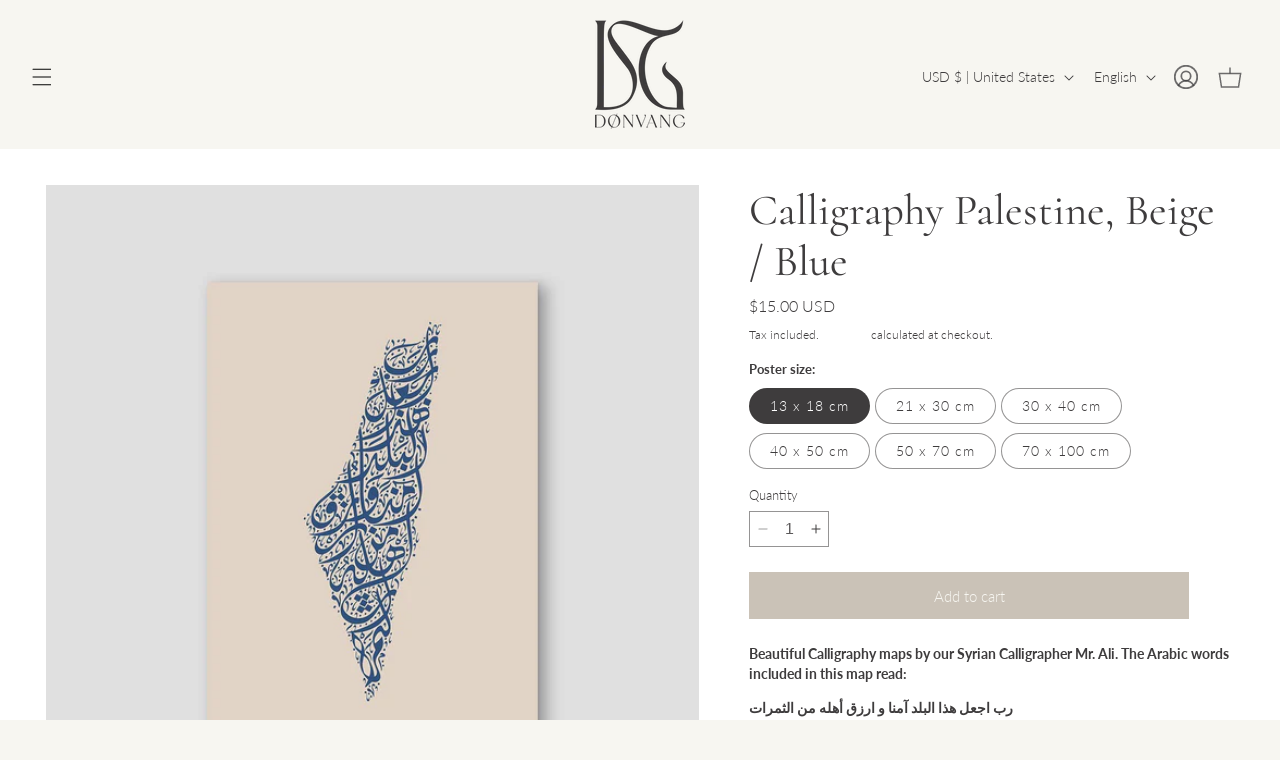

--- FILE ---
content_type: text/html; charset=utf-8
request_url: https://dnvng.de/products/calligraphy-palestine-beige-blue
body_size: 51996
content:
<!doctype html>
<html class="no-js" lang="en">
  <head>
    <meta charset="utf-8">
    <meta http-equiv="X-UA-Compatible" content="IE=edge">
    <meta name="viewport" content="width=device-width,initial-scale=1">
    <meta name="theme-color" content="">
    <link rel="canonical" href="https://dnvng.de/products/calligraphy-palestine-beige-blue"><link rel="icon" type="image/png" href="//dnvng.de/cdn/shop/files/Favicon_4d197676-2ab1-446c-891d-565fcac7f3ec.png?crop=center&height=32&v=1744401500&width=32"><link rel="preconnect" href="https://fonts.shopifycdn.com" crossorigin><title>
      Calligraphy Palestine, Beige / Blue
 &ndash; Doenvang-EU</title>

    
      <meta name="description" content="Doenvang creates beautiful Islamic posters, which are combined with our roots in the Scandinavian design and our religious Islamic values. Decorate your home with unique, original Islamic prints and arts in modern Muslim décor.">
    

    

<meta property="og:site_name" content="Doenvang-EU">
<meta property="og:url" content="https://dnvng.de/products/calligraphy-palestine-beige-blue">
<meta property="og:title" content="Calligraphy Palestine, Beige / Blue">
<meta property="og:type" content="product">
<meta property="og:description" content="Doenvang creates beautiful Islamic posters, which are combined with our roots in the Scandinavian design and our religious Islamic values. Decorate your home with unique, original Islamic prints and arts in modern Muslim décor."><meta property="og:image" content="http://dnvng.de/cdn/shop/products/MP1149UR.jpg?v=1708623892">
  <meta property="og:image:secure_url" content="https://dnvng.de/cdn/shop/products/MP1149UR.jpg?v=1708623892">
  <meta property="og:image:width" content="1182">
  <meta property="og:image:height" content="1182"><meta property="og:price:amount" content="15.00">
  <meta property="og:price:currency" content="USD"><meta name="twitter:card" content="summary_large_image">
<meta name="twitter:title" content="Calligraphy Palestine, Beige / Blue">
<meta name="twitter:description" content="Doenvang creates beautiful Islamic posters, which are combined with our roots in the Scandinavian design and our religious Islamic values. Decorate your home with unique, original Islamic prints and arts in modern Muslim décor.">


    <script src="//dnvng.de/cdn/shop/t/12/assets/constants.js?v=58251544750838685771744905325" defer="defer"></script>
    <script src="//dnvng.de/cdn/shop/t/12/assets/pubsub.js?v=158357773527763999511744905325" defer="defer"></script>
    <script src="//dnvng.de/cdn/shop/t/12/assets/global.js?v=54132401145738273141744905325" defer="defer"></script>
    
    <link rel="stylesheet" href="https://cdnjs.cloudflare.com/ajax/libs/splidejs/4.1.4/css/splide.min.css" integrity="sha512-KhFXpe+VJEu5HYbJyKQs9VvwGB+jQepqb4ZnlhUF/jQGxYJcjdxOTf6cr445hOc791FFLs18DKVpfrQnONOB1g==" crossorigin="anonymous" referrerpolicy="no-referrer" />
    <link rel="stylesheet" href="https://cdnjs.cloudflare.com/ajax/libs/splidejs/4.1.4/css/splide-core.min.css" integrity="sha512-cSogJ0h5p3lhb//GYQRKsQAiwRku2tKOw/Rgvba47vg0+iOFrQ94iQbmAvRPF5+qkF8+gT7XBct233jFg1cBaQ==" crossorigin="anonymous" referrerpolicy="no-referrer" />
    <script src="https://cdnjs.cloudflare.com/ajax/libs/jquery/3.6.4/jquery.min.js" integrity="sha512-pumBsjNRGGqkPzKHndZMaAG+bir374sORyzM3uulLV14lN5LyykqNk8eEeUlUkB3U0M4FApyaHraT65ihJhDpQ==" crossorigin="anonymous" referrerpolicy="no-referrer"></script>
    <script src="https://cdnjs.cloudflare.com/ajax/libs/splidejs/4.1.4/js/splide.min.js" integrity="sha512-4TcjHXQMLM7Y6eqfiasrsnRCc8D/unDeY1UGKGgfwyLUCTsHYMxF7/UHayjItKQKIoP6TTQ6AMamb9w2GMAvNg==" crossorigin="anonymous" referrerpolicy="no-referrer"></script>
    <script src="https://cdn.jsdelivr.net/npm/@splidejs/splide-extension-video@0.8.0/dist/js/splide-extension-video.min.js"></script>
    <link rel="stylesheet" href="https://cdn.jsdelivr.net/npm/@splidejs/splide-extension-video@0.8.0/dist/css/splide-extension-video.min.css"><script src="//dnvng.de/cdn/shop/t/12/assets/animations.js?v=88693664871331136111744905325" defer="defer"></script><script>window.performance && window.performance.mark && window.performance.mark('shopify.content_for_header.start');</script><meta name="google-site-verification" content="yKaqEF1ufAUb6de0QWHqb4GOvRHR2zjXQfZXQuxbBLw">
<meta id="shopify-digital-wallet" name="shopify-digital-wallet" content="/55317332128/digital_wallets/dialog">
<meta name="shopify-checkout-api-token" content="883b8ec4f583c64daf51f37f59aeb132">
<meta id="in-context-paypal-metadata" data-shop-id="55317332128" data-venmo-supported="false" data-environment="production" data-locale="en_US" data-paypal-v4="true" data-currency="USD">
<link rel="alternate" hreflang="x-default" href="https://dnvng.se/products/calligraphy-palestine-beige-blue">
<link rel="alternate" hreflang="sv" href="https://dnvng.se/products/calligraphy-palestine-beige-blue">
<link rel="alternate" hreflang="de" href="https://dnvng.se/de/products/calligraphy-palestine-beige-blue">
<link rel="alternate" hreflang="nl" href="https://dnvng.se/nl/products/calligraphy-palestine-beige-blue">
<link rel="alternate" hreflang="fr" href="https://dnvng.se/fr/products/calligraphy-palestine-beige-blue">
<link rel="alternate" hreflang="da" href="https://dnvng.se/da/products/calligraphy-palestine-beige-blue">
<link rel="alternate" hreflang="en" href="https://dnvng.se/en/products/calligraphy-palestine-beige-blue">
<link rel="alternate" hreflang="en-DE" href="https://dnvng.de/products/calligraphy-palestine-beige-blue">
<link rel="alternate" hreflang="de-DE" href="https://dnvng.de/de/products/calligraphy-palestine-beige-blue">
<link rel="alternate" hreflang="nl-DE" href="https://dnvng.de/nl/products/calligraphy-palestine-beige-blue">
<link rel="alternate" hreflang="fr-DE" href="https://dnvng.de/fr/products/calligraphy-palestine-beige-blue">
<link rel="alternate" hreflang="da-DE" href="https://dnvng.de/da/products/calligraphy-palestine-beige-blue">
<link rel="alternate" hreflang="sv-DE" href="https://dnvng.de/sv/products/calligraphy-palestine-beige-blue">
<link rel="alternate" hreflang="en-AT" href="https://dnvng.de/products/calligraphy-palestine-beige-blue">
<link rel="alternate" hreflang="de-AT" href="https://dnvng.de/de/products/calligraphy-palestine-beige-blue">
<link rel="alternate" hreflang="nl-AT" href="https://dnvng.de/nl/products/calligraphy-palestine-beige-blue">
<link rel="alternate" hreflang="fr-AT" href="https://dnvng.de/fr/products/calligraphy-palestine-beige-blue">
<link rel="alternate" hreflang="da-AT" href="https://dnvng.de/da/products/calligraphy-palestine-beige-blue">
<link rel="alternate" hreflang="sv-AT" href="https://dnvng.de/sv/products/calligraphy-palestine-beige-blue">
<link rel="alternate" hreflang="en-BE" href="https://dnvng.de/products/calligraphy-palestine-beige-blue">
<link rel="alternate" hreflang="de-BE" href="https://dnvng.de/de/products/calligraphy-palestine-beige-blue">
<link rel="alternate" hreflang="nl-BE" href="https://dnvng.de/nl/products/calligraphy-palestine-beige-blue">
<link rel="alternate" hreflang="fr-BE" href="https://dnvng.de/fr/products/calligraphy-palestine-beige-blue">
<link rel="alternate" hreflang="da-BE" href="https://dnvng.de/da/products/calligraphy-palestine-beige-blue">
<link rel="alternate" hreflang="sv-BE" href="https://dnvng.de/sv/products/calligraphy-palestine-beige-blue">
<link rel="alternate" hreflang="en-BG" href="https://dnvng.de/products/calligraphy-palestine-beige-blue">
<link rel="alternate" hreflang="de-BG" href="https://dnvng.de/de/products/calligraphy-palestine-beige-blue">
<link rel="alternate" hreflang="nl-BG" href="https://dnvng.de/nl/products/calligraphy-palestine-beige-blue">
<link rel="alternate" hreflang="fr-BG" href="https://dnvng.de/fr/products/calligraphy-palestine-beige-blue">
<link rel="alternate" hreflang="da-BG" href="https://dnvng.de/da/products/calligraphy-palestine-beige-blue">
<link rel="alternate" hreflang="sv-BG" href="https://dnvng.de/sv/products/calligraphy-palestine-beige-blue">
<link rel="alternate" hreflang="en-CY" href="https://dnvng.de/products/calligraphy-palestine-beige-blue">
<link rel="alternate" hreflang="de-CY" href="https://dnvng.de/de/products/calligraphy-palestine-beige-blue">
<link rel="alternate" hreflang="nl-CY" href="https://dnvng.de/nl/products/calligraphy-palestine-beige-blue">
<link rel="alternate" hreflang="fr-CY" href="https://dnvng.de/fr/products/calligraphy-palestine-beige-blue">
<link rel="alternate" hreflang="da-CY" href="https://dnvng.de/da/products/calligraphy-palestine-beige-blue">
<link rel="alternate" hreflang="sv-CY" href="https://dnvng.de/sv/products/calligraphy-palestine-beige-blue">
<link rel="alternate" hreflang="en-CZ" href="https://dnvng.de/products/calligraphy-palestine-beige-blue">
<link rel="alternate" hreflang="de-CZ" href="https://dnvng.de/de/products/calligraphy-palestine-beige-blue">
<link rel="alternate" hreflang="nl-CZ" href="https://dnvng.de/nl/products/calligraphy-palestine-beige-blue">
<link rel="alternate" hreflang="fr-CZ" href="https://dnvng.de/fr/products/calligraphy-palestine-beige-blue">
<link rel="alternate" hreflang="da-CZ" href="https://dnvng.de/da/products/calligraphy-palestine-beige-blue">
<link rel="alternate" hreflang="sv-CZ" href="https://dnvng.de/sv/products/calligraphy-palestine-beige-blue">
<link rel="alternate" hreflang="en-EE" href="https://dnvng.de/products/calligraphy-palestine-beige-blue">
<link rel="alternate" hreflang="de-EE" href="https://dnvng.de/de/products/calligraphy-palestine-beige-blue">
<link rel="alternate" hreflang="nl-EE" href="https://dnvng.de/nl/products/calligraphy-palestine-beige-blue">
<link rel="alternate" hreflang="fr-EE" href="https://dnvng.de/fr/products/calligraphy-palestine-beige-blue">
<link rel="alternate" hreflang="da-EE" href="https://dnvng.de/da/products/calligraphy-palestine-beige-blue">
<link rel="alternate" hreflang="sv-EE" href="https://dnvng.de/sv/products/calligraphy-palestine-beige-blue">
<link rel="alternate" hreflang="en-FI" href="https://dnvng.de/products/calligraphy-palestine-beige-blue">
<link rel="alternate" hreflang="de-FI" href="https://dnvng.de/de/products/calligraphy-palestine-beige-blue">
<link rel="alternate" hreflang="nl-FI" href="https://dnvng.de/nl/products/calligraphy-palestine-beige-blue">
<link rel="alternate" hreflang="fr-FI" href="https://dnvng.de/fr/products/calligraphy-palestine-beige-blue">
<link rel="alternate" hreflang="da-FI" href="https://dnvng.de/da/products/calligraphy-palestine-beige-blue">
<link rel="alternate" hreflang="sv-FI" href="https://dnvng.de/sv/products/calligraphy-palestine-beige-blue">
<link rel="alternate" hreflang="en-HU" href="https://dnvng.de/products/calligraphy-palestine-beige-blue">
<link rel="alternate" hreflang="de-HU" href="https://dnvng.de/de/products/calligraphy-palestine-beige-blue">
<link rel="alternate" hreflang="nl-HU" href="https://dnvng.de/nl/products/calligraphy-palestine-beige-blue">
<link rel="alternate" hreflang="fr-HU" href="https://dnvng.de/fr/products/calligraphy-palestine-beige-blue">
<link rel="alternate" hreflang="da-HU" href="https://dnvng.de/da/products/calligraphy-palestine-beige-blue">
<link rel="alternate" hreflang="sv-HU" href="https://dnvng.de/sv/products/calligraphy-palestine-beige-blue">
<link rel="alternate" hreflang="en-LT" href="https://dnvng.de/products/calligraphy-palestine-beige-blue">
<link rel="alternate" hreflang="de-LT" href="https://dnvng.de/de/products/calligraphy-palestine-beige-blue">
<link rel="alternate" hreflang="nl-LT" href="https://dnvng.de/nl/products/calligraphy-palestine-beige-blue">
<link rel="alternate" hreflang="fr-LT" href="https://dnvng.de/fr/products/calligraphy-palestine-beige-blue">
<link rel="alternate" hreflang="da-LT" href="https://dnvng.de/da/products/calligraphy-palestine-beige-blue">
<link rel="alternate" hreflang="sv-LT" href="https://dnvng.de/sv/products/calligraphy-palestine-beige-blue">
<link rel="alternate" hreflang="en-LU" href="https://dnvng.de/products/calligraphy-palestine-beige-blue">
<link rel="alternate" hreflang="de-LU" href="https://dnvng.de/de/products/calligraphy-palestine-beige-blue">
<link rel="alternate" hreflang="nl-LU" href="https://dnvng.de/nl/products/calligraphy-palestine-beige-blue">
<link rel="alternate" hreflang="fr-LU" href="https://dnvng.de/fr/products/calligraphy-palestine-beige-blue">
<link rel="alternate" hreflang="da-LU" href="https://dnvng.de/da/products/calligraphy-palestine-beige-blue">
<link rel="alternate" hreflang="sv-LU" href="https://dnvng.de/sv/products/calligraphy-palestine-beige-blue">
<link rel="alternate" hreflang="en-LV" href="https://dnvng.de/products/calligraphy-palestine-beige-blue">
<link rel="alternate" hreflang="de-LV" href="https://dnvng.de/de/products/calligraphy-palestine-beige-blue">
<link rel="alternate" hreflang="nl-LV" href="https://dnvng.de/nl/products/calligraphy-palestine-beige-blue">
<link rel="alternate" hreflang="fr-LV" href="https://dnvng.de/fr/products/calligraphy-palestine-beige-blue">
<link rel="alternate" hreflang="da-LV" href="https://dnvng.de/da/products/calligraphy-palestine-beige-blue">
<link rel="alternate" hreflang="sv-LV" href="https://dnvng.de/sv/products/calligraphy-palestine-beige-blue">
<link rel="alternate" hreflang="en-MT" href="https://dnvng.de/products/calligraphy-palestine-beige-blue">
<link rel="alternate" hreflang="de-MT" href="https://dnvng.de/de/products/calligraphy-palestine-beige-blue">
<link rel="alternate" hreflang="nl-MT" href="https://dnvng.de/nl/products/calligraphy-palestine-beige-blue">
<link rel="alternate" hreflang="fr-MT" href="https://dnvng.de/fr/products/calligraphy-palestine-beige-blue">
<link rel="alternate" hreflang="da-MT" href="https://dnvng.de/da/products/calligraphy-palestine-beige-blue">
<link rel="alternate" hreflang="sv-MT" href="https://dnvng.de/sv/products/calligraphy-palestine-beige-blue">
<link rel="alternate" hreflang="en-NL" href="https://dnvng.de/products/calligraphy-palestine-beige-blue">
<link rel="alternate" hreflang="de-NL" href="https://dnvng.de/de/products/calligraphy-palestine-beige-blue">
<link rel="alternate" hreflang="nl-NL" href="https://dnvng.de/nl/products/calligraphy-palestine-beige-blue">
<link rel="alternate" hreflang="fr-NL" href="https://dnvng.de/fr/products/calligraphy-palestine-beige-blue">
<link rel="alternate" hreflang="da-NL" href="https://dnvng.de/da/products/calligraphy-palestine-beige-blue">
<link rel="alternate" hreflang="sv-NL" href="https://dnvng.de/sv/products/calligraphy-palestine-beige-blue">
<link rel="alternate" hreflang="en-PL" href="https://dnvng.de/products/calligraphy-palestine-beige-blue">
<link rel="alternate" hreflang="de-PL" href="https://dnvng.de/de/products/calligraphy-palestine-beige-blue">
<link rel="alternate" hreflang="nl-PL" href="https://dnvng.de/nl/products/calligraphy-palestine-beige-blue">
<link rel="alternate" hreflang="fr-PL" href="https://dnvng.de/fr/products/calligraphy-palestine-beige-blue">
<link rel="alternate" hreflang="da-PL" href="https://dnvng.de/da/products/calligraphy-palestine-beige-blue">
<link rel="alternate" hreflang="sv-PL" href="https://dnvng.de/sv/products/calligraphy-palestine-beige-blue">
<link rel="alternate" hreflang="en-PT" href="https://dnvng.de/products/calligraphy-palestine-beige-blue">
<link rel="alternate" hreflang="de-PT" href="https://dnvng.de/de/products/calligraphy-palestine-beige-blue">
<link rel="alternate" hreflang="nl-PT" href="https://dnvng.de/nl/products/calligraphy-palestine-beige-blue">
<link rel="alternate" hreflang="fr-PT" href="https://dnvng.de/fr/products/calligraphy-palestine-beige-blue">
<link rel="alternate" hreflang="da-PT" href="https://dnvng.de/da/products/calligraphy-palestine-beige-blue">
<link rel="alternate" hreflang="sv-PT" href="https://dnvng.de/sv/products/calligraphy-palestine-beige-blue">
<link rel="alternate" hreflang="en-SI" href="https://dnvng.de/products/calligraphy-palestine-beige-blue">
<link rel="alternate" hreflang="de-SI" href="https://dnvng.de/de/products/calligraphy-palestine-beige-blue">
<link rel="alternate" hreflang="nl-SI" href="https://dnvng.de/nl/products/calligraphy-palestine-beige-blue">
<link rel="alternate" hreflang="fr-SI" href="https://dnvng.de/fr/products/calligraphy-palestine-beige-blue">
<link rel="alternate" hreflang="da-SI" href="https://dnvng.de/da/products/calligraphy-palestine-beige-blue">
<link rel="alternate" hreflang="sv-SI" href="https://dnvng.de/sv/products/calligraphy-palestine-beige-blue">
<link rel="alternate" hreflang="en-SK" href="https://dnvng.de/products/calligraphy-palestine-beige-blue">
<link rel="alternate" hreflang="de-SK" href="https://dnvng.de/de/products/calligraphy-palestine-beige-blue">
<link rel="alternate" hreflang="nl-SK" href="https://dnvng.de/nl/products/calligraphy-palestine-beige-blue">
<link rel="alternate" hreflang="fr-SK" href="https://dnvng.de/fr/products/calligraphy-palestine-beige-blue">
<link rel="alternate" hreflang="da-SK" href="https://dnvng.de/da/products/calligraphy-palestine-beige-blue">
<link rel="alternate" hreflang="sv-SK" href="https://dnvng.de/sv/products/calligraphy-palestine-beige-blue">
<link rel="alternate" hreflang="en-DK" href="https://dnvng.de/products/calligraphy-palestine-beige-blue">
<link rel="alternate" hreflang="de-DK" href="https://dnvng.de/de/products/calligraphy-palestine-beige-blue">
<link rel="alternate" hreflang="nl-DK" href="https://dnvng.de/nl/products/calligraphy-palestine-beige-blue">
<link rel="alternate" hreflang="fr-DK" href="https://dnvng.de/fr/products/calligraphy-palestine-beige-blue">
<link rel="alternate" hreflang="da-DK" href="https://dnvng.de/da/products/calligraphy-palestine-beige-blue">
<link rel="alternate" hreflang="sv-DK" href="https://dnvng.de/sv/products/calligraphy-palestine-beige-blue">
<link rel="alternate" hreflang="en-IE" href="https://dnvng.de/products/calligraphy-palestine-beige-blue">
<link rel="alternate" hreflang="de-IE" href="https://dnvng.de/de/products/calligraphy-palestine-beige-blue">
<link rel="alternate" hreflang="nl-IE" href="https://dnvng.de/nl/products/calligraphy-palestine-beige-blue">
<link rel="alternate" hreflang="fr-IE" href="https://dnvng.de/fr/products/calligraphy-palestine-beige-blue">
<link rel="alternate" hreflang="da-IE" href="https://dnvng.de/da/products/calligraphy-palestine-beige-blue">
<link rel="alternate" hreflang="sv-IE" href="https://dnvng.de/sv/products/calligraphy-palestine-beige-blue">
<link rel="alternate" hreflang="en-IT" href="https://dnvng.de/products/calligraphy-palestine-beige-blue">
<link rel="alternate" hreflang="de-IT" href="https://dnvng.de/de/products/calligraphy-palestine-beige-blue">
<link rel="alternate" hreflang="nl-IT" href="https://dnvng.de/nl/products/calligraphy-palestine-beige-blue">
<link rel="alternate" hreflang="fr-IT" href="https://dnvng.de/fr/products/calligraphy-palestine-beige-blue">
<link rel="alternate" hreflang="da-IT" href="https://dnvng.de/da/products/calligraphy-palestine-beige-blue">
<link rel="alternate" hreflang="sv-IT" href="https://dnvng.de/sv/products/calligraphy-palestine-beige-blue">
<link rel="alternate" hreflang="en-RO" href="https://dnvng.de/products/calligraphy-palestine-beige-blue">
<link rel="alternate" hreflang="de-RO" href="https://dnvng.de/de/products/calligraphy-palestine-beige-blue">
<link rel="alternate" hreflang="nl-RO" href="https://dnvng.de/nl/products/calligraphy-palestine-beige-blue">
<link rel="alternate" hreflang="fr-RO" href="https://dnvng.de/fr/products/calligraphy-palestine-beige-blue">
<link rel="alternate" hreflang="da-RO" href="https://dnvng.de/da/products/calligraphy-palestine-beige-blue">
<link rel="alternate" hreflang="sv-RO" href="https://dnvng.de/sv/products/calligraphy-palestine-beige-blue">
<link rel="alternate" hreflang="en-ES" href="https://dnvng.de/products/calligraphy-palestine-beige-blue">
<link rel="alternate" hreflang="de-ES" href="https://dnvng.de/de/products/calligraphy-palestine-beige-blue">
<link rel="alternate" hreflang="nl-ES" href="https://dnvng.de/nl/products/calligraphy-palestine-beige-blue">
<link rel="alternate" hreflang="fr-ES" href="https://dnvng.de/fr/products/calligraphy-palestine-beige-blue">
<link rel="alternate" hreflang="da-ES" href="https://dnvng.de/da/products/calligraphy-palestine-beige-blue">
<link rel="alternate" hreflang="sv-ES" href="https://dnvng.de/sv/products/calligraphy-palestine-beige-blue">
<link rel="alternate" hreflang="en-HR" href="https://dnvng.de/products/calligraphy-palestine-beige-blue">
<link rel="alternate" hreflang="de-HR" href="https://dnvng.de/de/products/calligraphy-palestine-beige-blue">
<link rel="alternate" hreflang="nl-HR" href="https://dnvng.de/nl/products/calligraphy-palestine-beige-blue">
<link rel="alternate" hreflang="fr-HR" href="https://dnvng.de/fr/products/calligraphy-palestine-beige-blue">
<link rel="alternate" hreflang="da-HR" href="https://dnvng.de/da/products/calligraphy-palestine-beige-blue">
<link rel="alternate" hreflang="sv-HR" href="https://dnvng.de/sv/products/calligraphy-palestine-beige-blue">
<link rel="alternate" hreflang="en-FR" href="https://dnvng.de/products/calligraphy-palestine-beige-blue">
<link rel="alternate" hreflang="de-FR" href="https://dnvng.de/de/products/calligraphy-palestine-beige-blue">
<link rel="alternate" hreflang="nl-FR" href="https://dnvng.de/nl/products/calligraphy-palestine-beige-blue">
<link rel="alternate" hreflang="fr-FR" href="https://dnvng.de/fr/products/calligraphy-palestine-beige-blue">
<link rel="alternate" hreflang="da-FR" href="https://dnvng.de/da/products/calligraphy-palestine-beige-blue">
<link rel="alternate" hreflang="sv-FR" href="https://dnvng.de/sv/products/calligraphy-palestine-beige-blue">
<link rel="alternate" hreflang="en-GR" href="https://dnvng.de/products/calligraphy-palestine-beige-blue">
<link rel="alternate" hreflang="de-GR" href="https://dnvng.de/de/products/calligraphy-palestine-beige-blue">
<link rel="alternate" hreflang="nl-GR" href="https://dnvng.de/nl/products/calligraphy-palestine-beige-blue">
<link rel="alternate" hreflang="fr-GR" href="https://dnvng.de/fr/products/calligraphy-palestine-beige-blue">
<link rel="alternate" hreflang="da-GR" href="https://dnvng.de/da/products/calligraphy-palestine-beige-blue">
<link rel="alternate" hreflang="sv-GR" href="https://dnvng.de/sv/products/calligraphy-palestine-beige-blue">
<link rel="alternate" hreflang="en-AE" href="https://dnvng.de/products/calligraphy-palestine-beige-blue">
<link rel="alternate" hreflang="de-AE" href="https://dnvng.de/de/products/calligraphy-palestine-beige-blue">
<link rel="alternate" hreflang="nl-AE" href="https://dnvng.de/nl/products/calligraphy-palestine-beige-blue">
<link rel="alternate" hreflang="fr-AE" href="https://dnvng.de/fr/products/calligraphy-palestine-beige-blue">
<link rel="alternate" hreflang="da-AE" href="https://dnvng.de/da/products/calligraphy-palestine-beige-blue">
<link rel="alternate" hreflang="sv-AE" href="https://dnvng.de/sv/products/calligraphy-palestine-beige-blue">
<link rel="alternate" hreflang="en-AU" href="https://dnvng.de/products/calligraphy-palestine-beige-blue">
<link rel="alternate" hreflang="de-AU" href="https://dnvng.de/de/products/calligraphy-palestine-beige-blue">
<link rel="alternate" hreflang="nl-AU" href="https://dnvng.de/nl/products/calligraphy-palestine-beige-blue">
<link rel="alternate" hreflang="fr-AU" href="https://dnvng.de/fr/products/calligraphy-palestine-beige-blue">
<link rel="alternate" hreflang="da-AU" href="https://dnvng.de/da/products/calligraphy-palestine-beige-blue">
<link rel="alternate" hreflang="sv-AU" href="https://dnvng.de/sv/products/calligraphy-palestine-beige-blue">
<link rel="alternate" hreflang="en-CA" href="https://dnvng.de/products/calligraphy-palestine-beige-blue">
<link rel="alternate" hreflang="de-CA" href="https://dnvng.de/de/products/calligraphy-palestine-beige-blue">
<link rel="alternate" hreflang="nl-CA" href="https://dnvng.de/nl/products/calligraphy-palestine-beige-blue">
<link rel="alternate" hreflang="fr-CA" href="https://dnvng.de/fr/products/calligraphy-palestine-beige-blue">
<link rel="alternate" hreflang="da-CA" href="https://dnvng.de/da/products/calligraphy-palestine-beige-blue">
<link rel="alternate" hreflang="sv-CA" href="https://dnvng.de/sv/products/calligraphy-palestine-beige-blue">
<link rel="alternate" hreflang="en-CH" href="https://dnvng.de/products/calligraphy-palestine-beige-blue">
<link rel="alternate" hreflang="de-CH" href="https://dnvng.de/de/products/calligraphy-palestine-beige-blue">
<link rel="alternate" hreflang="nl-CH" href="https://dnvng.de/nl/products/calligraphy-palestine-beige-blue">
<link rel="alternate" hreflang="fr-CH" href="https://dnvng.de/fr/products/calligraphy-palestine-beige-blue">
<link rel="alternate" hreflang="da-CH" href="https://dnvng.de/da/products/calligraphy-palestine-beige-blue">
<link rel="alternate" hreflang="sv-CH" href="https://dnvng.de/sv/products/calligraphy-palestine-beige-blue">
<link rel="alternate" hreflang="en-GB" href="https://dnvng.de/products/calligraphy-palestine-beige-blue">
<link rel="alternate" hreflang="de-GB" href="https://dnvng.de/de/products/calligraphy-palestine-beige-blue">
<link rel="alternate" hreflang="nl-GB" href="https://dnvng.de/nl/products/calligraphy-palestine-beige-blue">
<link rel="alternate" hreflang="fr-GB" href="https://dnvng.de/fr/products/calligraphy-palestine-beige-blue">
<link rel="alternate" hreflang="da-GB" href="https://dnvng.de/da/products/calligraphy-palestine-beige-blue">
<link rel="alternate" hreflang="sv-GB" href="https://dnvng.de/sv/products/calligraphy-palestine-beige-blue">
<link rel="alternate" hreflang="en-HK" href="https://dnvng.de/products/calligraphy-palestine-beige-blue">
<link rel="alternate" hreflang="de-HK" href="https://dnvng.de/de/products/calligraphy-palestine-beige-blue">
<link rel="alternate" hreflang="nl-HK" href="https://dnvng.de/nl/products/calligraphy-palestine-beige-blue">
<link rel="alternate" hreflang="fr-HK" href="https://dnvng.de/fr/products/calligraphy-palestine-beige-blue">
<link rel="alternate" hreflang="da-HK" href="https://dnvng.de/da/products/calligraphy-palestine-beige-blue">
<link rel="alternate" hreflang="sv-HK" href="https://dnvng.de/sv/products/calligraphy-palestine-beige-blue">
<link rel="alternate" hreflang="en-IL" href="https://dnvng.de/products/calligraphy-palestine-beige-blue">
<link rel="alternate" hreflang="de-IL" href="https://dnvng.de/de/products/calligraphy-palestine-beige-blue">
<link rel="alternate" hreflang="nl-IL" href="https://dnvng.de/nl/products/calligraphy-palestine-beige-blue">
<link rel="alternate" hreflang="fr-IL" href="https://dnvng.de/fr/products/calligraphy-palestine-beige-blue">
<link rel="alternate" hreflang="da-IL" href="https://dnvng.de/da/products/calligraphy-palestine-beige-blue">
<link rel="alternate" hreflang="sv-IL" href="https://dnvng.de/sv/products/calligraphy-palestine-beige-blue">
<link rel="alternate" hreflang="en-JP" href="https://dnvng.de/products/calligraphy-palestine-beige-blue">
<link rel="alternate" hreflang="de-JP" href="https://dnvng.de/de/products/calligraphy-palestine-beige-blue">
<link rel="alternate" hreflang="nl-JP" href="https://dnvng.de/nl/products/calligraphy-palestine-beige-blue">
<link rel="alternate" hreflang="fr-JP" href="https://dnvng.de/fr/products/calligraphy-palestine-beige-blue">
<link rel="alternate" hreflang="da-JP" href="https://dnvng.de/da/products/calligraphy-palestine-beige-blue">
<link rel="alternate" hreflang="sv-JP" href="https://dnvng.de/sv/products/calligraphy-palestine-beige-blue">
<link rel="alternate" hreflang="en-KR" href="https://dnvng.de/products/calligraphy-palestine-beige-blue">
<link rel="alternate" hreflang="de-KR" href="https://dnvng.de/de/products/calligraphy-palestine-beige-blue">
<link rel="alternate" hreflang="nl-KR" href="https://dnvng.de/nl/products/calligraphy-palestine-beige-blue">
<link rel="alternate" hreflang="fr-KR" href="https://dnvng.de/fr/products/calligraphy-palestine-beige-blue">
<link rel="alternate" hreflang="da-KR" href="https://dnvng.de/da/products/calligraphy-palestine-beige-blue">
<link rel="alternate" hreflang="sv-KR" href="https://dnvng.de/sv/products/calligraphy-palestine-beige-blue">
<link rel="alternate" hreflang="en-MY" href="https://dnvng.de/products/calligraphy-palestine-beige-blue">
<link rel="alternate" hreflang="de-MY" href="https://dnvng.de/de/products/calligraphy-palestine-beige-blue">
<link rel="alternate" hreflang="nl-MY" href="https://dnvng.de/nl/products/calligraphy-palestine-beige-blue">
<link rel="alternate" hreflang="fr-MY" href="https://dnvng.de/fr/products/calligraphy-palestine-beige-blue">
<link rel="alternate" hreflang="da-MY" href="https://dnvng.de/da/products/calligraphy-palestine-beige-blue">
<link rel="alternate" hreflang="sv-MY" href="https://dnvng.de/sv/products/calligraphy-palestine-beige-blue">
<link rel="alternate" hreflang="en-NO" href="https://dnvng.de/products/calligraphy-palestine-beige-blue">
<link rel="alternate" hreflang="de-NO" href="https://dnvng.de/de/products/calligraphy-palestine-beige-blue">
<link rel="alternate" hreflang="nl-NO" href="https://dnvng.de/nl/products/calligraphy-palestine-beige-blue">
<link rel="alternate" hreflang="fr-NO" href="https://dnvng.de/fr/products/calligraphy-palestine-beige-blue">
<link rel="alternate" hreflang="da-NO" href="https://dnvng.de/da/products/calligraphy-palestine-beige-blue">
<link rel="alternate" hreflang="sv-NO" href="https://dnvng.de/sv/products/calligraphy-palestine-beige-blue">
<link rel="alternate" hreflang="en-NZ" href="https://dnvng.de/products/calligraphy-palestine-beige-blue">
<link rel="alternate" hreflang="de-NZ" href="https://dnvng.de/de/products/calligraphy-palestine-beige-blue">
<link rel="alternate" hreflang="nl-NZ" href="https://dnvng.de/nl/products/calligraphy-palestine-beige-blue">
<link rel="alternate" hreflang="fr-NZ" href="https://dnvng.de/fr/products/calligraphy-palestine-beige-blue">
<link rel="alternate" hreflang="da-NZ" href="https://dnvng.de/da/products/calligraphy-palestine-beige-blue">
<link rel="alternate" hreflang="sv-NZ" href="https://dnvng.de/sv/products/calligraphy-palestine-beige-blue">
<link rel="alternate" hreflang="en-SG" href="https://dnvng.de/products/calligraphy-palestine-beige-blue">
<link rel="alternate" hreflang="de-SG" href="https://dnvng.de/de/products/calligraphy-palestine-beige-blue">
<link rel="alternate" hreflang="nl-SG" href="https://dnvng.de/nl/products/calligraphy-palestine-beige-blue">
<link rel="alternate" hreflang="fr-SG" href="https://dnvng.de/fr/products/calligraphy-palestine-beige-blue">
<link rel="alternate" hreflang="da-SG" href="https://dnvng.de/da/products/calligraphy-palestine-beige-blue">
<link rel="alternate" hreflang="sv-SG" href="https://dnvng.de/sv/products/calligraphy-palestine-beige-blue">
<link rel="alternate" hreflang="en-US" href="https://dnvng.de/products/calligraphy-palestine-beige-blue">
<link rel="alternate" hreflang="de-US" href="https://dnvng.de/de/products/calligraphy-palestine-beige-blue">
<link rel="alternate" hreflang="nl-US" href="https://dnvng.de/nl/products/calligraphy-palestine-beige-blue">
<link rel="alternate" hreflang="fr-US" href="https://dnvng.de/fr/products/calligraphy-palestine-beige-blue">
<link rel="alternate" hreflang="da-US" href="https://dnvng.de/da/products/calligraphy-palestine-beige-blue">
<link rel="alternate" hreflang="sv-US" href="https://dnvng.de/sv/products/calligraphy-palestine-beige-blue">
<link rel="alternate" type="application/json+oembed" href="https://dnvng.de/products/calligraphy-palestine-beige-blue.oembed">
<script async="async" src="/checkouts/internal/preloads.js?locale=en-US"></script>
<link rel="preconnect" href="https://shop.app" crossorigin="anonymous">
<script async="async" src="https://shop.app/checkouts/internal/preloads.js?locale=en-US&shop_id=55317332128" crossorigin="anonymous"></script>
<script id="apple-pay-shop-capabilities" type="application/json">{"shopId":55317332128,"countryCode":"SE","currencyCode":"USD","merchantCapabilities":["supports3DS"],"merchantId":"gid:\/\/shopify\/Shop\/55317332128","merchantName":"Doenvang-EU","requiredBillingContactFields":["postalAddress","email","phone"],"requiredShippingContactFields":["postalAddress","email","phone"],"shippingType":"shipping","supportedNetworks":["visa","maestro","masterCard","amex"],"total":{"type":"pending","label":"Doenvang-EU","amount":"1.00"},"shopifyPaymentsEnabled":true,"supportsSubscriptions":true}</script>
<script id="shopify-features" type="application/json">{"accessToken":"883b8ec4f583c64daf51f37f59aeb132","betas":["rich-media-storefront-analytics"],"domain":"dnvng.de","predictiveSearch":true,"shopId":55317332128,"locale":"en"}</script>
<script>var Shopify = Shopify || {};
Shopify.shop = "doenvang-de.myshopify.com";
Shopify.locale = "en";
Shopify.currency = {"active":"USD","rate":"1.1857194"};
Shopify.country = "US";
Shopify.theme = {"name":"April 2025","id":177534894413,"schema_name":"Positano","schema_version":"2.0","theme_store_id":null,"role":"main"};
Shopify.theme.handle = "null";
Shopify.theme.style = {"id":null,"handle":null};
Shopify.cdnHost = "dnvng.de/cdn";
Shopify.routes = Shopify.routes || {};
Shopify.routes.root = "/";</script>
<script type="module">!function(o){(o.Shopify=o.Shopify||{}).modules=!0}(window);</script>
<script>!function(o){function n(){var o=[];function n(){o.push(Array.prototype.slice.apply(arguments))}return n.q=o,n}var t=o.Shopify=o.Shopify||{};t.loadFeatures=n(),t.autoloadFeatures=n()}(window);</script>
<script>
  window.ShopifyPay = window.ShopifyPay || {};
  window.ShopifyPay.apiHost = "shop.app\/pay";
  window.ShopifyPay.redirectState = null;
</script>
<script id="shop-js-analytics" type="application/json">{"pageType":"product"}</script>
<script defer="defer" async type="module" src="//dnvng.de/cdn/shopifycloud/shop-js/modules/v2/client.init-shop-cart-sync_C5BV16lS.en.esm.js"></script>
<script defer="defer" async type="module" src="//dnvng.de/cdn/shopifycloud/shop-js/modules/v2/chunk.common_CygWptCX.esm.js"></script>
<script type="module">
  await import("//dnvng.de/cdn/shopifycloud/shop-js/modules/v2/client.init-shop-cart-sync_C5BV16lS.en.esm.js");
await import("//dnvng.de/cdn/shopifycloud/shop-js/modules/v2/chunk.common_CygWptCX.esm.js");

  window.Shopify.SignInWithShop?.initShopCartSync?.({"fedCMEnabled":true,"windoidEnabled":true});

</script>
<script>
  window.Shopify = window.Shopify || {};
  if (!window.Shopify.featureAssets) window.Shopify.featureAssets = {};
  window.Shopify.featureAssets['shop-js'] = {"shop-cart-sync":["modules/v2/client.shop-cart-sync_ZFArdW7E.en.esm.js","modules/v2/chunk.common_CygWptCX.esm.js"],"init-fed-cm":["modules/v2/client.init-fed-cm_CmiC4vf6.en.esm.js","modules/v2/chunk.common_CygWptCX.esm.js"],"shop-button":["modules/v2/client.shop-button_tlx5R9nI.en.esm.js","modules/v2/chunk.common_CygWptCX.esm.js"],"shop-cash-offers":["modules/v2/client.shop-cash-offers_DOA2yAJr.en.esm.js","modules/v2/chunk.common_CygWptCX.esm.js","modules/v2/chunk.modal_D71HUcav.esm.js"],"init-windoid":["modules/v2/client.init-windoid_sURxWdc1.en.esm.js","modules/v2/chunk.common_CygWptCX.esm.js"],"shop-toast-manager":["modules/v2/client.shop-toast-manager_ClPi3nE9.en.esm.js","modules/v2/chunk.common_CygWptCX.esm.js"],"init-shop-email-lookup-coordinator":["modules/v2/client.init-shop-email-lookup-coordinator_B8hsDcYM.en.esm.js","modules/v2/chunk.common_CygWptCX.esm.js"],"init-shop-cart-sync":["modules/v2/client.init-shop-cart-sync_C5BV16lS.en.esm.js","modules/v2/chunk.common_CygWptCX.esm.js"],"avatar":["modules/v2/client.avatar_BTnouDA3.en.esm.js"],"pay-button":["modules/v2/client.pay-button_FdsNuTd3.en.esm.js","modules/v2/chunk.common_CygWptCX.esm.js"],"init-customer-accounts":["modules/v2/client.init-customer-accounts_DxDtT_ad.en.esm.js","modules/v2/client.shop-login-button_C5VAVYt1.en.esm.js","modules/v2/chunk.common_CygWptCX.esm.js","modules/v2/chunk.modal_D71HUcav.esm.js"],"init-shop-for-new-customer-accounts":["modules/v2/client.init-shop-for-new-customer-accounts_ChsxoAhi.en.esm.js","modules/v2/client.shop-login-button_C5VAVYt1.en.esm.js","modules/v2/chunk.common_CygWptCX.esm.js","modules/v2/chunk.modal_D71HUcav.esm.js"],"shop-login-button":["modules/v2/client.shop-login-button_C5VAVYt1.en.esm.js","modules/v2/chunk.common_CygWptCX.esm.js","modules/v2/chunk.modal_D71HUcav.esm.js"],"init-customer-accounts-sign-up":["modules/v2/client.init-customer-accounts-sign-up_CPSyQ0Tj.en.esm.js","modules/v2/client.shop-login-button_C5VAVYt1.en.esm.js","modules/v2/chunk.common_CygWptCX.esm.js","modules/v2/chunk.modal_D71HUcav.esm.js"],"shop-follow-button":["modules/v2/client.shop-follow-button_Cva4Ekp9.en.esm.js","modules/v2/chunk.common_CygWptCX.esm.js","modules/v2/chunk.modal_D71HUcav.esm.js"],"checkout-modal":["modules/v2/client.checkout-modal_BPM8l0SH.en.esm.js","modules/v2/chunk.common_CygWptCX.esm.js","modules/v2/chunk.modal_D71HUcav.esm.js"],"lead-capture":["modules/v2/client.lead-capture_Bi8yE_yS.en.esm.js","modules/v2/chunk.common_CygWptCX.esm.js","modules/v2/chunk.modal_D71HUcav.esm.js"],"shop-login":["modules/v2/client.shop-login_D6lNrXab.en.esm.js","modules/v2/chunk.common_CygWptCX.esm.js","modules/v2/chunk.modal_D71HUcav.esm.js"],"payment-terms":["modules/v2/client.payment-terms_CZxnsJam.en.esm.js","modules/v2/chunk.common_CygWptCX.esm.js","modules/v2/chunk.modal_D71HUcav.esm.js"]};
</script>
<script>(function() {
  var isLoaded = false;
  function asyncLoad() {
    if (isLoaded) return;
    isLoaded = true;
    var urls = ["https:\/\/sprt-mws-legacy-files.spur-i-t.com\/motivator\/source.js?mw_motivator_t=1673256945\u0026shop=doenvang-de.myshopify.com","https:\/\/intg.snapchat.com\/shopify\/shopify-scevent-init.js?id=4e4797b9-60df-4ba6-8887-abaa8d12b462\u0026shop=doenvang-de.myshopify.com","https:\/\/marketing.contlo.com\/js\/contlo_messaging_v3.js?v=4\u0026shop_id=0c3db0aef3b0f1b47ba9b0c89b23a709\u0026shop=doenvang-de.myshopify.com","\/\/cdn.shopify.com\/proxy\/50b00236d8a740eaf4a59e1baa7be2164f0b1bc48184bc21a0a64265faf43589\/static.cdn.printful.com\/static\/js\/external\/shopify-product-customizer.js?v=0.28\u0026shop=doenvang-de.myshopify.com\u0026sp-cache-control=cHVibGljLCBtYXgtYWdlPTkwMA"];
    for (var i = 0; i < urls.length; i++) {
      var s = document.createElement('script');
      s.type = 'text/javascript';
      s.async = true;
      s.src = urls[i];
      var x = document.getElementsByTagName('script')[0];
      x.parentNode.insertBefore(s, x);
    }
  };
  if(window.attachEvent) {
    window.attachEvent('onload', asyncLoad);
  } else {
    window.addEventListener('load', asyncLoad, false);
  }
})();</script>
<script id="__st">var __st={"a":55317332128,"offset":3600,"reqid":"920daee0-7ebd-40da-88a8-3101f1794627-1768816792","pageurl":"dnvng.de\/products\/calligraphy-palestine-beige-blue","u":"198f7dc77134","p":"product","rtyp":"product","rid":6919294025888};</script>
<script>window.ShopifyPaypalV4VisibilityTracking = true;</script>
<script id="captcha-bootstrap">!function(){'use strict';const t='contact',e='account',n='new_comment',o=[[t,t],['blogs',n],['comments',n],[t,'customer']],c=[[e,'customer_login'],[e,'guest_login'],[e,'recover_customer_password'],[e,'create_customer']],r=t=>t.map((([t,e])=>`form[action*='/${t}']:not([data-nocaptcha='true']) input[name='form_type'][value='${e}']`)).join(','),a=t=>()=>t?[...document.querySelectorAll(t)].map((t=>t.form)):[];function s(){const t=[...o],e=r(t);return a(e)}const i='password',u='form_key',d=['recaptcha-v3-token','g-recaptcha-response','h-captcha-response',i],f=()=>{try{return window.sessionStorage}catch{return}},m='__shopify_v',_=t=>t.elements[u];function p(t,e,n=!1){try{const o=window.sessionStorage,c=JSON.parse(o.getItem(e)),{data:r}=function(t){const{data:e,action:n}=t;return t[m]||n?{data:e,action:n}:{data:t,action:n}}(c);for(const[e,n]of Object.entries(r))t.elements[e]&&(t.elements[e].value=n);n&&o.removeItem(e)}catch(o){console.error('form repopulation failed',{error:o})}}const l='form_type',E='cptcha';function T(t){t.dataset[E]=!0}const w=window,h=w.document,L='Shopify',v='ce_forms',y='captcha';let A=!1;((t,e)=>{const n=(g='f06e6c50-85a8-45c8-87d0-21a2b65856fe',I='https://cdn.shopify.com/shopifycloud/storefront-forms-hcaptcha/ce_storefront_forms_captcha_hcaptcha.v1.5.2.iife.js',D={infoText:'Protected by hCaptcha',privacyText:'Privacy',termsText:'Terms'},(t,e,n)=>{const o=w[L][v],c=o.bindForm;if(c)return c(t,g,e,D).then(n);var r;o.q.push([[t,g,e,D],n]),r=I,A||(h.body.append(Object.assign(h.createElement('script'),{id:'captcha-provider',async:!0,src:r})),A=!0)});var g,I,D;w[L]=w[L]||{},w[L][v]=w[L][v]||{},w[L][v].q=[],w[L][y]=w[L][y]||{},w[L][y].protect=function(t,e){n(t,void 0,e),T(t)},Object.freeze(w[L][y]),function(t,e,n,w,h,L){const[v,y,A,g]=function(t,e,n){const i=e?o:[],u=t?c:[],d=[...i,...u],f=r(d),m=r(i),_=r(d.filter((([t,e])=>n.includes(e))));return[a(f),a(m),a(_),s()]}(w,h,L),I=t=>{const e=t.target;return e instanceof HTMLFormElement?e:e&&e.form},D=t=>v().includes(t);t.addEventListener('submit',(t=>{const e=I(t);if(!e)return;const n=D(e)&&!e.dataset.hcaptchaBound&&!e.dataset.recaptchaBound,o=_(e),c=g().includes(e)&&(!o||!o.value);(n||c)&&t.preventDefault(),c&&!n&&(function(t){try{if(!f())return;!function(t){const e=f();if(!e)return;const n=_(t);if(!n)return;const o=n.value;o&&e.removeItem(o)}(t);const e=Array.from(Array(32),(()=>Math.random().toString(36)[2])).join('');!function(t,e){_(t)||t.append(Object.assign(document.createElement('input'),{type:'hidden',name:u})),t.elements[u].value=e}(t,e),function(t,e){const n=f();if(!n)return;const o=[...t.querySelectorAll(`input[type='${i}']`)].map((({name:t})=>t)),c=[...d,...o],r={};for(const[a,s]of new FormData(t).entries())c.includes(a)||(r[a]=s);n.setItem(e,JSON.stringify({[m]:1,action:t.action,data:r}))}(t,e)}catch(e){console.error('failed to persist form',e)}}(e),e.submit())}));const S=(t,e)=>{t&&!t.dataset[E]&&(n(t,e.some((e=>e===t))),T(t))};for(const o of['focusin','change'])t.addEventListener(o,(t=>{const e=I(t);D(e)&&S(e,y())}));const B=e.get('form_key'),M=e.get(l),P=B&&M;t.addEventListener('DOMContentLoaded',(()=>{const t=y();if(P)for(const e of t)e.elements[l].value===M&&p(e,B);[...new Set([...A(),...v().filter((t=>'true'===t.dataset.shopifyCaptcha))])].forEach((e=>S(e,t)))}))}(h,new URLSearchParams(w.location.search),n,t,e,['guest_login'])})(!0,!0)}();</script>
<script integrity="sha256-4kQ18oKyAcykRKYeNunJcIwy7WH5gtpwJnB7kiuLZ1E=" data-source-attribution="shopify.loadfeatures" defer="defer" src="//dnvng.de/cdn/shopifycloud/storefront/assets/storefront/load_feature-a0a9edcb.js" crossorigin="anonymous"></script>
<script crossorigin="anonymous" defer="defer" src="//dnvng.de/cdn/shopifycloud/storefront/assets/shopify_pay/storefront-65b4c6d7.js?v=20250812"></script>
<script data-source-attribution="shopify.dynamic_checkout.dynamic.init">var Shopify=Shopify||{};Shopify.PaymentButton=Shopify.PaymentButton||{isStorefrontPortableWallets:!0,init:function(){window.Shopify.PaymentButton.init=function(){};var t=document.createElement("script");t.src="https://dnvng.de/cdn/shopifycloud/portable-wallets/latest/portable-wallets.en.js",t.type="module",document.head.appendChild(t)}};
</script>
<script data-source-attribution="shopify.dynamic_checkout.buyer_consent">
  function portableWalletsHideBuyerConsent(e){var t=document.getElementById("shopify-buyer-consent"),n=document.getElementById("shopify-subscription-policy-button");t&&n&&(t.classList.add("hidden"),t.setAttribute("aria-hidden","true"),n.removeEventListener("click",e))}function portableWalletsShowBuyerConsent(e){var t=document.getElementById("shopify-buyer-consent"),n=document.getElementById("shopify-subscription-policy-button");t&&n&&(t.classList.remove("hidden"),t.removeAttribute("aria-hidden"),n.addEventListener("click",e))}window.Shopify?.PaymentButton&&(window.Shopify.PaymentButton.hideBuyerConsent=portableWalletsHideBuyerConsent,window.Shopify.PaymentButton.showBuyerConsent=portableWalletsShowBuyerConsent);
</script>
<script data-source-attribution="shopify.dynamic_checkout.cart.bootstrap">document.addEventListener("DOMContentLoaded",(function(){function t(){return document.querySelector("shopify-accelerated-checkout-cart, shopify-accelerated-checkout")}if(t())Shopify.PaymentButton.init();else{new MutationObserver((function(e,n){t()&&(Shopify.PaymentButton.init(),n.disconnect())})).observe(document.body,{childList:!0,subtree:!0})}}));
</script>
<script id='scb4127' type='text/javascript' async='' src='https://dnvng.de/cdn/shopifycloud/privacy-banner/storefront-banner.js'></script><link id="shopify-accelerated-checkout-styles" rel="stylesheet" media="screen" href="https://dnvng.de/cdn/shopifycloud/portable-wallets/latest/accelerated-checkout-backwards-compat.css" crossorigin="anonymous">
<style id="shopify-accelerated-checkout-cart">
        #shopify-buyer-consent {
  margin-top: 1em;
  display: inline-block;
  width: 100%;
}

#shopify-buyer-consent.hidden {
  display: none;
}

#shopify-subscription-policy-button {
  background: none;
  border: none;
  padding: 0;
  text-decoration: underline;
  font-size: inherit;
  cursor: pointer;
}

#shopify-subscription-policy-button::before {
  box-shadow: none;
}

      </style>
<script id="sections-script" data-sections="header" defer="defer" src="//dnvng.de/cdn/shop/t/12/compiled_assets/scripts.js?v=6443"></script>
<script>window.performance && window.performance.mark && window.performance.mark('shopify.content_for_header.end');</script>

 

    <style data-shopify>
      @font-face {
  font-family: Lato;
  font-weight: 300;
  font-style: normal;
  font-display: swap;
  src: url("//dnvng.de/cdn/fonts/lato/lato_n3.a7080ececf6191f1dd5b0cb021691ca9b855c876.woff2") format("woff2"),
       url("//dnvng.de/cdn/fonts/lato/lato_n3.61e34b2ff7341f66543eb08e8c47eef9e1cde558.woff") format("woff");
}

      @font-face {
  font-family: Lato;
  font-weight: 700;
  font-style: normal;
  font-display: swap;
  src: url("//dnvng.de/cdn/fonts/lato/lato_n7.900f219bc7337bc57a7a2151983f0a4a4d9d5dcf.woff2") format("woff2"),
       url("//dnvng.de/cdn/fonts/lato/lato_n7.a55c60751adcc35be7c4f8a0313f9698598612ee.woff") format("woff");
}

      @font-face {
  font-family: Lato;
  font-weight: 300;
  font-style: italic;
  font-display: swap;
  src: url("//dnvng.de/cdn/fonts/lato/lato_i3.d6f478a3beb94baebd09d08550010692d0969f6e.woff2") format("woff2"),
       url("//dnvng.de/cdn/fonts/lato/lato_i3.881ba892942c15b0c0c25c0b311d6481b5311015.woff") format("woff");
}

      @font-face {
  font-family: Lato;
  font-weight: 700;
  font-style: italic;
  font-display: swap;
  src: url("//dnvng.de/cdn/fonts/lato/lato_i7.16ba75868b37083a879b8dd9f2be44e067dfbf92.woff2") format("woff2"),
       url("//dnvng.de/cdn/fonts/lato/lato_i7.4c07c2b3b7e64ab516aa2f2081d2bb0366b9dce8.woff") format("woff");
}

      @font-face {
  font-family: Cormorant;
  font-weight: 400;
  font-style: normal;
  font-display: swap;
  src: url("//dnvng.de/cdn/fonts/cormorant/cormorant_n4.bd66e8e0031690b46374315bd1c15a17a8dcd450.woff2") format("woff2"),
       url("//dnvng.de/cdn/fonts/cormorant/cormorant_n4.e5604516683cb4cc166c001f2ff5f387255e3b45.woff") format("woff");
}


      
        :root,
        .color-background-1 {
          --color-background: 247,246,241;
        
          --gradient-background: #f7f6f1;
        
        --color-foreground: 62,60,61;
        --color-shadow: 62,60,61;
        --color-button: 62,60,61;
        --color-button-text: 202,194,183;
        --color-secondary-button: 247,246,241;
        --color-secondary-button-text: 62,60,61;
        --color-link: 62,60,61;
        --color-badge-foreground: 62,60,61;
        --color-badge-background: 247,246,241;
        --color-badge-border: 62,60,61;
        --payment-terms-background-color: rgb(247 246 241);
      }
      
        
        .color-background-2 {
          --color-background: 62,60,61;
        
          --gradient-background: #3e3c3d;
        
        --color-foreground: 202,194,183;
        --color-shadow: 202,194,183;
        --color-button: 202,194,183;
        --color-button-text: 243,243,243;
        --color-secondary-button: 62,60,61;
        --color-secondary-button-text: 202,194,183;
        --color-link: 202,194,183;
        --color-badge-foreground: 202,194,183;
        --color-badge-background: 62,60,61;
        --color-badge-border: 202,194,183;
        --payment-terms-background-color: rgb(62 60 61);
      }
      
        
        .color-inverse {
          --color-background: 255,255,255;
        
          --gradient-background: #ffffff;
        
        --color-foreground: 62,60,61;
        --color-shadow: 62,60,61;
        --color-button: 202,194,183;
        --color-button-text: 247,246,241;
        --color-secondary-button: 255,255,255;
        --color-secondary-button-text: 255,255,255;
        --color-link: 255,255,255;
        --color-badge-foreground: 62,60,61;
        --color-badge-background: 255,255,255;
        --color-badge-border: 62,60,61;
        --payment-terms-background-color: rgb(255 255 255);
      }
      
        
        .color-accent-1 {
          --color-background: 255,255,255;
        
          --gradient-background: #ffffff;
        
        --color-foreground: 255,255,255;
        --color-shadow: 0,0,0;
        --color-button: 255,255,255;
        --color-button-text: 0,0,0;
        --color-secondary-button: 255,255,255;
        --color-secondary-button-text: 255,255,255;
        --color-link: 255,255,255;
        --color-badge-foreground: 255,255,255;
        --color-badge-background: 255,255,255;
        --color-badge-border: 255,255,255;
        --payment-terms-background-color: rgb(255 255 255);
      }
      
        
        .color-accent-2 {
          --color-background: 51,51,51;
        
          --gradient-background: #333333;
        
        --color-foreground: 255,255,255;
        --color-shadow: 18,18,18;
        --color-button: 255,255,255;
        --color-button-text: 255,255,255;
        --color-secondary-button: 51,51,51;
        --color-secondary-button-text: 255,255,255;
        --color-link: 255,255,255;
        --color-badge-foreground: 255,255,255;
        --color-badge-background: 51,51,51;
        --color-badge-border: 255,255,255;
        --payment-terms-background-color: rgb(51 51 51);
      }
      

      h1, h2, h3, h4, h5, .h0, .h1, .h2, .h3, .h4, .h5, .title, .rich-text__caption, .bg_slider_caption {
  text-transform: uppercase !important;
  letter-spacing: var(--heading-letter-spacing) !important;
  line-height: var(--heading-line-height) !important;
  font-style: var(--font-heading-style);
}

h1 em, h2 em, h3 em, h4 em, h5 em,
.title em, .h1 em, .h2 em, .h3 em, .h4 em, .h5 em,
h1 i, h2 i, h3 i, h4 i, h5 i,
.title i, .h1 i, .h2 i, .h3 i, .h4 i, .h5 i {
  font-style: italic !important;
   text-transform: uppercase !important;
  letter-spacing: var(--heading-letter-spacing) !important;
  line-height: var(--heading-line-height) !important;
}

h1 strong, h2 strong, h3 strong, h4 strong, h5 strong,
.title strong, .h1 strong, .h2 strong, .h3 strong, .h4 strong, .h5 strong,
h1 b, h2 b, h3 b, h4 b, h5 b,
.title b, .h1 b, .h2 b, .h3 b, .h4 b, .h5 b {
  font-weight: bold !important;
   text-transform: uppercase !important;
  letter-spacing: var(--heading-letter-spacing) !important;
  line-height: var(--heading-line-height) !important;
}

      
     body * {
  text-transform: none !important;
  letter-spacing: var(--font-body-letter-spacing);
  line-height: var(--font-body-line-height);
}

body em, body i {
  font-style: italic !important;
  text-transform: none !important;
  letter-spacing: var(--font-body-letter-spacing);
  line-height: var(--font-body-line-height);
}

body strong, body b {
  font-weight: bold !important;
  text-transform: none !important;
  letter-spacing: var(--font-body-letter-spacing);
  line-height: var(--font-body-line-height);
}

p, .banner__text, .cs__iwt--text {
  letter-spacing: var(--font-body-letter-spacing) !important;
  line-height: var(--font-body-line-height) !important;
  text-transform: none !important;
  text-transform: none !important;
  letter-spacing: var(--font-body-letter-spacing);
  line-height: var(--font-body-line-height);
}

p em, p i,
.banner__text em, .banner__text i,
.cs__iwt--text em, .cs__iwt--text i {
  font-style: italic !important;
  text-transform: none !important;
  letter-spacing: var(--font-body-letter-spacing);
  line-height: var(--font-body-line-height);
}

p strong, p b,
.banner__text strong, .banner__text b,
.cs__iwt--text strong, .cs__iwt--text b {
  font-weight: bold !important;
  text-transform: none !important;
  letter-spacing: var(--font-body-letter-spacing);
  line-height: var(--font-body-line-height);
}

      body, .color-background-1, .color-background-2, .color-inverse, .color-accent-1, .color-accent-2 {
        color: rgba(var(--color-foreground), 0.75);
        color: rgba(var(--color-foreground), 1);
        background-color: rgb(var(--color-background));
      }


      :root {
        --font-body-family: Lato, sans-serif;
        --font-body-style: normal;
        --font-body-weight: 300;
        --font-body-weight-bold: 600;

        --font-heading-family: Cormorant, serif;
        --font-heading-style: normal;
        --font-heading-weight: 400;
        --heading-letter-spacing: 0px;
        --heading-line-height: 1.2;


        --font-body-scale: 1.0;
        --font-heading-scale: 1.0;
        --font-body-letter-spacing: 0px;
        --font-body-line-height: 1.5;


        --media-padding: px;
        --media-border-opacity: 0.0;
        --media-border-width: 0px;
        --media-radius: 0px;
        --media-shadow-opacity: 0.0;
        --media-shadow-horizontal-offset: 0px;
        --media-shadow-vertical-offset: 4px;
        --media-shadow-blur-radius: 5px;
        --media-shadow-visible: 0;

        --page-width: 160rem;
        --page-width-margin: 0rem;

        --product-card-image-padding: 0.0rem;
        --product-card-corner-radius: 0.0rem;
        --product-card-text-alignment: left;
        --product-card-border-width: 0.0rem;
        --product-card-border-opacity: 0.1;
        --product-card-shadow-opacity: 0.0;
        --product-card-shadow-visible: 0;
        --product-card-shadow-horizontal-offset: 0.0rem;
        --product-card-shadow-vertical-offset: 0.4rem;
        --product-card-shadow-blur-radius: 0.5rem;

        --product-title-letter-spacing: 0px;
        --product-title-text-transform: none;

        --collection-card-image-padding: 0.0rem;
        --collection-card-corner-radius: 0.0rem;
        --collection-card-text-alignment: left;
        --collection-card-border-width: 0.0rem;
        --collection-card-border-opacity: 0.1;
        --collection-card-shadow-opacity: 0.0;
        --collection-card-shadow-visible: 0;
        --collection-card-shadow-horizontal-offset: 0.0rem;
        --collection-card-shadow-vertical-offset: 0.4rem;
        --collection-card-shadow-blur-radius: 0.5rem;

        --blog-card-image-padding: 0.0rem;
        --blog-card-corner-radius: 0.0rem;
        --blog-card-text-alignment: center;
        --blog-card-border-width: 0.0rem;
        --blog-card-border-opacity: 0.1;
        --blog-card-shadow-opacity: 0.0;
        --blog-card-shadow-visible: 0;
        --blog-card-shadow-horizontal-offset: 0.0rem;
        --blog-card-shadow-vertical-offset: 0.4rem;
        --blog-card-shadow-blur-radius: 0.5rem;

        --badge-corner-radius: 4.0rem;

        --popup-border-width: 1px;
        --popup-border-opacity: 0.1;
        --popup-corner-radius: 0px;
        --popup-shadow-opacity: 0.05;
        --popup-shadow-horizontal-offset: 0px;
        --popup-shadow-vertical-offset: 4px;
        --popup-shadow-blur-radius: 5px;

        --drawer-border-width: 1px;
        --drawer-border-opacity: 0.1;
        --drawer-shadow-opacity: 0.0;
        --drawer-shadow-horizontal-offset: 0px;
        --drawer-shadow-vertical-offset: 4px;
        --drawer-shadow-blur-radius: 5px;

        --spacing-sections-desktop: 0px;
        --spacing-sections-mobile: 0px;

        --grid-desktop-vertical-spacing: 8px;
        --grid-desktop-horizontal-spacing: 8px;
        --grid-mobile-vertical-spacing: 4px;
        --grid-mobile-horizontal-spacing: 4px;

        --text-boxes-border-opacity: 0.1;
        --text-boxes-border-width: 0px;
        --text-boxes-radius: 0px;
        --text-boxes-shadow-opacity: 0.0;
        --text-boxes-shadow-visible: 0;
        --text-boxes-shadow-horizontal-offset: 0px;
        --text-boxes-shadow-vertical-offset: 4px;
        --text-boxes-shadow-blur-radius: 5px;

        --buttons-radius: 0px;
        --buttons-radius-outset: 0px;
        --buttons-border-width: 1px;
        --buttons-border-opacity: 1.0;
        --buttons-shadow-opacity: 0.0;
        --buttons-shadow-visible: 0;
        --buttons-shadow-horizontal-offset: 0px;
        --buttons-shadow-vertical-offset: 4px;
        --buttons-shadow-blur-radius: 5px;
        --buttons-border-offset: 0px;
        --button-letter-spacing: 0px;
        --button-text-transform: none;

        --inputs-radius: 0px;
        --inputs-border-width: 1px;
        --inputs-border-opacity: 0.55;
        --inputs-shadow-opacity: 0.0;
        --inputs-shadow-horizontal-offset: 0px;
        --inputs-margin-offset: 0px;
        --inputs-shadow-vertical-offset: 0px;
        --inputs-shadow-blur-radius: 5px;
        --inputs-radius-outset: 0px;

        --variant-pills-radius: 40px;
        --variant-pills-border-width: 1px;
        --variant-pills-border-opacity: 0.55;
        --variant-pills-shadow-opacity: 0.0;
        --variant-pills-shadow-horizontal-offset: 0px;
        --variant-pills-shadow-vertical-offset: 4px;
        --variant-pills-shadow-blur-radius: 5px;
       
         --cart-bubble-bg: ;
          --cart-count-color: ;
  

      }
      *,
      *::before,
      *::after {
        box-sizing: inherit;
      }



      html {
        box-sizing: border-box;
        font-size: calc(var(--font-body-scale) * 62.5%);
        height: 100%;
      }

      body {
        display: grid;
        grid-template-rows: auto auto 1fr auto;
        grid-template-columns: 100%;
        min-height: 100%;
        margin: 0;
        font-size: 1.5rem;
        font-family: var(--font-body-family);
        font-style: var(--font-body-style);
        font-weight: var(--font-body-weight);
        
      }

      @media screen and (min-width: 750px) {
        body {
          font-size: 1.6rem;
        }
      }
    </style>

    <link href="//dnvng.de/cdn/shop/t/12/assets/base.css?v=5433641618601410491744905325" rel="stylesheet" type="text/css" media="all" />
    <link href="//dnvng.de/cdn/shop/t/12/assets/custom-styles.css?v=10523342879967661611744905325" rel="stylesheet" type="text/css" media="all" />
<link rel="preload" as="font" href="//dnvng.de/cdn/fonts/lato/lato_n3.a7080ececf6191f1dd5b0cb021691ca9b855c876.woff2" type="font/woff2" crossorigin><link rel="preload" as="font" href="//dnvng.de/cdn/fonts/cormorant/cormorant_n4.bd66e8e0031690b46374315bd1c15a17a8dcd450.woff2" type="font/woff2" crossorigin><link href="//dnvng.de/cdn/shop/t/12/assets/component-localization-form.css?v=52445886085940065131744905325" rel="stylesheet" type="text/css" media="all" />
      <script src="//dnvng.de/cdn/shop/t/12/assets/localization-form.js?v=161644695336821385561744905325" defer="defer"></script><link
        rel="stylesheet"
        href="//dnvng.de/cdn/shop/t/12/assets/component-predictive-search.css?v=118923337488134913561744905325"
        media="print"
        onload="this.media='all'"
      ><script>
      document.documentElement.className = document.documentElement.className.replace('no-js', 'js');
      if (Shopify.designMode) {
        document.documentElement.classList.add('shopify-design-mode');
      }
    </script>

    
  <!-- BEGIN app block: shopify://apps/unicorn-geo-blocker/blocks/geo_blocker/ea7b18b2-18d1-45fb-8857-35fb30442811 -->
        <script>window['_7e962baac2']=window.performance.getEntriesByName.bind(window.performance);window.gbfwbcrs=[1];</script>
        <script src="https://dnvng.de/tools/_?_t=product" fetchpriority="high" onerror="(function(el){try{var entry=window['_7e962baac2'](el.src)[0];console.log(entry);window.gbfwbcrs=[entry.responseStatus,entry.connectStart,entry.duration,entry.fetchStart,entry.responseEnd,entry.startTime,Date.now()];window['_5cf028b2fd']=entry?((entry.responseStatus!==0&&entry.responseStatus!==undefined)?+[403,404,499,500,502,503,504].includes(entry.responseStatus):+((entry.serverTiming&&entry.serverTiming.length)||((entry.duration>0&&entry.connectStart<35&&entry.fetchStart<35)||(entry.responseEnd<35&&entry.responseEnd>entry.startTime))||((entry.connectStart===0&&entry.duration===0)&&(entry.fetchStart===entry.responseEnd&&entry.responseEnd===entry.startTime)&&(entry.fetchStart>0&&entry.responseEnd<30)))):0;}catch(e){window['_5cf028b2fd']=0;window.gbfwbcrs=[602];}})(this)"></script>
<!-- END app block --><!-- BEGIN app block: shopify://apps/geoip-country-redirect/blocks/speeedup_link/a3fa1a12-9aad-4707-ab56-45ccf9191aa7 --><!-- BEGIN app snippet: flags-style --><style id='sgcr-flags-css'>.sgcr-flag {display: inline-block;background-size: contain;background-position: 50%;background-repeat: no-repeat;margin: 0;padding: 0;}.sgcr-flag-af { background-image: url("https://cdn.shopify.com/extensions/01999528-f499-72e0-8480-893097d05005/extension_uid_update.v.0.0.1/assets/af.svg")}.sgcr-flag-ak { background-image: url("https://cdn.shopify.com/extensions/01999528-f499-72e0-8480-893097d05005/extension_uid_update.v.0.0.1/assets/ak.svg")}.sgcr-flag-am { background-image: url("https://cdn.shopify.com/extensions/01999528-f499-72e0-8480-893097d05005/extension_uid_update.v.0.0.1/assets/am.svg")}.sgcr-flag-ar { background-image: url("https://cdn.shopify.com/extensions/01999528-f499-72e0-8480-893097d05005/extension_uid_update.v.0.0.1/assets/ar.svg")}.sgcr-flag-as { background-image: url("https://cdn.shopify.com/extensions/01999528-f499-72e0-8480-893097d05005/extension_uid_update.v.0.0.1/assets/as.svg")}.sgcr-flag-az { background-image: url("https://cdn.shopify.com/extensions/01999528-f499-72e0-8480-893097d05005/extension_uid_update.v.0.0.1/assets/az.svg")}.sgcr-flag-be { background-image: url("https://cdn.shopify.com/extensions/01999528-f499-72e0-8480-893097d05005/extension_uid_update.v.0.0.1/assets/be.svg")}.sgcr-flag-bg { background-image: url("https://cdn.shopify.com/extensions/01999528-f499-72e0-8480-893097d05005/extension_uid_update.v.0.0.1/assets/bg.svg")}.sgcr-flag-bm { background-image: url("https://cdn.shopify.com/extensions/01999528-f499-72e0-8480-893097d05005/extension_uid_update.v.0.0.1/assets/bm.svg")}.sgcr-flag-bn { background-image: url("https://cdn.shopify.com/extensions/01999528-f499-72e0-8480-893097d05005/extension_uid_update.v.0.0.1/assets/bn.svg")}.sgcr-flag-bo { background-image: url("https://cdn.shopify.com/extensions/01999528-f499-72e0-8480-893097d05005/extension_uid_update.v.0.0.1/assets/bo.svg")}.sgcr-flag-br { background-image: url("https://cdn.shopify.com/extensions/01999528-f499-72e0-8480-893097d05005/extension_uid_update.v.0.0.1/assets/br.svg")}.sgcr-flag-bs { background-image: url("https://cdn.shopify.com/extensions/01999528-f499-72e0-8480-893097d05005/extension_uid_update.v.0.0.1/assets/bs.svg")}.sgcr-flag-ca { background-image: url("https://cdn.shopify.com/extensions/01999528-f499-72e0-8480-893097d05005/extension_uid_update.v.0.0.1/assets/ca.svg")}.sgcr-flag-ce { background-image: url("https://cdn.shopify.com/extensions/01999528-f499-72e0-8480-893097d05005/extension_uid_update.v.0.0.1/assets/ce.svg")}.sgcr-flag-ckb { background-image: url("https://cdn.shopify.com/extensions/01999528-f499-72e0-8480-893097d05005/extension_uid_update.v.0.0.1/assets/ckb.svg")}.sgcr-flag-cs { background-image: url("https://cdn.shopify.com/extensions/01999528-f499-72e0-8480-893097d05005/extension_uid_update.v.0.0.1/assets/cs.svg")}.sgcr-flag-cy { background-image: url("https://cdn.shopify.com/extensions/01999528-f499-72e0-8480-893097d05005/extension_uid_update.v.0.0.1/assets/cy.svg")}.sgcr-flag-da { background-image: url("https://cdn.shopify.com/extensions/01999528-f499-72e0-8480-893097d05005/extension_uid_update.v.0.0.1/assets/da.svg")}.sgcr-flag-de { background-image: url("https://cdn.shopify.com/extensions/01999528-f499-72e0-8480-893097d05005/extension_uid_update.v.0.0.1/assets/de.svg")}.sgcr-flag-dz { background-image: url("https://cdn.shopify.com/extensions/01999528-f499-72e0-8480-893097d05005/extension_uid_update.v.0.0.1/assets/dz.svg")}.sgcr-flag-ee { background-image: url("https://cdn.shopify.com/extensions/01999528-f499-72e0-8480-893097d05005/extension_uid_update.v.0.0.1/assets/ee.svg")}.sgcr-flag-el { background-image: url("https://cdn.shopify.com/extensions/01999528-f499-72e0-8480-893097d05005/extension_uid_update.v.0.0.1/assets/el.svg")}.sgcr-flag-en { background-image: url("https://cdn.shopify.com/extensions/01999528-f499-72e0-8480-893097d05005/extension_uid_update.v.0.0.1/assets/en.svg")}.sgcr-flag-eo { background-image: url("https://cdn.shopify.com/extensions/01999528-f499-72e0-8480-893097d05005/extension_uid_update.v.0.0.1/assets/eo.svg")}.sgcr-flag-es { background-image: url("https://cdn.shopify.com/extensions/01999528-f499-72e0-8480-893097d05005/extension_uid_update.v.0.0.1/assets/es.svg")}.sgcr-flag-et { background-image: url("https://cdn.shopify.com/extensions/01999528-f499-72e0-8480-893097d05005/extension_uid_update.v.0.0.1/assets/et.svg")}.sgcr-flag-eu { background-image: url("https://cdn.shopify.com/extensions/01999528-f499-72e0-8480-893097d05005/extension_uid_update.v.0.0.1/assets/eu.svg")}.sgcr-flag-fa { background-image: url("https://cdn.shopify.com/extensions/01999528-f499-72e0-8480-893097d05005/extension_uid_update.v.0.0.1/assets/fa.svg")}.sgcr-flag-ff { background-image: url("https://cdn.shopify.com/extensions/01999528-f499-72e0-8480-893097d05005/extension_uid_update.v.0.0.1/assets/ff.svg")}.sgcr-flag-fi { background-image: url("https://cdn.shopify.com/extensions/01999528-f499-72e0-8480-893097d05005/extension_uid_update.v.0.0.1/assets/fi.svg")}.sgcr-flag-fil { background-image: url("https://cdn.shopify.com/extensions/01999528-f499-72e0-8480-893097d05005/extension_uid_update.v.0.0.1/assets/fil.svg")}.sgcr-flag-fo { background-image: url("https://cdn.shopify.com/extensions/01999528-f499-72e0-8480-893097d05005/extension_uid_update.v.0.0.1/assets/fo.svg")}.sgcr-flag-fr { background-image: url("https://cdn.shopify.com/extensions/01999528-f499-72e0-8480-893097d05005/extension_uid_update.v.0.0.1/assets/fr.svg")}.sgcr-flag-fy { background-image: url("https://cdn.shopify.com/extensions/01999528-f499-72e0-8480-893097d05005/extension_uid_update.v.0.0.1/assets/fy.svg")}.sgcr-flag-ga { background-image: url("https://cdn.shopify.com/extensions/01999528-f499-72e0-8480-893097d05005/extension_uid_update.v.0.0.1/assets/ga.svg")}.sgcr-flag-gd { background-image: url("https://cdn.shopify.com/extensions/01999528-f499-72e0-8480-893097d05005/extension_uid_update.v.0.0.1/assets/gd.svg")}.sgcr-flag-gl { background-image: url("https://cdn.shopify.com/extensions/01999528-f499-72e0-8480-893097d05005/extension_uid_update.v.0.0.1/assets/gl.svg")}.sgcr-flag-gu { background-image: url("https://cdn.shopify.com/extensions/01999528-f499-72e0-8480-893097d05005/extension_uid_update.v.0.0.1/assets/gu.svg")}.sgcr-flag-gv { background-image: url("https://cdn.shopify.com/extensions/01999528-f499-72e0-8480-893097d05005/extension_uid_update.v.0.0.1/assets/gv.svg")}.sgcr-flag-ha { background-image: url("https://cdn.shopify.com/extensions/01999528-f499-72e0-8480-893097d05005/extension_uid_update.v.0.0.1/assets/ha.svg")}.sgcr-flag-he { background-image: url("https://cdn.shopify.com/extensions/01999528-f499-72e0-8480-893097d05005/extension_uid_update.v.0.0.1/assets/he.svg")}.sgcr-flag-hi { background-image: url("https://cdn.shopify.com/extensions/01999528-f499-72e0-8480-893097d05005/extension_uid_update.v.0.0.1/assets/hi.svg")}.sgcr-flag-hr { background-image: url("https://cdn.shopify.com/extensions/01999528-f499-72e0-8480-893097d05005/extension_uid_update.v.0.0.1/assets/hr.svg")}.sgcr-flag-hu { background-image: url("https://cdn.shopify.com/extensions/01999528-f499-72e0-8480-893097d05005/extension_uid_update.v.0.0.1/assets/hu.svg")}.sgcr-flag-hy { background-image: url("https://cdn.shopify.com/extensions/01999528-f499-72e0-8480-893097d05005/extension_uid_update.v.0.0.1/assets/hy.svg")}.sgcr-flag-ia { background-image: url("https://cdn.shopify.com/extensions/01999528-f499-72e0-8480-893097d05005/extension_uid_update.v.0.0.1/assets/ia.svg")}.sgcr-flag-id { background-image: url("https://cdn.shopify.com/extensions/01999528-f499-72e0-8480-893097d05005/extension_uid_update.v.0.0.1/assets/id.svg")}.sgcr-flag-ig { background-image: url("https://cdn.shopify.com/extensions/01999528-f499-72e0-8480-893097d05005/extension_uid_update.v.0.0.1/assets/ig.svg")}.sgcr-flag-ii { background-image: url("https://cdn.shopify.com/extensions/01999528-f499-72e0-8480-893097d05005/extension_uid_update.v.0.0.1/assets/ii.svg")}.sgcr-flag-is { background-image: url("https://cdn.shopify.com/extensions/01999528-f499-72e0-8480-893097d05005/extension_uid_update.v.0.0.1/assets/is.svg")}.sgcr-flag-it { background-image: url("https://cdn.shopify.com/extensions/01999528-f499-72e0-8480-893097d05005/extension_uid_update.v.0.0.1/assets/it.svg")}.sgcr-flag-ja { background-image: url("https://cdn.shopify.com/extensions/01999528-f499-72e0-8480-893097d05005/extension_uid_update.v.0.0.1/assets/ja.svg")}.sgcr-flag-jv { background-image: url("https://cdn.shopify.com/extensions/01999528-f499-72e0-8480-893097d05005/extension_uid_update.v.0.0.1/assets/jv.svg")}.sgcr-flag-ka { background-image: url("https://cdn.shopify.com/extensions/01999528-f499-72e0-8480-893097d05005/extension_uid_update.v.0.0.1/assets/ka.svg")}.sgcr-flag-ki { background-image: url("https://cdn.shopify.com/extensions/01999528-f499-72e0-8480-893097d05005/extension_uid_update.v.0.0.1/assets/ki.svg")}.sgcr-flag-kk { background-image: url("https://cdn.shopify.com/extensions/01999528-f499-72e0-8480-893097d05005/extension_uid_update.v.0.0.1/assets/kk.svg")}.sgcr-flag-kl { background-image: url("https://cdn.shopify.com/extensions/01999528-f499-72e0-8480-893097d05005/extension_uid_update.v.0.0.1/assets/kl.svg")}.sgcr-flag-km { background-image: url("https://cdn.shopify.com/extensions/01999528-f499-72e0-8480-893097d05005/extension_uid_update.v.0.0.1/assets/km.svg")}.sgcr-flag-kn { background-image: url("https://cdn.shopify.com/extensions/01999528-f499-72e0-8480-893097d05005/extension_uid_update.v.0.0.1/assets/kn.svg")}.sgcr-flag-ko { background-image: url("https://cdn.shopify.com/extensions/01999528-f499-72e0-8480-893097d05005/extension_uid_update.v.0.0.1/assets/ko.svg")}.sgcr-flag-ks { background-image: url("https://cdn.shopify.com/extensions/01999528-f499-72e0-8480-893097d05005/extension_uid_update.v.0.0.1/assets/ks.svg")}.sgcr-flag-ku { background-image: url("https://cdn.shopify.com/extensions/01999528-f499-72e0-8480-893097d05005/extension_uid_update.v.0.0.1/assets/ku.svg")}.sgcr-flag-kw { background-image: url("https://cdn.shopify.com/extensions/01999528-f499-72e0-8480-893097d05005/extension_uid_update.v.0.0.1/assets/kw.svg")}.sgcr-flag-ky { background-image: url("https://cdn.shopify.com/extensions/01999528-f499-72e0-8480-893097d05005/extension_uid_update.v.0.0.1/assets/ky.svg")}.sgcr-flag-lb { background-image: url("https://cdn.shopify.com/extensions/01999528-f499-72e0-8480-893097d05005/extension_uid_update.v.0.0.1/assets/lb.svg")}.sgcr-flag-lg { background-image: url("https://cdn.shopify.com/extensions/01999528-f499-72e0-8480-893097d05005/extension_uid_update.v.0.0.1/assets/lg.svg")}.sgcr-flag-ln { background-image: url("https://cdn.shopify.com/extensions/01999528-f499-72e0-8480-893097d05005/extension_uid_update.v.0.0.1/assets/ln.svg")}.sgcr-flag-lo { background-image: url("https://cdn.shopify.com/extensions/01999528-f499-72e0-8480-893097d05005/extension_uid_update.v.0.0.1/assets/lo.svg")}.sgcr-flag-lt { background-image: url("https://cdn.shopify.com/extensions/01999528-f499-72e0-8480-893097d05005/extension_uid_update.v.0.0.1/assets/lt.svg")}.sgcr-flag-lu { background-image: url("https://cdn.shopify.com/extensions/01999528-f499-72e0-8480-893097d05005/extension_uid_update.v.0.0.1/assets/lu.svg")}.sgcr-flag-lv { background-image: url("https://cdn.shopify.com/extensions/01999528-f499-72e0-8480-893097d05005/extension_uid_update.v.0.0.1/assets/lv.svg")}.sgcr-flag-mg { background-image: url("https://cdn.shopify.com/extensions/01999528-f499-72e0-8480-893097d05005/extension_uid_update.v.0.0.1/assets/mg.svg")}.sgcr-flag-mi { background-image: url("https://cdn.shopify.com/extensions/01999528-f499-72e0-8480-893097d05005/extension_uid_update.v.0.0.1/assets/mi.svg")}.sgcr-flag-mk { background-image: url("https://cdn.shopify.com/extensions/01999528-f499-72e0-8480-893097d05005/extension_uid_update.v.0.0.1/assets/mk.svg")}.sgcr-flag-ml { background-image: url("https://cdn.shopify.com/extensions/01999528-f499-72e0-8480-893097d05005/extension_uid_update.v.0.0.1/assets/ml.svg")}.sgcr-flag-mn { background-image: url("https://cdn.shopify.com/extensions/01999528-f499-72e0-8480-893097d05005/extension_uid_update.v.0.0.1/assets/mn.svg")}.sgcr-flag-mr { background-image: url("https://cdn.shopify.com/extensions/01999528-f499-72e0-8480-893097d05005/extension_uid_update.v.0.0.1/assets/mr.svg")}.sgcr-flag-ms { background-image: url("https://cdn.shopify.com/extensions/01999528-f499-72e0-8480-893097d05005/extension_uid_update.v.0.0.1/assets/ms.svg")}.sgcr-flag-mt { background-image: url("https://cdn.shopify.com/extensions/01999528-f499-72e0-8480-893097d05005/extension_uid_update.v.0.0.1/assets/mt.svg")}.sgcr-flag-my { background-image: url("https://cdn.shopify.com/extensions/01999528-f499-72e0-8480-893097d05005/extension_uid_update.v.0.0.1/assets/my.svg")}.sgcr-flag-nb { background-image: url("https://cdn.shopify.com/extensions/01999528-f499-72e0-8480-893097d05005/extension_uid_update.v.0.0.1/assets/nb.svg")}.sgcr-flag-nd { background-image: url("https://cdn.shopify.com/extensions/01999528-f499-72e0-8480-893097d05005/extension_uid_update.v.0.0.1/assets/nd.svg")}.sgcr-flag-ne { background-image: url("https://cdn.shopify.com/extensions/01999528-f499-72e0-8480-893097d05005/extension_uid_update.v.0.0.1/assets/ne.svg")}.sgcr-flag-nl { background-image: url("https://cdn.shopify.com/extensions/01999528-f499-72e0-8480-893097d05005/extension_uid_update.v.0.0.1/assets/nl.svg")}.sgcr-flag-nn { background-image: url("https://cdn.shopify.com/extensions/01999528-f499-72e0-8480-893097d05005/extension_uid_update.v.0.0.1/assets/nn.svg")}.sgcr-flag-no { background-image: url("https://cdn.shopify.com/extensions/01999528-f499-72e0-8480-893097d05005/extension_uid_update.v.0.0.1/assets/no.svg")}.sgcr-flag-om { background-image: url("https://cdn.shopify.com/extensions/01999528-f499-72e0-8480-893097d05005/extension_uid_update.v.0.0.1/assets/om.svg")}.sgcr-flag-or { background-image: url("https://cdn.shopify.com/extensions/01999528-f499-72e0-8480-893097d05005/extension_uid_update.v.0.0.1/assets/or.svg")}.sgcr-flag-os { background-image: url("https://cdn.shopify.com/extensions/01999528-f499-72e0-8480-893097d05005/extension_uid_update.v.0.0.1/assets/os.svg")}.sgcr-flag-pa { background-image: url("https://cdn.shopify.com/extensions/01999528-f499-72e0-8480-893097d05005/extension_uid_update.v.0.0.1/assets/pa.svg")}.sgcr-flag-pl { background-image: url("https://cdn.shopify.com/extensions/01999528-f499-72e0-8480-893097d05005/extension_uid_update.v.0.0.1/assets/pl.svg")}.sgcr-flag-ps { background-image: url("https://cdn.shopify.com/extensions/01999528-f499-72e0-8480-893097d05005/extension_uid_update.v.0.0.1/assets/ps.svg")}.sgcr-flag-pt-br { background-image: url("https://cdn.shopify.com/extensions/01999528-f499-72e0-8480-893097d05005/extension_uid_update.v.0.0.1/assets/pt-br.svg")}.sgcr-flag-pt-pt { background-image: url("https://cdn.shopify.com/extensions/01999528-f499-72e0-8480-893097d05005/extension_uid_update.v.0.0.1/assets/pt-pt.svg")}.sgcr-flag-qu { background-image: url("https://cdn.shopify.com/extensions/01999528-f499-72e0-8480-893097d05005/extension_uid_update.v.0.0.1/assets/qu.svg")}.sgcr-flag-rm { background-image: url("https://cdn.shopify.com/extensions/01999528-f499-72e0-8480-893097d05005/extension_uid_update.v.0.0.1/assets/rm.svg")}.sgcr-flag-rn { background-image: url("https://cdn.shopify.com/extensions/01999528-f499-72e0-8480-893097d05005/extension_uid_update.v.0.0.1/assets/rn.svg")}.sgcr-flag-ro { background-image: url("https://cdn.shopify.com/extensions/01999528-f499-72e0-8480-893097d05005/extension_uid_update.v.0.0.1/assets/ro.svg")}.sgcr-flag-ru { background-image: url("https://cdn.shopify.com/extensions/01999528-f499-72e0-8480-893097d05005/extension_uid_update.v.0.0.1/assets/ru.svg")}.sgcr-flag-rw { background-image: url("https://cdn.shopify.com/extensions/01999528-f499-72e0-8480-893097d05005/extension_uid_update.v.0.0.1/assets/rw.svg")}.sgcr-flag-sa { background-image: url("https://cdn.shopify.com/extensions/01999528-f499-72e0-8480-893097d05005/extension_uid_update.v.0.0.1/assets/sa.svg")}.sgcr-flag-sc { background-image: url("https://cdn.shopify.com/extensions/01999528-f499-72e0-8480-893097d05005/extension_uid_update.v.0.0.1/assets/sc.svg")}.sgcr-flag-sd { background-image: url("https://cdn.shopify.com/extensions/01999528-f499-72e0-8480-893097d05005/extension_uid_update.v.0.0.1/assets/sd.svg")}.sgcr-flag-se { background-image: url("https://cdn.shopify.com/extensions/01999528-f499-72e0-8480-893097d05005/extension_uid_update.v.0.0.1/assets/se.svg")}.sgcr-flag-sg { background-image: url("https://cdn.shopify.com/extensions/01999528-f499-72e0-8480-893097d05005/extension_uid_update.v.0.0.1/assets/sg.svg")}.sgcr-flag-si { background-image: url("https://cdn.shopify.com/extensions/01999528-f499-72e0-8480-893097d05005/extension_uid_update.v.0.0.1/assets/si.svg")}.sgcr-flag-sk { background-image: url("https://cdn.shopify.com/extensions/01999528-f499-72e0-8480-893097d05005/extension_uid_update.v.0.0.1/assets/sk.svg")}.sgcr-flag-sl { background-image: url("https://cdn.shopify.com/extensions/01999528-f499-72e0-8480-893097d05005/extension_uid_update.v.0.0.1/assets/sl.svg")}.sgcr-flag-sn { background-image: url("https://cdn.shopify.com/extensions/01999528-f499-72e0-8480-893097d05005/extension_uid_update.v.0.0.1/assets/sn.svg")}.sgcr-flag-so { background-image: url("https://cdn.shopify.com/extensions/01999528-f499-72e0-8480-893097d05005/extension_uid_update.v.0.0.1/assets/so.svg")}.sgcr-flag-sq { background-image: url("https://cdn.shopify.com/extensions/01999528-f499-72e0-8480-893097d05005/extension_uid_update.v.0.0.1/assets/sq.svg")}.sgcr-flag-sr { background-image: url("https://cdn.shopify.com/extensions/01999528-f499-72e0-8480-893097d05005/extension_uid_update.v.0.0.1/assets/sr.svg")}.sgcr-flag-su { background-image: url("https://cdn.shopify.com/extensions/01999528-f499-72e0-8480-893097d05005/extension_uid_update.v.0.0.1/assets/su.svg")}.sgcr-flag-sv { background-image: url("https://cdn.shopify.com/extensions/01999528-f499-72e0-8480-893097d05005/extension_uid_update.v.0.0.1/assets/sv.svg")}.sgcr-flag-sw { background-image: url("https://cdn.shopify.com/extensions/01999528-f499-72e0-8480-893097d05005/extension_uid_update.v.0.0.1/assets/sw.svg")}.sgcr-flag-ta { background-image: url("https://cdn.shopify.com/extensions/01999528-f499-72e0-8480-893097d05005/extension_uid_update.v.0.0.1/assets/ta.svg")}.sgcr-flag-te { background-image: url("https://cdn.shopify.com/extensions/01999528-f499-72e0-8480-893097d05005/extension_uid_update.v.0.0.1/assets/te.svg")}.sgcr-flag-tg { background-image: url("https://cdn.shopify.com/extensions/01999528-f499-72e0-8480-893097d05005/extension_uid_update.v.0.0.1/assets/tg.svg")}.sgcr-flag-th { background-image: url("https://cdn.shopify.com/extensions/01999528-f499-72e0-8480-893097d05005/extension_uid_update.v.0.0.1/assets/th.svg")}.sgcr-flag-ti { background-image: url("https://cdn.shopify.com/extensions/01999528-f499-72e0-8480-893097d05005/extension_uid_update.v.0.0.1/assets/ti.svg")}.sgcr-flag-tk { background-image: url("https://cdn.shopify.com/extensions/01999528-f499-72e0-8480-893097d05005/extension_uid_update.v.0.0.1/assets/tk.svg")}.sgcr-flag-to { background-image: url("https://cdn.shopify.com/extensions/01999528-f499-72e0-8480-893097d05005/extension_uid_update.v.0.0.1/assets/to.svg")}.sgcr-flag-tr { background-image: url("https://cdn.shopify.com/extensions/01999528-f499-72e0-8480-893097d05005/extension_uid_update.v.0.0.1/assets/tr.svg")}.sgcr-flag-tt { background-image: url("https://cdn.shopify.com/extensions/01999528-f499-72e0-8480-893097d05005/extension_uid_update.v.0.0.1/assets/tt.svg")}.sgcr-flag-ug { background-image: url("https://cdn.shopify.com/extensions/01999528-f499-72e0-8480-893097d05005/extension_uid_update.v.0.0.1/assets/ug.svg")}.sgcr-flag-uk { background-image: url("https://cdn.shopify.com/extensions/01999528-f499-72e0-8480-893097d05005/extension_uid_update.v.0.0.1/assets/uk.svg")}.sgcr-flag-ur { background-image: url("https://cdn.shopify.com/extensions/01999528-f499-72e0-8480-893097d05005/extension_uid_update.v.0.0.1/assets/ur.svg")}.sgcr-flag-uz { background-image: url("https://cdn.shopify.com/extensions/01999528-f499-72e0-8480-893097d05005/extension_uid_update.v.0.0.1/assets/uz.svg")}.sgcr-flag-vi { background-image: url("https://cdn.shopify.com/extensions/01999528-f499-72e0-8480-893097d05005/extension_uid_update.v.0.0.1/assets/vi.svg")}.sgcr-flag-wo { background-image: url("https://cdn.shopify.com/extensions/01999528-f499-72e0-8480-893097d05005/extension_uid_update.v.0.0.1/assets/wo.svg")}.sgcr-flag-xh { background-image: url("https://cdn.shopify.com/extensions/01999528-f499-72e0-8480-893097d05005/extension_uid_update.v.0.0.1/assets/xh.svg")}.sgcr-flag-yi { background-image: url("https://cdn.shopify.com/extensions/01999528-f499-72e0-8480-893097d05005/extension_uid_update.v.0.0.1/assets/yi.svg")}.sgcr-flag-yo { background-image: url("https://cdn.shopify.com/extensions/01999528-f499-72e0-8480-893097d05005/extension_uid_update.v.0.0.1/assets/yo.svg")}.sgcr-flag-zh-cn { background-image: url("https://cdn.shopify.com/extensions/01999528-f499-72e0-8480-893097d05005/extension_uid_update.v.0.0.1/assets/zh-cn.svg")}.sgcr-flag-zh-tw { background-image: url("https://cdn.shopify.com/extensions/01999528-f499-72e0-8480-893097d05005/extension_uid_update.v.0.0.1/assets/zh-tw.svg")}.sgcr-flag-zu { background-image: url("https://cdn.shopify.com/extensions/01999528-f499-72e0-8480-893097d05005/extension_uid_update.v.0.0.1/assets/zu.svg")}.sgcr-flag-aed { background-image: url("https://cdn.shopify.com/extensions/01999528-f499-72e0-8480-893097d05005/extension_uid_update.v.0.0.1/assets/aed.svg")}.sgcr-flag-afn { background-image: url("https://cdn.shopify.com/extensions/01999528-f499-72e0-8480-893097d05005/extension_uid_update.v.0.0.1/assets/afn.svg")}.sgcr-flag-all { background-image: url("https://cdn.shopify.com/extensions/01999528-f499-72e0-8480-893097d05005/extension_uid_update.v.0.0.1/assets/all.svg")}.sgcr-flag-amd { background-image: url("https://cdn.shopify.com/extensions/01999528-f499-72e0-8480-893097d05005/extension_uid_update.v.0.0.1/assets/amd.svg")}.sgcr-flag-ang { background-image: url("https://cdn.shopify.com/extensions/01999528-f499-72e0-8480-893097d05005/extension_uid_update.v.0.0.1/assets/ang.svg")}.sgcr-flag-aoa { background-image: url("https://cdn.shopify.com/extensions/01999528-f499-72e0-8480-893097d05005/extension_uid_update.v.0.0.1/assets/aoa.svg")}.sgcr-flag-ars { background-image: url("https://cdn.shopify.com/extensions/01999528-f499-72e0-8480-893097d05005/extension_uid_update.v.0.0.1/assets/ars.svg")}.sgcr-flag-aud { background-image: url("https://cdn.shopify.com/extensions/01999528-f499-72e0-8480-893097d05005/extension_uid_update.v.0.0.1/assets/aud.svg")}.sgcr-flag-awg { background-image: url("https://cdn.shopify.com/extensions/01999528-f499-72e0-8480-893097d05005/extension_uid_update.v.0.0.1/assets/awg.svg")}.sgcr-flag-azn { background-image: url("https://cdn.shopify.com/extensions/01999528-f499-72e0-8480-893097d05005/extension_uid_update.v.0.0.1/assets/azn.svg")}.sgcr-flag-bam { background-image: url("https://cdn.shopify.com/extensions/01999528-f499-72e0-8480-893097d05005/extension_uid_update.v.0.0.1/assets/bam.svg")}.sgcr-flag-bbd { background-image: url("https://cdn.shopify.com/extensions/01999528-f499-72e0-8480-893097d05005/extension_uid_update.v.0.0.1/assets/bbd.svg")}.sgcr-flag-bdt { background-image: url("https://cdn.shopify.com/extensions/01999528-f499-72e0-8480-893097d05005/extension_uid_update.v.0.0.1/assets/bdt.svg")}.sgcr-flag-bgn { background-image: url("https://cdn.shopify.com/extensions/01999528-f499-72e0-8480-893097d05005/extension_uid_update.v.0.0.1/assets/bgn.svg")}.sgcr-flag-bhd { background-image: url("https://cdn.shopify.com/extensions/01999528-f499-72e0-8480-893097d05005/extension_uid_update.v.0.0.1/assets/bhd.svg")}.sgcr-flag-bif { background-image: url("https://cdn.shopify.com/extensions/01999528-f499-72e0-8480-893097d05005/extension_uid_update.v.0.0.1/assets/bif.svg")}.sgcr-flag-bnd { background-image: url("https://cdn.shopify.com/extensions/01999528-f499-72e0-8480-893097d05005/extension_uid_update.v.0.0.1/assets/bnd.svg")}.sgcr-flag-bob { background-image: url("https://cdn.shopify.com/extensions/01999528-f499-72e0-8480-893097d05005/extension_uid_update.v.0.0.1/assets/bob.svg")}.sgcr-flag-brl { background-image: url("https://cdn.shopify.com/extensions/01999528-f499-72e0-8480-893097d05005/extension_uid_update.v.0.0.1/assets/brl.svg")}.sgcr-flag-bsd { background-image: url("https://cdn.shopify.com/extensions/01999528-f499-72e0-8480-893097d05005/extension_uid_update.v.0.0.1/assets/bsd.svg")}.sgcr-flag-btn { background-image: url("https://cdn.shopify.com/extensions/01999528-f499-72e0-8480-893097d05005/extension_uid_update.v.0.0.1/assets/btn.svg")}.sgcr-flag-bwp { background-image: url("https://cdn.shopify.com/extensions/01999528-f499-72e0-8480-893097d05005/extension_uid_update.v.0.0.1/assets/bwp.svg")}.sgcr-flag-byn { background-image: url("https://cdn.shopify.com/extensions/01999528-f499-72e0-8480-893097d05005/extension_uid_update.v.0.0.1/assets/byn.svg")}.sgcr-flag-bzd { background-image: url("https://cdn.shopify.com/extensions/01999528-f499-72e0-8480-893097d05005/extension_uid_update.v.0.0.1/assets/bzd.svg")}.sgcr-flag-cad { background-image: url("https://cdn.shopify.com/extensions/01999528-f499-72e0-8480-893097d05005/extension_uid_update.v.0.0.1/assets/cad.svg")}.sgcr-flag-cdf { background-image: url("https://cdn.shopify.com/extensions/01999528-f499-72e0-8480-893097d05005/extension_uid_update.v.0.0.1/assets/cdf.svg")}.sgcr-flag-chf { background-image: url("https://cdn.shopify.com/extensions/01999528-f499-72e0-8480-893097d05005/extension_uid_update.v.0.0.1/assets/chf.svg")}.sgcr-flag-clp { background-image: url("https://cdn.shopify.com/extensions/01999528-f499-72e0-8480-893097d05005/extension_uid_update.v.0.0.1/assets/clp.svg")}.sgcr-flag-cny { background-image: url("https://cdn.shopify.com/extensions/01999528-f499-72e0-8480-893097d05005/extension_uid_update.v.0.0.1/assets/cny.svg")}.sgcr-flag-cop { background-image: url("https://cdn.shopify.com/extensions/01999528-f499-72e0-8480-893097d05005/extension_uid_update.v.0.0.1/assets/cop.svg")}.sgcr-flag-crc { background-image: url("https://cdn.shopify.com/extensions/01999528-f499-72e0-8480-893097d05005/extension_uid_update.v.0.0.1/assets/crc.svg")}.sgcr-flag-cve { background-image: url("https://cdn.shopify.com/extensions/01999528-f499-72e0-8480-893097d05005/extension_uid_update.v.0.0.1/assets/cve.svg")}.sgcr-flag-czk { background-image: url("https://cdn.shopify.com/extensions/01999528-f499-72e0-8480-893097d05005/extension_uid_update.v.0.0.1/assets/czk.svg")}.sgcr-flag-djf { background-image: url("https://cdn.shopify.com/extensions/01999528-f499-72e0-8480-893097d05005/extension_uid_update.v.0.0.1/assets/djf.svg")}.sgcr-flag-dkk { background-image: url("https://cdn.shopify.com/extensions/01999528-f499-72e0-8480-893097d05005/extension_uid_update.v.0.0.1/assets/dkk.svg")}.sgcr-flag-dop { background-image: url("https://cdn.shopify.com/extensions/01999528-f499-72e0-8480-893097d05005/extension_uid_update.v.0.0.1/assets/dop.svg")}.sgcr-flag-dzd { background-image: url("https://cdn.shopify.com/extensions/01999528-f499-72e0-8480-893097d05005/extension_uid_update.v.0.0.1/assets/dzd.svg")}.sgcr-flag-egp { background-image: url("https://cdn.shopify.com/extensions/01999528-f499-72e0-8480-893097d05005/extension_uid_update.v.0.0.1/assets/egp.svg")}.sgcr-flag-ern { background-image: url("https://cdn.shopify.com/extensions/01999528-f499-72e0-8480-893097d05005/extension_uid_update.v.0.0.1/assets/ern.svg")}.sgcr-flag-etb { background-image: url("https://cdn.shopify.com/extensions/01999528-f499-72e0-8480-893097d05005/extension_uid_update.v.0.0.1/assets/etb.svg")}.sgcr-flag-eur { background-image: url("https://cdn.shopify.com/extensions/01999528-f499-72e0-8480-893097d05005/extension_uid_update.v.0.0.1/assets/eur.svg")}.sgcr-flag-fjd { background-image: url("https://cdn.shopify.com/extensions/01999528-f499-72e0-8480-893097d05005/extension_uid_update.v.0.0.1/assets/fjd.svg")}.sgcr-flag-fkp { background-image: url("https://cdn.shopify.com/extensions/01999528-f499-72e0-8480-893097d05005/extension_uid_update.v.0.0.1/assets/fkp.svg")}.sgcr-flag-gbp { background-image: url("https://cdn.shopify.com/extensions/01999528-f499-72e0-8480-893097d05005/extension_uid_update.v.0.0.1/assets/gbp.svg")}.sgcr-flag-gel { background-image: url("https://cdn.shopify.com/extensions/01999528-f499-72e0-8480-893097d05005/extension_uid_update.v.0.0.1/assets/gel.svg")}.sgcr-flag-ghs { background-image: url("https://cdn.shopify.com/extensions/01999528-f499-72e0-8480-893097d05005/extension_uid_update.v.0.0.1/assets/ghs.svg")}.sgcr-flag-gmd { background-image: url("https://cdn.shopify.com/extensions/01999528-f499-72e0-8480-893097d05005/extension_uid_update.v.0.0.1/assets/gmd.svg")}.sgcr-flag-gnf { background-image: url("https://cdn.shopify.com/extensions/01999528-f499-72e0-8480-893097d05005/extension_uid_update.v.0.0.1/assets/gnf.svg")}.sgcr-flag-gtq { background-image: url("https://cdn.shopify.com/extensions/01999528-f499-72e0-8480-893097d05005/extension_uid_update.v.0.0.1/assets/gtq.svg")}.sgcr-flag-gyd { background-image: url("https://cdn.shopify.com/extensions/01999528-f499-72e0-8480-893097d05005/extension_uid_update.v.0.0.1/assets/gyd.svg")}.sgcr-flag-hkd { background-image: url("https://cdn.shopify.com/extensions/01999528-f499-72e0-8480-893097d05005/extension_uid_update.v.0.0.1/assets/hkd.svg")}.sgcr-flag-hnl { background-image: url("https://cdn.shopify.com/extensions/01999528-f499-72e0-8480-893097d05005/extension_uid_update.v.0.0.1/assets/hnl.svg")}.sgcr-flag-hrk { background-image: url("https://cdn.shopify.com/extensions/01999528-f499-72e0-8480-893097d05005/extension_uid_update.v.0.0.1/assets/hrk.svg")}.sgcr-flag-htg { background-image: url("https://cdn.shopify.com/extensions/01999528-f499-72e0-8480-893097d05005/extension_uid_update.v.0.0.1/assets/htg.svg")}.sgcr-flag-huf { background-image: url("https://cdn.shopify.com/extensions/01999528-f499-72e0-8480-893097d05005/extension_uid_update.v.0.0.1/assets/huf.svg")}.sgcr-flag-idr { background-image: url("https://cdn.shopify.com/extensions/01999528-f499-72e0-8480-893097d05005/extension_uid_update.v.0.0.1/assets/idr.svg")}.sgcr-flag-ils { background-image: url("https://cdn.shopify.com/extensions/01999528-f499-72e0-8480-893097d05005/extension_uid_update.v.0.0.1/assets/ils.svg")}.sgcr-flag-inr { background-image: url("https://cdn.shopify.com/extensions/01999528-f499-72e0-8480-893097d05005/extension_uid_update.v.0.0.1/assets/inr.svg")}.sgcr-flag-iqd { background-image: url("https://cdn.shopify.com/extensions/01999528-f499-72e0-8480-893097d05005/extension_uid_update.v.0.0.1/assets/iqd.svg")}.sgcr-flag-isk { background-image: url("https://cdn.shopify.com/extensions/01999528-f499-72e0-8480-893097d05005/extension_uid_update.v.0.0.1/assets/isk.svg")}.sgcr-flag-jmd { background-image: url("https://cdn.shopify.com/extensions/01999528-f499-72e0-8480-893097d05005/extension_uid_update.v.0.0.1/assets/jmd.svg")}.sgcr-flag-jod { background-image: url("https://cdn.shopify.com/extensions/01999528-f499-72e0-8480-893097d05005/extension_uid_update.v.0.0.1/assets/jod.svg")}.sgcr-flag-jpy { background-image: url("https://cdn.shopify.com/extensions/01999528-f499-72e0-8480-893097d05005/extension_uid_update.v.0.0.1/assets/jpy.svg")}.sgcr-flag-kes { background-image: url("https://cdn.shopify.com/extensions/01999528-f499-72e0-8480-893097d05005/extension_uid_update.v.0.0.1/assets/kes.svg")}.sgcr-flag-kgs { background-image: url("https://cdn.shopify.com/extensions/01999528-f499-72e0-8480-893097d05005/extension_uid_update.v.0.0.1/assets/kgs.svg")}.sgcr-flag-khr { background-image: url("https://cdn.shopify.com/extensions/01999528-f499-72e0-8480-893097d05005/extension_uid_update.v.0.0.1/assets/khr.svg")}.sgcr-flag-kmf { background-image: url("https://cdn.shopify.com/extensions/01999528-f499-72e0-8480-893097d05005/extension_uid_update.v.0.0.1/assets/kmf.svg")}.sgcr-flag-krw { background-image: url("https://cdn.shopify.com/extensions/01999528-f499-72e0-8480-893097d05005/extension_uid_update.v.0.0.1/assets/krw.svg")}.sgcr-flag-kwd { background-image: url("https://cdn.shopify.com/extensions/01999528-f499-72e0-8480-893097d05005/extension_uid_update.v.0.0.1/assets/kwd.svg")}.sgcr-flag-kyd { background-image: url("https://cdn.shopify.com/extensions/01999528-f499-72e0-8480-893097d05005/extension_uid_update.v.0.0.1/assets/kyd.svg")}.sgcr-flag-kzt { background-image: url("https://cdn.shopify.com/extensions/01999528-f499-72e0-8480-893097d05005/extension_uid_update.v.0.0.1/assets/kzt.svg")}.sgcr-flag-lak { background-image: url("https://cdn.shopify.com/extensions/01999528-f499-72e0-8480-893097d05005/extension_uid_update.v.0.0.1/assets/lak.svg")}.sgcr-flag-lbp { background-image: url("https://cdn.shopify.com/extensions/01999528-f499-72e0-8480-893097d05005/extension_uid_update.v.0.0.1/assets/lbp.svg")}.sgcr-flag-lkr { background-image: url("https://cdn.shopify.com/extensions/01999528-f499-72e0-8480-893097d05005/extension_uid_update.v.0.0.1/assets/lkr.svg")}.sgcr-flag-lrd { background-image: url("https://cdn.shopify.com/extensions/01999528-f499-72e0-8480-893097d05005/extension_uid_update.v.0.0.1/assets/lrd.svg")}.sgcr-flag-lsl { background-image: url("https://cdn.shopify.com/extensions/01999528-f499-72e0-8480-893097d05005/extension_uid_update.v.0.0.1/assets/lsl.svg")}.sgcr-flag-lyd { background-image: url("https://cdn.shopify.com/extensions/01999528-f499-72e0-8480-893097d05005/extension_uid_update.v.0.0.1/assets/lyd.svg")}.sgcr-flag-mad { background-image: url("https://cdn.shopify.com/extensions/01999528-f499-72e0-8480-893097d05005/extension_uid_update.v.0.0.1/assets/mad.svg")}.sgcr-flag-mdl { background-image: url("https://cdn.shopify.com/extensions/01999528-f499-72e0-8480-893097d05005/extension_uid_update.v.0.0.1/assets/mdl.svg")}.sgcr-flag-mga { background-image: url("https://cdn.shopify.com/extensions/01999528-f499-72e0-8480-893097d05005/extension_uid_update.v.0.0.1/assets/mga.svg")}.sgcr-flag-mkd { background-image: url("https://cdn.shopify.com/extensions/01999528-f499-72e0-8480-893097d05005/extension_uid_update.v.0.0.1/assets/mkd.svg")}.sgcr-flag-mmk { background-image: url("https://cdn.shopify.com/extensions/01999528-f499-72e0-8480-893097d05005/extension_uid_update.v.0.0.1/assets/mmk.svg")}.sgcr-flag-mnt { background-image: url("https://cdn.shopify.com/extensions/01999528-f499-72e0-8480-893097d05005/extension_uid_update.v.0.0.1/assets/mnt.svg")}.sgcr-flag-mop { background-image: url("https://cdn.shopify.com/extensions/01999528-f499-72e0-8480-893097d05005/extension_uid_update.v.0.0.1/assets/mop.svg")}.sgcr-flag-mro { background-image: url("https://cdn.shopify.com/extensions/01999528-f499-72e0-8480-893097d05005/extension_uid_update.v.0.0.1/assets/mro.svg")}.sgcr-flag-mur { background-image: url("https://cdn.shopify.com/extensions/01999528-f499-72e0-8480-893097d05005/extension_uid_update.v.0.0.1/assets/mur.svg")}.sgcr-flag-mvr { background-image: url("https://cdn.shopify.com/extensions/01999528-f499-72e0-8480-893097d05005/extension_uid_update.v.0.0.1/assets/mvr.svg")}.sgcr-flag-mwk { background-image: url("https://cdn.shopify.com/extensions/01999528-f499-72e0-8480-893097d05005/extension_uid_update.v.0.0.1/assets/mwk.svg")}.sgcr-flag-mxn { background-image: url("https://cdn.shopify.com/extensions/01999528-f499-72e0-8480-893097d05005/extension_uid_update.v.0.0.1/assets/mxn.svg")}.sgcr-flag-myr { background-image: url("https://cdn.shopify.com/extensions/01999528-f499-72e0-8480-893097d05005/extension_uid_update.v.0.0.1/assets/myr.svg")}.sgcr-flag-mzn { background-image: url("https://cdn.shopify.com/extensions/01999528-f499-72e0-8480-893097d05005/extension_uid_update.v.0.0.1/assets/mzn.svg")}.sgcr-flag-nad { background-image: url("https://cdn.shopify.com/extensions/01999528-f499-72e0-8480-893097d05005/extension_uid_update.v.0.0.1/assets/nad.svg")}.sgcr-flag-ngn { background-image: url("https://cdn.shopify.com/extensions/01999528-f499-72e0-8480-893097d05005/extension_uid_update.v.0.0.1/assets/ngn.svg")}.sgcr-flag-nio { background-image: url("https://cdn.shopify.com/extensions/01999528-f499-72e0-8480-893097d05005/extension_uid_update.v.0.0.1/assets/nio.svg")}.sgcr-flag-nok { background-image: url("https://cdn.shopify.com/extensions/01999528-f499-72e0-8480-893097d05005/extension_uid_update.v.0.0.1/assets/nok.svg")}.sgcr-flag-npr { background-image: url("https://cdn.shopify.com/extensions/01999528-f499-72e0-8480-893097d05005/extension_uid_update.v.0.0.1/assets/npr.svg")}.sgcr-flag-nzd { background-image: url("https://cdn.shopify.com/extensions/01999528-f499-72e0-8480-893097d05005/extension_uid_update.v.0.0.1/assets/nzd.svg")}.sgcr-flag-omr { background-image: url("https://cdn.shopify.com/extensions/01999528-f499-72e0-8480-893097d05005/extension_uid_update.v.0.0.1/assets/omr.svg")}.sgcr-flag-pen { background-image: url("https://cdn.shopify.com/extensions/01999528-f499-72e0-8480-893097d05005/extension_uid_update.v.0.0.1/assets/pen.svg")}.sgcr-flag-pgk { background-image: url("https://cdn.shopify.com/extensions/01999528-f499-72e0-8480-893097d05005/extension_uid_update.v.0.0.1/assets/pgk.svg")}.sgcr-flag-php { background-image: url("https://cdn.shopify.com/extensions/01999528-f499-72e0-8480-893097d05005/extension_uid_update.v.0.0.1/assets/php.svg")}.sgcr-flag-pkr { background-image: url("https://cdn.shopify.com/extensions/01999528-f499-72e0-8480-893097d05005/extension_uid_update.v.0.0.1/assets/pkr.svg")}.sgcr-flag-pln { background-image: url("https://cdn.shopify.com/extensions/01999528-f499-72e0-8480-893097d05005/extension_uid_update.v.0.0.1/assets/pln.svg")}.sgcr-flag-pyg { background-image: url("https://cdn.shopify.com/extensions/01999528-f499-72e0-8480-893097d05005/extension_uid_update.v.0.0.1/assets/pyg.svg")}.sgcr-flag-qar { background-image: url("https://cdn.shopify.com/extensions/01999528-f499-72e0-8480-893097d05005/extension_uid_update.v.0.0.1/assets/qar.svg")}.sgcr-flag-ron { background-image: url("https://cdn.shopify.com/extensions/01999528-f499-72e0-8480-893097d05005/extension_uid_update.v.0.0.1/assets/ron.svg")}.sgcr-flag-rsd { background-image: url("https://cdn.shopify.com/extensions/01999528-f499-72e0-8480-893097d05005/extension_uid_update.v.0.0.1/assets/rsd.svg")}.sgcr-flag-rub { background-image: url("https://cdn.shopify.com/extensions/01999528-f499-72e0-8480-893097d05005/extension_uid_update.v.0.0.1/assets/rub.svg")}.sgcr-flag-rwf { background-image: url("https://cdn.shopify.com/extensions/01999528-f499-72e0-8480-893097d05005/extension_uid_update.v.0.0.1/assets/rwf.svg")}.sgcr-flag-sar { background-image: url("https://cdn.shopify.com/extensions/01999528-f499-72e0-8480-893097d05005/extension_uid_update.v.0.0.1/assets/sar.svg")}.sgcr-flag-sbd { background-image: url("https://cdn.shopify.com/extensions/01999528-f499-72e0-8480-893097d05005/extension_uid_update.v.0.0.1/assets/sbd.svg")}.sgcr-flag-scr { background-image: url("https://cdn.shopify.com/extensions/01999528-f499-72e0-8480-893097d05005/extension_uid_update.v.0.0.1/assets/scr.svg")}.sgcr-flag-sdg { background-image: url("https://cdn.shopify.com/extensions/01999528-f499-72e0-8480-893097d05005/extension_uid_update.v.0.0.1/assets/sdg.svg")}.sgcr-flag-sek { background-image: url("https://cdn.shopify.com/extensions/01999528-f499-72e0-8480-893097d05005/extension_uid_update.v.0.0.1/assets/sek.svg")}.sgcr-flag-sgd { background-image: url("https://cdn.shopify.com/extensions/01999528-f499-72e0-8480-893097d05005/extension_uid_update.v.0.0.1/assets/sgd.svg")}.sgcr-flag-shp { background-image: url("https://cdn.shopify.com/extensions/01999528-f499-72e0-8480-893097d05005/extension_uid_update.v.0.0.1/assets/shp.svg")}.sgcr-flag-sll { background-image: url("https://cdn.shopify.com/extensions/01999528-f499-72e0-8480-893097d05005/extension_uid_update.v.0.0.1/assets/sll.svg")}.sgcr-flag-sos { background-image: url("https://cdn.shopify.com/extensions/01999528-f499-72e0-8480-893097d05005/extension_uid_update.v.0.0.1/assets/sos.svg")}.sgcr-flag-srd { background-image: url("https://cdn.shopify.com/extensions/01999528-f499-72e0-8480-893097d05005/extension_uid_update.v.0.0.1/assets/srd.svg")}.sgcr-flag-ssp { background-image: url("https://cdn.shopify.com/extensions/01999528-f499-72e0-8480-893097d05005/extension_uid_update.v.0.0.1/assets/ssp.svg")}.sgcr-flag-std { background-image: url("https://cdn.shopify.com/extensions/01999528-f499-72e0-8480-893097d05005/extension_uid_update.v.0.0.1/assets/std.svg")}.sgcr-flag-szl { background-image: url("https://cdn.shopify.com/extensions/01999528-f499-72e0-8480-893097d05005/extension_uid_update.v.0.0.1/assets/szl.svg")}.sgcr-flag-thb { background-image: url("https://cdn.shopify.com/extensions/01999528-f499-72e0-8480-893097d05005/extension_uid_update.v.0.0.1/assets/thb.svg")}.sgcr-flag-tjs { background-image: url("https://cdn.shopify.com/extensions/01999528-f499-72e0-8480-893097d05005/extension_uid_update.v.0.0.1/assets/tjs.svg")}.sgcr-flag-tmt { background-image: url("https://cdn.shopify.com/extensions/01999528-f499-72e0-8480-893097d05005/extension_uid_update.v.0.0.1/assets/tmt.svg")}.sgcr-flag-tnd { background-image: url("https://cdn.shopify.com/extensions/01999528-f499-72e0-8480-893097d05005/extension_uid_update.v.0.0.1/assets/tnd.svg")}.sgcr-flag-top { background-image: url("https://cdn.shopify.com/extensions/01999528-f499-72e0-8480-893097d05005/extension_uid_update.v.0.0.1/assets/top.svg")}.sgcr-flag-try { background-image: url("https://cdn.shopify.com/extensions/01999528-f499-72e0-8480-893097d05005/extension_uid_update.v.0.0.1/assets/try.svg")}.sgcr-flag-ttd { background-image: url("https://cdn.shopify.com/extensions/01999528-f499-72e0-8480-893097d05005/extension_uid_update.v.0.0.1/assets/ttd.svg")}.sgcr-flag-twd { background-image: url("https://cdn.shopify.com/extensions/01999528-f499-72e0-8480-893097d05005/extension_uid_update.v.0.0.1/assets/twd.svg")}.sgcr-flag-tzs { background-image: url("https://cdn.shopify.com/extensions/01999528-f499-72e0-8480-893097d05005/extension_uid_update.v.0.0.1/assets/tzs.svg")}.sgcr-flag-uah { background-image: url("https://cdn.shopify.com/extensions/01999528-f499-72e0-8480-893097d05005/extension_uid_update.v.0.0.1/assets/uah.svg")}.sgcr-flag-ugx { background-image: url("https://cdn.shopify.com/extensions/01999528-f499-72e0-8480-893097d05005/extension_uid_update.v.0.0.1/assets/ugx.svg")}.sgcr-flag-usd { background-image: url("https://cdn.shopify.com/extensions/01999528-f499-72e0-8480-893097d05005/extension_uid_update.v.0.0.1/assets/usd.svg")}.sgcr-flag-uyu { background-image: url("https://cdn.shopify.com/extensions/01999528-f499-72e0-8480-893097d05005/extension_uid_update.v.0.0.1/assets/uyu.svg")}.sgcr-flag-uzs { background-image: url("https://cdn.shopify.com/extensions/01999528-f499-72e0-8480-893097d05005/extension_uid_update.v.0.0.1/assets/uzs.svg")}.sgcr-flag-vnd { background-image: url("https://cdn.shopify.com/extensions/01999528-f499-72e0-8480-893097d05005/extension_uid_update.v.0.0.1/assets/vnd.svg")}.sgcr-flag-vuv { background-image: url("https://cdn.shopify.com/extensions/01999528-f499-72e0-8480-893097d05005/extension_uid_update.v.0.0.1/assets/vuv.svg")}.sgcr-flag-wst { background-image: url("https://cdn.shopify.com/extensions/01999528-f499-72e0-8480-893097d05005/extension_uid_update.v.0.0.1/assets/wst.svg")}.sgcr-flag-xaf { background-image: url("https://cdn.shopify.com/extensions/01999528-f499-72e0-8480-893097d05005/extension_uid_update.v.0.0.1/assets/xaf.svg")}.sgcr-flag-xcd { background-image: url("https://cdn.shopify.com/extensions/01999528-f499-72e0-8480-893097d05005/extension_uid_update.v.0.0.1/assets/xcd.svg")}.sgcr-flag-xof { background-image: url("https://cdn.shopify.com/extensions/01999528-f499-72e0-8480-893097d05005/extension_uid_update.v.0.0.1/assets/xof.svg")}.sgcr-flag-xpf { background-image: url("https://cdn.shopify.com/extensions/01999528-f499-72e0-8480-893097d05005/extension_uid_update.v.0.0.1/assets/xpf.svg")}.sgcr-flag-yer { background-image: url("https://cdn.shopify.com/extensions/01999528-f499-72e0-8480-893097d05005/extension_uid_update.v.0.0.1/assets/yer.svg")}.sgcr-flag-zar { background-image: url("https://cdn.shopify.com/extensions/01999528-f499-72e0-8480-893097d05005/extension_uid_update.v.0.0.1/assets/zar.svg")}.sgcr-flag-zmw { background-image: url("https://cdn.shopify.com/extensions/01999528-f499-72e0-8480-893097d05005/extension_uid_update.v.0.0.1/assets/zmw.svg")}</style><!-- END app snippet -->
<!-- BEGIN app snippet: market-config -->




<script type="text/javascript">
    try {
        let metafieldsConfig = {};
        let resourcesConfig = {};

        window["sgcr_marketConfig"] = {
            marketAutoRedirectConfig: metafieldsConfig.sg_geolocation_auto_redirect,
            marketPopupRedirectConfig: {
                ...metafieldsConfig.sg_geolocation_popup,
                template: metafieldsConfig.sg_geolocation_script_config,
                htmlCss: metafieldsConfig.sg_geolocation_template_html
            },
            marketData: {
                markets: metafieldsConfig.sg_geolocation_markets_data,
                countries: metafieldsConfig.sg_geolocation_countries_data,
                currencies: metafieldsConfig.sg_geolocation_currencies_data,
                languages: metafieldsConfig.sg_geolocation_languages_data
            },
            byPassParam: metafieldsConfig.sg_bypass_geolocation
        };

        window["sgcr_marketResources"] = resourcesConfig.sg_resource_countries;
    } catch (error) {
        console.warn("Error In Market Config");
    }
</script>
<!-- END app snippet -->
<!-- BEGIN app snippet: localization-form -->
<script type="text/javascript" id="sgcr-localization-script">
  window.sgcr_localization = {
    "country":{
      "availableLanguages":{"en": {
            "endonymName":"English",
            "isoCode":"en",
            "name":"English",
            "primary":true,
            "rootUrl":"/"
          },"de": {
            "endonymName":"Deutsch",
            "isoCode":"de",
            "name":"German",
            "primary":false,
            "rootUrl":"/de"
          },"nl": {
            "endonymName":"Nederlands",
            "isoCode":"nl",
            "name":"Dutch",
            "primary":false,
            "rootUrl":"/nl"
          },"fr": {
            "endonymName":"français",
            "isoCode":"fr",
            "name":"French",
            "primary":false,
            "rootUrl":"/fr"
          },"da": {
            "endonymName":"Dansk",
            "isoCode":"da",
            "name":"Danish",
            "primary":false,
            "rootUrl":"/da"
          },"sv": {
            "endonymName":"svenska",
            "isoCode":"sv",
            "name":"Swedish",
            "primary":false,
            "rootUrl":"/sv"
          },},
      "continent":"North America",
      "currency":{
        "name":"United States Dollar",
        "isoCode":"USD",
        "symbol":"$"
      },
      "flagUrl":"//cdn.shopify.com/static/images/flags/us.svg",
      "isoCode":"US",
      "market":{
        "handle":"international",
        "id":"98029338957"
      },
      "name":"United States",
      "popular": false ,
      "unitSystem":"imperial"
    },
    "language":{
      "endonymName":"English",
      "isoCode":"en",
      "name":"English",
      "primary":true,
      "rootUrl":"/"
    },
    "market":{
      "handle":"international",
      "id":"98029338957"
    },
    "availableCountries":{"AU":{
          "availableLanguages":{"en" : {
                "name":"English",
                "isoCode":"en",
                "endonymName":"English",
                "primary":true,
                "rootUrl":"/"
              },"de" : {
                "name":"German",
                "isoCode":"de",
                "endonymName":"Deutsch",
                "primary":false,
                "rootUrl":"/de"
              },"nl" : {
                "name":"Dutch",
                "isoCode":"nl",
                "endonymName":"Nederlands",
                "primary":false,
                "rootUrl":"/nl"
              },"fr" : {
                "name":"French",
                "isoCode":"fr",
                "endonymName":"français",
                "primary":false,
                "rootUrl":"/fr"
              },"da" : {
                "name":"Danish",
                "isoCode":"da",
                "endonymName":"Dansk",
                "primary":false,
                "rootUrl":"/da"
              },"sv" : {
                "name":"Swedish",
                "isoCode":"sv",
                "endonymName":"svenska",
                "primary":false,
                "rootUrl":"/sv"
              },},
          "continent":"Oceania",
          "currency":{
            "name":"Australian Dollar",
            "isoCode":"AUD",
            "symbol":"$"
          },
          "flagUrl":"//cdn.shopify.com/static/images/flags/au.svg",
          "isoCode":"AU",
          "market":{
            "handle":"international",
            "id":"98029338957"
          },
          "name":"Australia",
          "popular": false ,
          "unitSystem":"metric"
        },"AT":{
          "availableLanguages":{"en" : {
                "name":"English",
                "isoCode":"en",
                "endonymName":"English",
                "primary":true,
                "rootUrl":"/"
              },"de" : {
                "name":"German",
                "isoCode":"de",
                "endonymName":"Deutsch",
                "primary":false,
                "rootUrl":"/de"
              },"nl" : {
                "name":"Dutch",
                "isoCode":"nl",
                "endonymName":"Nederlands",
                "primary":false,
                "rootUrl":"/nl"
              },"fr" : {
                "name":"French",
                "isoCode":"fr",
                "endonymName":"français",
                "primary":false,
                "rootUrl":"/fr"
              },"da" : {
                "name":"Danish",
                "isoCode":"da",
                "endonymName":"Dansk",
                "primary":false,
                "rootUrl":"/da"
              },"sv" : {
                "name":"Swedish",
                "isoCode":"sv",
                "endonymName":"svenska",
                "primary":false,
                "rootUrl":"/sv"
              },},
          "continent":"Europe",
          "currency":{
            "name":"Euro",
            "isoCode":"EUR",
            "symbol":"€"
          },
          "flagUrl":"//cdn.shopify.com/static/images/flags/at.svg",
          "isoCode":"AT",
          "market":{
            "handle":"european-union",
            "id":"98029142349"
          },
          "name":"Austria",
          "popular": false ,
          "unitSystem":"metric"
        },"BE":{
          "availableLanguages":{"en" : {
                "name":"English",
                "isoCode":"en",
                "endonymName":"English",
                "primary":true,
                "rootUrl":"/"
              },"de" : {
                "name":"German",
                "isoCode":"de",
                "endonymName":"Deutsch",
                "primary":false,
                "rootUrl":"/de"
              },"nl" : {
                "name":"Dutch",
                "isoCode":"nl",
                "endonymName":"Nederlands",
                "primary":false,
                "rootUrl":"/nl"
              },"fr" : {
                "name":"French",
                "isoCode":"fr",
                "endonymName":"français",
                "primary":false,
                "rootUrl":"/fr"
              },"da" : {
                "name":"Danish",
                "isoCode":"da",
                "endonymName":"Dansk",
                "primary":false,
                "rootUrl":"/da"
              },"sv" : {
                "name":"Swedish",
                "isoCode":"sv",
                "endonymName":"svenska",
                "primary":false,
                "rootUrl":"/sv"
              },},
          "continent":"Europe",
          "currency":{
            "name":"Euro",
            "isoCode":"EUR",
            "symbol":"€"
          },
          "flagUrl":"//cdn.shopify.com/static/images/flags/be.svg",
          "isoCode":"BE",
          "market":{
            "handle":"european-union",
            "id":"98029142349"
          },
          "name":"Belgium",
          "popular": false ,
          "unitSystem":"metric"
        },"BG":{
          "availableLanguages":{"en" : {
                "name":"English",
                "isoCode":"en",
                "endonymName":"English",
                "primary":true,
                "rootUrl":"/"
              },"de" : {
                "name":"German",
                "isoCode":"de",
                "endonymName":"Deutsch",
                "primary":false,
                "rootUrl":"/de"
              },"nl" : {
                "name":"Dutch",
                "isoCode":"nl",
                "endonymName":"Nederlands",
                "primary":false,
                "rootUrl":"/nl"
              },"fr" : {
                "name":"French",
                "isoCode":"fr",
                "endonymName":"français",
                "primary":false,
                "rootUrl":"/fr"
              },"da" : {
                "name":"Danish",
                "isoCode":"da",
                "endonymName":"Dansk",
                "primary":false,
                "rootUrl":"/da"
              },"sv" : {
                "name":"Swedish",
                "isoCode":"sv",
                "endonymName":"svenska",
                "primary":false,
                "rootUrl":"/sv"
              },},
          "continent":"Europe",
          "currency":{
            "name":"Euro",
            "isoCode":"EUR",
            "symbol":"€"
          },
          "flagUrl":"//cdn.shopify.com/static/images/flags/bg.svg",
          "isoCode":"BG",
          "market":{
            "handle":"european-union",
            "id":"98029142349"
          },
          "name":"Bulgaria",
          "popular": false ,
          "unitSystem":"metric"
        },"CA":{
          "availableLanguages":{"en" : {
                "name":"English",
                "isoCode":"en",
                "endonymName":"English",
                "primary":true,
                "rootUrl":"/"
              },"de" : {
                "name":"German",
                "isoCode":"de",
                "endonymName":"Deutsch",
                "primary":false,
                "rootUrl":"/de"
              },"nl" : {
                "name":"Dutch",
                "isoCode":"nl",
                "endonymName":"Nederlands",
                "primary":false,
                "rootUrl":"/nl"
              },"fr" : {
                "name":"French",
                "isoCode":"fr",
                "endonymName":"français",
                "primary":false,
                "rootUrl":"/fr"
              },"da" : {
                "name":"Danish",
                "isoCode":"da",
                "endonymName":"Dansk",
                "primary":false,
                "rootUrl":"/da"
              },"sv" : {
                "name":"Swedish",
                "isoCode":"sv",
                "endonymName":"svenska",
                "primary":false,
                "rootUrl":"/sv"
              },},
          "continent":"North America",
          "currency":{
            "name":"Canadian Dollar",
            "isoCode":"CAD",
            "symbol":"$"
          },
          "flagUrl":"//cdn.shopify.com/static/images/flags/ca.svg",
          "isoCode":"CA",
          "market":{
            "handle":"international",
            "id":"98029338957"
          },
          "name":"Canada",
          "popular": false ,
          "unitSystem":"metric"
        },"HR":{
          "availableLanguages":{"en" : {
                "name":"English",
                "isoCode":"en",
                "endonymName":"English",
                "primary":true,
                "rootUrl":"/"
              },"de" : {
                "name":"German",
                "isoCode":"de",
                "endonymName":"Deutsch",
                "primary":false,
                "rootUrl":"/de"
              },"nl" : {
                "name":"Dutch",
                "isoCode":"nl",
                "endonymName":"Nederlands",
                "primary":false,
                "rootUrl":"/nl"
              },"fr" : {
                "name":"French",
                "isoCode":"fr",
                "endonymName":"français",
                "primary":false,
                "rootUrl":"/fr"
              },"da" : {
                "name":"Danish",
                "isoCode":"da",
                "endonymName":"Dansk",
                "primary":false,
                "rootUrl":"/da"
              },"sv" : {
                "name":"Swedish",
                "isoCode":"sv",
                "endonymName":"svenska",
                "primary":false,
                "rootUrl":"/sv"
              },},
          "continent":"Europe",
          "currency":{
            "name":"Euro",
            "isoCode":"EUR",
            "symbol":"€"
          },
          "flagUrl":"//cdn.shopify.com/static/images/flags/hr.svg",
          "isoCode":"HR",
          "market":{
            "handle":"european-union",
            "id":"98029142349"
          },
          "name":"Croatia",
          "popular": false ,
          "unitSystem":"metric"
        },"CY":{
          "availableLanguages":{"en" : {
                "name":"English",
                "isoCode":"en",
                "endonymName":"English",
                "primary":true,
                "rootUrl":"/"
              },"de" : {
                "name":"German",
                "isoCode":"de",
                "endonymName":"Deutsch",
                "primary":false,
                "rootUrl":"/de"
              },"nl" : {
                "name":"Dutch",
                "isoCode":"nl",
                "endonymName":"Nederlands",
                "primary":false,
                "rootUrl":"/nl"
              },"fr" : {
                "name":"French",
                "isoCode":"fr",
                "endonymName":"français",
                "primary":false,
                "rootUrl":"/fr"
              },"da" : {
                "name":"Danish",
                "isoCode":"da",
                "endonymName":"Dansk",
                "primary":false,
                "rootUrl":"/da"
              },"sv" : {
                "name":"Swedish",
                "isoCode":"sv",
                "endonymName":"svenska",
                "primary":false,
                "rootUrl":"/sv"
              },},
          "continent":"Europe",
          "currency":{
            "name":"Euro",
            "isoCode":"EUR",
            "symbol":"€"
          },
          "flagUrl":"//cdn.shopify.com/static/images/flags/cy.svg",
          "isoCode":"CY",
          "market":{
            "handle":"european-union",
            "id":"98029142349"
          },
          "name":"Cyprus",
          "popular": false ,
          "unitSystem":"metric"
        },"CZ":{
          "availableLanguages":{"en" : {
                "name":"English",
                "isoCode":"en",
                "endonymName":"English",
                "primary":true,
                "rootUrl":"/"
              },"de" : {
                "name":"German",
                "isoCode":"de",
                "endonymName":"Deutsch",
                "primary":false,
                "rootUrl":"/de"
              },"nl" : {
                "name":"Dutch",
                "isoCode":"nl",
                "endonymName":"Nederlands",
                "primary":false,
                "rootUrl":"/nl"
              },"fr" : {
                "name":"French",
                "isoCode":"fr",
                "endonymName":"français",
                "primary":false,
                "rootUrl":"/fr"
              },"da" : {
                "name":"Danish",
                "isoCode":"da",
                "endonymName":"Dansk",
                "primary":false,
                "rootUrl":"/da"
              },"sv" : {
                "name":"Swedish",
                "isoCode":"sv",
                "endonymName":"svenska",
                "primary":false,
                "rootUrl":"/sv"
              },},
          "continent":"Europe",
          "currency":{
            "name":"Czech Koruna",
            "isoCode":"CZK",
            "symbol":"Kč"
          },
          "flagUrl":"//cdn.shopify.com/static/images/flags/cz.svg",
          "isoCode":"CZ",
          "market":{
            "handle":"european-union",
            "id":"98029142349"
          },
          "name":"Czechia",
          "popular": false ,
          "unitSystem":"metric"
        },"DK":{
          "availableLanguages":{"en" : {
                "name":"English",
                "isoCode":"en",
                "endonymName":"English",
                "primary":true,
                "rootUrl":"/"
              },"de" : {
                "name":"German",
                "isoCode":"de",
                "endonymName":"Deutsch",
                "primary":false,
                "rootUrl":"/de"
              },"nl" : {
                "name":"Dutch",
                "isoCode":"nl",
                "endonymName":"Nederlands",
                "primary":false,
                "rootUrl":"/nl"
              },"fr" : {
                "name":"French",
                "isoCode":"fr",
                "endonymName":"français",
                "primary":false,
                "rootUrl":"/fr"
              },"da" : {
                "name":"Danish",
                "isoCode":"da",
                "endonymName":"Dansk",
                "primary":false,
                "rootUrl":"/da"
              },"sv" : {
                "name":"Swedish",
                "isoCode":"sv",
                "endonymName":"svenska",
                "primary":false,
                "rootUrl":"/sv"
              },},
          "continent":"Europe",
          "currency":{
            "name":"Danish Krone",
            "isoCode":"DKK",
            "symbol":"kr."
          },
          "flagUrl":"//cdn.shopify.com/static/images/flags/dk.svg",
          "isoCode":"DK",
          "market":{
            "handle":"european-union",
            "id":"98029142349"
          },
          "name":"Denmark",
          "popular": false ,
          "unitSystem":"metric"
        },"EE":{
          "availableLanguages":{"en" : {
                "name":"English",
                "isoCode":"en",
                "endonymName":"English",
                "primary":true,
                "rootUrl":"/"
              },"de" : {
                "name":"German",
                "isoCode":"de",
                "endonymName":"Deutsch",
                "primary":false,
                "rootUrl":"/de"
              },"nl" : {
                "name":"Dutch",
                "isoCode":"nl",
                "endonymName":"Nederlands",
                "primary":false,
                "rootUrl":"/nl"
              },"fr" : {
                "name":"French",
                "isoCode":"fr",
                "endonymName":"français",
                "primary":false,
                "rootUrl":"/fr"
              },"da" : {
                "name":"Danish",
                "isoCode":"da",
                "endonymName":"Dansk",
                "primary":false,
                "rootUrl":"/da"
              },"sv" : {
                "name":"Swedish",
                "isoCode":"sv",
                "endonymName":"svenska",
                "primary":false,
                "rootUrl":"/sv"
              },},
          "continent":"Europe",
          "currency":{
            "name":"Euro",
            "isoCode":"EUR",
            "symbol":"€"
          },
          "flagUrl":"//cdn.shopify.com/static/images/flags/ee.svg",
          "isoCode":"EE",
          "market":{
            "handle":"european-union",
            "id":"98029142349"
          },
          "name":"Estonia",
          "popular": false ,
          "unitSystem":"metric"
        },"FI":{
          "availableLanguages":{"en" : {
                "name":"English",
                "isoCode":"en",
                "endonymName":"English",
                "primary":true,
                "rootUrl":"/"
              },"de" : {
                "name":"German",
                "isoCode":"de",
                "endonymName":"Deutsch",
                "primary":false,
                "rootUrl":"/de"
              },"nl" : {
                "name":"Dutch",
                "isoCode":"nl",
                "endonymName":"Nederlands",
                "primary":false,
                "rootUrl":"/nl"
              },"fr" : {
                "name":"French",
                "isoCode":"fr",
                "endonymName":"français",
                "primary":false,
                "rootUrl":"/fr"
              },"da" : {
                "name":"Danish",
                "isoCode":"da",
                "endonymName":"Dansk",
                "primary":false,
                "rootUrl":"/da"
              },"sv" : {
                "name":"Swedish",
                "isoCode":"sv",
                "endonymName":"svenska",
                "primary":false,
                "rootUrl":"/sv"
              },},
          "continent":"Europe",
          "currency":{
            "name":"Euro",
            "isoCode":"EUR",
            "symbol":"€"
          },
          "flagUrl":"//cdn.shopify.com/static/images/flags/fi.svg",
          "isoCode":"FI",
          "market":{
            "handle":"european-union",
            "id":"98029142349"
          },
          "name":"Finland",
          "popular": false ,
          "unitSystem":"metric"
        },"FR":{
          "availableLanguages":{"en" : {
                "name":"English",
                "isoCode":"en",
                "endonymName":"English",
                "primary":true,
                "rootUrl":"/"
              },"de" : {
                "name":"German",
                "isoCode":"de",
                "endonymName":"Deutsch",
                "primary":false,
                "rootUrl":"/de"
              },"nl" : {
                "name":"Dutch",
                "isoCode":"nl",
                "endonymName":"Nederlands",
                "primary":false,
                "rootUrl":"/nl"
              },"fr" : {
                "name":"French",
                "isoCode":"fr",
                "endonymName":"français",
                "primary":false,
                "rootUrl":"/fr"
              },"da" : {
                "name":"Danish",
                "isoCode":"da",
                "endonymName":"Dansk",
                "primary":false,
                "rootUrl":"/da"
              },"sv" : {
                "name":"Swedish",
                "isoCode":"sv",
                "endonymName":"svenska",
                "primary":false,
                "rootUrl":"/sv"
              },},
          "continent":"Europe",
          "currency":{
            "name":"Euro",
            "isoCode":"EUR",
            "symbol":"€"
          },
          "flagUrl":"//cdn.shopify.com/static/images/flags/fr.svg",
          "isoCode":"FR",
          "market":{
            "handle":"european-union",
            "id":"98029142349"
          },
          "name":"France",
          "popular": false ,
          "unitSystem":"metric"
        },"DE":{
          "availableLanguages":{"en" : {
                "name":"English",
                "isoCode":"en",
                "endonymName":"English",
                "primary":true,
                "rootUrl":"/"
              },"de" : {
                "name":"German",
                "isoCode":"de",
                "endonymName":"Deutsch",
                "primary":false,
                "rootUrl":"/de"
              },"nl" : {
                "name":"Dutch",
                "isoCode":"nl",
                "endonymName":"Nederlands",
                "primary":false,
                "rootUrl":"/nl"
              },"fr" : {
                "name":"French",
                "isoCode":"fr",
                "endonymName":"français",
                "primary":false,
                "rootUrl":"/fr"
              },"da" : {
                "name":"Danish",
                "isoCode":"da",
                "endonymName":"Dansk",
                "primary":false,
                "rootUrl":"/da"
              },"sv" : {
                "name":"Swedish",
                "isoCode":"sv",
                "endonymName":"svenska",
                "primary":false,
                "rootUrl":"/sv"
              },},
          "continent":"Europe",
          "currency":{
            "name":"Euro",
            "isoCode":"EUR",
            "symbol":"€"
          },
          "flagUrl":"//cdn.shopify.com/static/images/flags/de.svg",
          "isoCode":"DE",
          "market":{
            "handle":"european-union",
            "id":"98029142349"
          },
          "name":"Germany",
          "popular": false ,
          "unitSystem":"metric"
        },"GR":{
          "availableLanguages":{"en" : {
                "name":"English",
                "isoCode":"en",
                "endonymName":"English",
                "primary":true,
                "rootUrl":"/"
              },"de" : {
                "name":"German",
                "isoCode":"de",
                "endonymName":"Deutsch",
                "primary":false,
                "rootUrl":"/de"
              },"nl" : {
                "name":"Dutch",
                "isoCode":"nl",
                "endonymName":"Nederlands",
                "primary":false,
                "rootUrl":"/nl"
              },"fr" : {
                "name":"French",
                "isoCode":"fr",
                "endonymName":"français",
                "primary":false,
                "rootUrl":"/fr"
              },"da" : {
                "name":"Danish",
                "isoCode":"da",
                "endonymName":"Dansk",
                "primary":false,
                "rootUrl":"/da"
              },"sv" : {
                "name":"Swedish",
                "isoCode":"sv",
                "endonymName":"svenska",
                "primary":false,
                "rootUrl":"/sv"
              },},
          "continent":"Europe",
          "currency":{
            "name":"Euro",
            "isoCode":"EUR",
            "symbol":"€"
          },
          "flagUrl":"//cdn.shopify.com/static/images/flags/gr.svg",
          "isoCode":"GR",
          "market":{
            "handle":"european-union",
            "id":"98029142349"
          },
          "name":"Greece",
          "popular": false ,
          "unitSystem":"metric"
        },"HK":{
          "availableLanguages":{"en" : {
                "name":"English",
                "isoCode":"en",
                "endonymName":"English",
                "primary":true,
                "rootUrl":"/"
              },"de" : {
                "name":"German",
                "isoCode":"de",
                "endonymName":"Deutsch",
                "primary":false,
                "rootUrl":"/de"
              },"nl" : {
                "name":"Dutch",
                "isoCode":"nl",
                "endonymName":"Nederlands",
                "primary":false,
                "rootUrl":"/nl"
              },"fr" : {
                "name":"French",
                "isoCode":"fr",
                "endonymName":"français",
                "primary":false,
                "rootUrl":"/fr"
              },"da" : {
                "name":"Danish",
                "isoCode":"da",
                "endonymName":"Dansk",
                "primary":false,
                "rootUrl":"/da"
              },"sv" : {
                "name":"Swedish",
                "isoCode":"sv",
                "endonymName":"svenska",
                "primary":false,
                "rootUrl":"/sv"
              },},
          "continent":"Asia",
          "currency":{
            "name":"Hong Kong Dollar",
            "isoCode":"HKD",
            "symbol":"$"
          },
          "flagUrl":"//cdn.shopify.com/static/images/flags/hk.svg",
          "isoCode":"HK",
          "market":{
            "handle":"international",
            "id":"98029338957"
          },
          "name":"Hong Kong SAR",
          "popular": false ,
          "unitSystem":"metric"
        },"HU":{
          "availableLanguages":{"en" : {
                "name":"English",
                "isoCode":"en",
                "endonymName":"English",
                "primary":true,
                "rootUrl":"/"
              },"de" : {
                "name":"German",
                "isoCode":"de",
                "endonymName":"Deutsch",
                "primary":false,
                "rootUrl":"/de"
              },"nl" : {
                "name":"Dutch",
                "isoCode":"nl",
                "endonymName":"Nederlands",
                "primary":false,
                "rootUrl":"/nl"
              },"fr" : {
                "name":"French",
                "isoCode":"fr",
                "endonymName":"français",
                "primary":false,
                "rootUrl":"/fr"
              },"da" : {
                "name":"Danish",
                "isoCode":"da",
                "endonymName":"Dansk",
                "primary":false,
                "rootUrl":"/da"
              },"sv" : {
                "name":"Swedish",
                "isoCode":"sv",
                "endonymName":"svenska",
                "primary":false,
                "rootUrl":"/sv"
              },},
          "continent":"Europe",
          "currency":{
            "name":"Hungarian Forint",
            "isoCode":"HUF",
            "symbol":"Ft"
          },
          "flagUrl":"//cdn.shopify.com/static/images/flags/hu.svg",
          "isoCode":"HU",
          "market":{
            "handle":"european-union",
            "id":"98029142349"
          },
          "name":"Hungary",
          "popular": false ,
          "unitSystem":"metric"
        },"IE":{
          "availableLanguages":{"en" : {
                "name":"English",
                "isoCode":"en",
                "endonymName":"English",
                "primary":true,
                "rootUrl":"/"
              },"de" : {
                "name":"German",
                "isoCode":"de",
                "endonymName":"Deutsch",
                "primary":false,
                "rootUrl":"/de"
              },"nl" : {
                "name":"Dutch",
                "isoCode":"nl",
                "endonymName":"Nederlands",
                "primary":false,
                "rootUrl":"/nl"
              },"fr" : {
                "name":"French",
                "isoCode":"fr",
                "endonymName":"français",
                "primary":false,
                "rootUrl":"/fr"
              },"da" : {
                "name":"Danish",
                "isoCode":"da",
                "endonymName":"Dansk",
                "primary":false,
                "rootUrl":"/da"
              },"sv" : {
                "name":"Swedish",
                "isoCode":"sv",
                "endonymName":"svenska",
                "primary":false,
                "rootUrl":"/sv"
              },},
          "continent":"Europe",
          "currency":{
            "name":"Euro",
            "isoCode":"EUR",
            "symbol":"€"
          },
          "flagUrl":"//cdn.shopify.com/static/images/flags/ie.svg",
          "isoCode":"IE",
          "market":{
            "handle":"european-union",
            "id":"98029142349"
          },
          "name":"Ireland",
          "popular": false ,
          "unitSystem":"metric"
        },"IL":{
          "availableLanguages":{"en" : {
                "name":"English",
                "isoCode":"en",
                "endonymName":"English",
                "primary":true,
                "rootUrl":"/"
              },"de" : {
                "name":"German",
                "isoCode":"de",
                "endonymName":"Deutsch",
                "primary":false,
                "rootUrl":"/de"
              },"nl" : {
                "name":"Dutch",
                "isoCode":"nl",
                "endonymName":"Nederlands",
                "primary":false,
                "rootUrl":"/nl"
              },"fr" : {
                "name":"French",
                "isoCode":"fr",
                "endonymName":"français",
                "primary":false,
                "rootUrl":"/fr"
              },"da" : {
                "name":"Danish",
                "isoCode":"da",
                "endonymName":"Dansk",
                "primary":false,
                "rootUrl":"/da"
              },"sv" : {
                "name":"Swedish",
                "isoCode":"sv",
                "endonymName":"svenska",
                "primary":false,
                "rootUrl":"/sv"
              },},
          "continent":"Asia",
          "currency":{
            "name":"Israeli New Shekel",
            "isoCode":"ILS",
            "symbol":"₪"
          },
          "flagUrl":"//cdn.shopify.com/static/images/flags/il.svg",
          "isoCode":"IL",
          "market":{
            "handle":"international",
            "id":"98029338957"
          },
          "name":"Israel",
          "popular": false ,
          "unitSystem":"metric"
        },"IT":{
          "availableLanguages":{"en" : {
                "name":"English",
                "isoCode":"en",
                "endonymName":"English",
                "primary":true,
                "rootUrl":"/"
              },"de" : {
                "name":"German",
                "isoCode":"de",
                "endonymName":"Deutsch",
                "primary":false,
                "rootUrl":"/de"
              },"nl" : {
                "name":"Dutch",
                "isoCode":"nl",
                "endonymName":"Nederlands",
                "primary":false,
                "rootUrl":"/nl"
              },"fr" : {
                "name":"French",
                "isoCode":"fr",
                "endonymName":"français",
                "primary":false,
                "rootUrl":"/fr"
              },"da" : {
                "name":"Danish",
                "isoCode":"da",
                "endonymName":"Dansk",
                "primary":false,
                "rootUrl":"/da"
              },"sv" : {
                "name":"Swedish",
                "isoCode":"sv",
                "endonymName":"svenska",
                "primary":false,
                "rootUrl":"/sv"
              },},
          "continent":"Europe",
          "currency":{
            "name":"Euro",
            "isoCode":"EUR",
            "symbol":"€"
          },
          "flagUrl":"//cdn.shopify.com/static/images/flags/it.svg",
          "isoCode":"IT",
          "market":{
            "handle":"european-union",
            "id":"98029142349"
          },
          "name":"Italy",
          "popular": false ,
          "unitSystem":"metric"
        },"JP":{
          "availableLanguages":{"en" : {
                "name":"English",
                "isoCode":"en",
                "endonymName":"English",
                "primary":true,
                "rootUrl":"/"
              },"de" : {
                "name":"German",
                "isoCode":"de",
                "endonymName":"Deutsch",
                "primary":false,
                "rootUrl":"/de"
              },"nl" : {
                "name":"Dutch",
                "isoCode":"nl",
                "endonymName":"Nederlands",
                "primary":false,
                "rootUrl":"/nl"
              },"fr" : {
                "name":"French",
                "isoCode":"fr",
                "endonymName":"français",
                "primary":false,
                "rootUrl":"/fr"
              },"da" : {
                "name":"Danish",
                "isoCode":"da",
                "endonymName":"Dansk",
                "primary":false,
                "rootUrl":"/da"
              },"sv" : {
                "name":"Swedish",
                "isoCode":"sv",
                "endonymName":"svenska",
                "primary":false,
                "rootUrl":"/sv"
              },},
          "continent":"Asia",
          "currency":{
            "name":"Japanese Yen",
            "isoCode":"JPY",
            "symbol":"¥"
          },
          "flagUrl":"//cdn.shopify.com/static/images/flags/jp.svg",
          "isoCode":"JP",
          "market":{
            "handle":"international",
            "id":"98029338957"
          },
          "name":"Japan",
          "popular": false ,
          "unitSystem":"metric"
        },"LV":{
          "availableLanguages":{"en" : {
                "name":"English",
                "isoCode":"en",
                "endonymName":"English",
                "primary":true,
                "rootUrl":"/"
              },"de" : {
                "name":"German",
                "isoCode":"de",
                "endonymName":"Deutsch",
                "primary":false,
                "rootUrl":"/de"
              },"nl" : {
                "name":"Dutch",
                "isoCode":"nl",
                "endonymName":"Nederlands",
                "primary":false,
                "rootUrl":"/nl"
              },"fr" : {
                "name":"French",
                "isoCode":"fr",
                "endonymName":"français",
                "primary":false,
                "rootUrl":"/fr"
              },"da" : {
                "name":"Danish",
                "isoCode":"da",
                "endonymName":"Dansk",
                "primary":false,
                "rootUrl":"/da"
              },"sv" : {
                "name":"Swedish",
                "isoCode":"sv",
                "endonymName":"svenska",
                "primary":false,
                "rootUrl":"/sv"
              },},
          "continent":"Europe",
          "currency":{
            "name":"Euro",
            "isoCode":"EUR",
            "symbol":"€"
          },
          "flagUrl":"//cdn.shopify.com/static/images/flags/lv.svg",
          "isoCode":"LV",
          "market":{
            "handle":"european-union",
            "id":"98029142349"
          },
          "name":"Latvia",
          "popular": false ,
          "unitSystem":"metric"
        },"LT":{
          "availableLanguages":{"en" : {
                "name":"English",
                "isoCode":"en",
                "endonymName":"English",
                "primary":true,
                "rootUrl":"/"
              },"de" : {
                "name":"German",
                "isoCode":"de",
                "endonymName":"Deutsch",
                "primary":false,
                "rootUrl":"/de"
              },"nl" : {
                "name":"Dutch",
                "isoCode":"nl",
                "endonymName":"Nederlands",
                "primary":false,
                "rootUrl":"/nl"
              },"fr" : {
                "name":"French",
                "isoCode":"fr",
                "endonymName":"français",
                "primary":false,
                "rootUrl":"/fr"
              },"da" : {
                "name":"Danish",
                "isoCode":"da",
                "endonymName":"Dansk",
                "primary":false,
                "rootUrl":"/da"
              },"sv" : {
                "name":"Swedish",
                "isoCode":"sv",
                "endonymName":"svenska",
                "primary":false,
                "rootUrl":"/sv"
              },},
          "continent":"Europe",
          "currency":{
            "name":"Euro",
            "isoCode":"EUR",
            "symbol":"€"
          },
          "flagUrl":"//cdn.shopify.com/static/images/flags/lt.svg",
          "isoCode":"LT",
          "market":{
            "handle":"european-union",
            "id":"98029142349"
          },
          "name":"Lithuania",
          "popular": false ,
          "unitSystem":"metric"
        },"LU":{
          "availableLanguages":{"en" : {
                "name":"English",
                "isoCode":"en",
                "endonymName":"English",
                "primary":true,
                "rootUrl":"/"
              },"de" : {
                "name":"German",
                "isoCode":"de",
                "endonymName":"Deutsch",
                "primary":false,
                "rootUrl":"/de"
              },"nl" : {
                "name":"Dutch",
                "isoCode":"nl",
                "endonymName":"Nederlands",
                "primary":false,
                "rootUrl":"/nl"
              },"fr" : {
                "name":"French",
                "isoCode":"fr",
                "endonymName":"français",
                "primary":false,
                "rootUrl":"/fr"
              },"da" : {
                "name":"Danish",
                "isoCode":"da",
                "endonymName":"Dansk",
                "primary":false,
                "rootUrl":"/da"
              },"sv" : {
                "name":"Swedish",
                "isoCode":"sv",
                "endonymName":"svenska",
                "primary":false,
                "rootUrl":"/sv"
              },},
          "continent":"Europe",
          "currency":{
            "name":"Euro",
            "isoCode":"EUR",
            "symbol":"€"
          },
          "flagUrl":"//cdn.shopify.com/static/images/flags/lu.svg",
          "isoCode":"LU",
          "market":{
            "handle":"european-union",
            "id":"98029142349"
          },
          "name":"Luxembourg",
          "popular": false ,
          "unitSystem":"metric"
        },"MY":{
          "availableLanguages":{"en" : {
                "name":"English",
                "isoCode":"en",
                "endonymName":"English",
                "primary":true,
                "rootUrl":"/"
              },"de" : {
                "name":"German",
                "isoCode":"de",
                "endonymName":"Deutsch",
                "primary":false,
                "rootUrl":"/de"
              },"nl" : {
                "name":"Dutch",
                "isoCode":"nl",
                "endonymName":"Nederlands",
                "primary":false,
                "rootUrl":"/nl"
              },"fr" : {
                "name":"French",
                "isoCode":"fr",
                "endonymName":"français",
                "primary":false,
                "rootUrl":"/fr"
              },"da" : {
                "name":"Danish",
                "isoCode":"da",
                "endonymName":"Dansk",
                "primary":false,
                "rootUrl":"/da"
              },"sv" : {
                "name":"Swedish",
                "isoCode":"sv",
                "endonymName":"svenska",
                "primary":false,
                "rootUrl":"/sv"
              },},
          "continent":"Asia",
          "currency":{
            "name":"Malaysian Ringgit",
            "isoCode":"MYR",
            "symbol":"RM"
          },
          "flagUrl":"//cdn.shopify.com/static/images/flags/my.svg",
          "isoCode":"MY",
          "market":{
            "handle":"international",
            "id":"98029338957"
          },
          "name":"Malaysia",
          "popular": false ,
          "unitSystem":"metric"
        },"MT":{
          "availableLanguages":{"en" : {
                "name":"English",
                "isoCode":"en",
                "endonymName":"English",
                "primary":true,
                "rootUrl":"/"
              },"de" : {
                "name":"German",
                "isoCode":"de",
                "endonymName":"Deutsch",
                "primary":false,
                "rootUrl":"/de"
              },"nl" : {
                "name":"Dutch",
                "isoCode":"nl",
                "endonymName":"Nederlands",
                "primary":false,
                "rootUrl":"/nl"
              },"fr" : {
                "name":"French",
                "isoCode":"fr",
                "endonymName":"français",
                "primary":false,
                "rootUrl":"/fr"
              },"da" : {
                "name":"Danish",
                "isoCode":"da",
                "endonymName":"Dansk",
                "primary":false,
                "rootUrl":"/da"
              },"sv" : {
                "name":"Swedish",
                "isoCode":"sv",
                "endonymName":"svenska",
                "primary":false,
                "rootUrl":"/sv"
              },},
          "continent":"Europe",
          "currency":{
            "name":"Euro",
            "isoCode":"EUR",
            "symbol":"€"
          },
          "flagUrl":"//cdn.shopify.com/static/images/flags/mt.svg",
          "isoCode":"MT",
          "market":{
            "handle":"european-union",
            "id":"98029142349"
          },
          "name":"Malta",
          "popular": false ,
          "unitSystem":"metric"
        },"NL":{
          "availableLanguages":{"en" : {
                "name":"English",
                "isoCode":"en",
                "endonymName":"English",
                "primary":true,
                "rootUrl":"/"
              },"de" : {
                "name":"German",
                "isoCode":"de",
                "endonymName":"Deutsch",
                "primary":false,
                "rootUrl":"/de"
              },"nl" : {
                "name":"Dutch",
                "isoCode":"nl",
                "endonymName":"Nederlands",
                "primary":false,
                "rootUrl":"/nl"
              },"fr" : {
                "name":"French",
                "isoCode":"fr",
                "endonymName":"français",
                "primary":false,
                "rootUrl":"/fr"
              },"da" : {
                "name":"Danish",
                "isoCode":"da",
                "endonymName":"Dansk",
                "primary":false,
                "rootUrl":"/da"
              },"sv" : {
                "name":"Swedish",
                "isoCode":"sv",
                "endonymName":"svenska",
                "primary":false,
                "rootUrl":"/sv"
              },},
          "continent":"Europe",
          "currency":{
            "name":"Euro",
            "isoCode":"EUR",
            "symbol":"€"
          },
          "flagUrl":"//cdn.shopify.com/static/images/flags/nl.svg",
          "isoCode":"NL",
          "market":{
            "handle":"european-union",
            "id":"98029142349"
          },
          "name":"Netherlands",
          "popular": false ,
          "unitSystem":"metric"
        },"NZ":{
          "availableLanguages":{"en" : {
                "name":"English",
                "isoCode":"en",
                "endonymName":"English",
                "primary":true,
                "rootUrl":"/"
              },"de" : {
                "name":"German",
                "isoCode":"de",
                "endonymName":"Deutsch",
                "primary":false,
                "rootUrl":"/de"
              },"nl" : {
                "name":"Dutch",
                "isoCode":"nl",
                "endonymName":"Nederlands",
                "primary":false,
                "rootUrl":"/nl"
              },"fr" : {
                "name":"French",
                "isoCode":"fr",
                "endonymName":"français",
                "primary":false,
                "rootUrl":"/fr"
              },"da" : {
                "name":"Danish",
                "isoCode":"da",
                "endonymName":"Dansk",
                "primary":false,
                "rootUrl":"/da"
              },"sv" : {
                "name":"Swedish",
                "isoCode":"sv",
                "endonymName":"svenska",
                "primary":false,
                "rootUrl":"/sv"
              },},
          "continent":"Oceania",
          "currency":{
            "name":"New Zealand Dollar",
            "isoCode":"NZD",
            "symbol":"$"
          },
          "flagUrl":"//cdn.shopify.com/static/images/flags/nz.svg",
          "isoCode":"NZ",
          "market":{
            "handle":"international",
            "id":"98029338957"
          },
          "name":"New Zealand",
          "popular": false ,
          "unitSystem":"metric"
        },"NO":{
          "availableLanguages":{"en" : {
                "name":"English",
                "isoCode":"en",
                "endonymName":"English",
                "primary":true,
                "rootUrl":"/"
              },"de" : {
                "name":"German",
                "isoCode":"de",
                "endonymName":"Deutsch",
                "primary":false,
                "rootUrl":"/de"
              },"nl" : {
                "name":"Dutch",
                "isoCode":"nl",
                "endonymName":"Nederlands",
                "primary":false,
                "rootUrl":"/nl"
              },"fr" : {
                "name":"French",
                "isoCode":"fr",
                "endonymName":"français",
                "primary":false,
                "rootUrl":"/fr"
              },"da" : {
                "name":"Danish",
                "isoCode":"da",
                "endonymName":"Dansk",
                "primary":false,
                "rootUrl":"/da"
              },"sv" : {
                "name":"Swedish",
                "isoCode":"sv",
                "endonymName":"svenska",
                "primary":false,
                "rootUrl":"/sv"
              },},
          "continent":"Europe",
          "currency":{
            "name":"Euro",
            "isoCode":"EUR",
            "symbol":"€"
          },
          "flagUrl":"//cdn.shopify.com/static/images/flags/no.svg",
          "isoCode":"NO",
          "market":{
            "handle":"international",
            "id":"98029338957"
          },
          "name":"Norway",
          "popular": false ,
          "unitSystem":"metric"
        },"PL":{
          "availableLanguages":{"en" : {
                "name":"English",
                "isoCode":"en",
                "endonymName":"English",
                "primary":true,
                "rootUrl":"/"
              },"de" : {
                "name":"German",
                "isoCode":"de",
                "endonymName":"Deutsch",
                "primary":false,
                "rootUrl":"/de"
              },"nl" : {
                "name":"Dutch",
                "isoCode":"nl",
                "endonymName":"Nederlands",
                "primary":false,
                "rootUrl":"/nl"
              },"fr" : {
                "name":"French",
                "isoCode":"fr",
                "endonymName":"français",
                "primary":false,
                "rootUrl":"/fr"
              },"da" : {
                "name":"Danish",
                "isoCode":"da",
                "endonymName":"Dansk",
                "primary":false,
                "rootUrl":"/da"
              },"sv" : {
                "name":"Swedish",
                "isoCode":"sv",
                "endonymName":"svenska",
                "primary":false,
                "rootUrl":"/sv"
              },},
          "continent":"Europe",
          "currency":{
            "name":"Polish Złoty",
            "isoCode":"PLN",
            "symbol":"zł"
          },
          "flagUrl":"//cdn.shopify.com/static/images/flags/pl.svg",
          "isoCode":"PL",
          "market":{
            "handle":"european-union",
            "id":"98029142349"
          },
          "name":"Poland",
          "popular": false ,
          "unitSystem":"metric"
        },"PT":{
          "availableLanguages":{"en" : {
                "name":"English",
                "isoCode":"en",
                "endonymName":"English",
                "primary":true,
                "rootUrl":"/"
              },"de" : {
                "name":"German",
                "isoCode":"de",
                "endonymName":"Deutsch",
                "primary":false,
                "rootUrl":"/de"
              },"nl" : {
                "name":"Dutch",
                "isoCode":"nl",
                "endonymName":"Nederlands",
                "primary":false,
                "rootUrl":"/nl"
              },"fr" : {
                "name":"French",
                "isoCode":"fr",
                "endonymName":"français",
                "primary":false,
                "rootUrl":"/fr"
              },"da" : {
                "name":"Danish",
                "isoCode":"da",
                "endonymName":"Dansk",
                "primary":false,
                "rootUrl":"/da"
              },"sv" : {
                "name":"Swedish",
                "isoCode":"sv",
                "endonymName":"svenska",
                "primary":false,
                "rootUrl":"/sv"
              },},
          "continent":"Europe",
          "currency":{
            "name":"Euro",
            "isoCode":"EUR",
            "symbol":"€"
          },
          "flagUrl":"//cdn.shopify.com/static/images/flags/pt.svg",
          "isoCode":"PT",
          "market":{
            "handle":"european-union",
            "id":"98029142349"
          },
          "name":"Portugal",
          "popular": false ,
          "unitSystem":"metric"
        },"RO":{
          "availableLanguages":{"en" : {
                "name":"English",
                "isoCode":"en",
                "endonymName":"English",
                "primary":true,
                "rootUrl":"/"
              },"de" : {
                "name":"German",
                "isoCode":"de",
                "endonymName":"Deutsch",
                "primary":false,
                "rootUrl":"/de"
              },"nl" : {
                "name":"Dutch",
                "isoCode":"nl",
                "endonymName":"Nederlands",
                "primary":false,
                "rootUrl":"/nl"
              },"fr" : {
                "name":"French",
                "isoCode":"fr",
                "endonymName":"français",
                "primary":false,
                "rootUrl":"/fr"
              },"da" : {
                "name":"Danish",
                "isoCode":"da",
                "endonymName":"Dansk",
                "primary":false,
                "rootUrl":"/da"
              },"sv" : {
                "name":"Swedish",
                "isoCode":"sv",
                "endonymName":"svenska",
                "primary":false,
                "rootUrl":"/sv"
              },},
          "continent":"Europe",
          "currency":{
            "name":"Romanian Leu",
            "isoCode":"RON",
            "symbol":"Lei"
          },
          "flagUrl":"//cdn.shopify.com/static/images/flags/ro.svg",
          "isoCode":"RO",
          "market":{
            "handle":"european-union",
            "id":"98029142349"
          },
          "name":"Romania",
          "popular": false ,
          "unitSystem":"metric"
        },"SG":{
          "availableLanguages":{"en" : {
                "name":"English",
                "isoCode":"en",
                "endonymName":"English",
                "primary":true,
                "rootUrl":"/"
              },"de" : {
                "name":"German",
                "isoCode":"de",
                "endonymName":"Deutsch",
                "primary":false,
                "rootUrl":"/de"
              },"nl" : {
                "name":"Dutch",
                "isoCode":"nl",
                "endonymName":"Nederlands",
                "primary":false,
                "rootUrl":"/nl"
              },"fr" : {
                "name":"French",
                "isoCode":"fr",
                "endonymName":"français",
                "primary":false,
                "rootUrl":"/fr"
              },"da" : {
                "name":"Danish",
                "isoCode":"da",
                "endonymName":"Dansk",
                "primary":false,
                "rootUrl":"/da"
              },"sv" : {
                "name":"Swedish",
                "isoCode":"sv",
                "endonymName":"svenska",
                "primary":false,
                "rootUrl":"/sv"
              },},
          "continent":"Asia",
          "currency":{
            "name":"Singapore Dollar",
            "isoCode":"SGD",
            "symbol":"$"
          },
          "flagUrl":"//cdn.shopify.com/static/images/flags/sg.svg",
          "isoCode":"SG",
          "market":{
            "handle":"international",
            "id":"98029338957"
          },
          "name":"Singapore",
          "popular": false ,
          "unitSystem":"metric"
        },"SK":{
          "availableLanguages":{"en" : {
                "name":"English",
                "isoCode":"en",
                "endonymName":"English",
                "primary":true,
                "rootUrl":"/"
              },"de" : {
                "name":"German",
                "isoCode":"de",
                "endonymName":"Deutsch",
                "primary":false,
                "rootUrl":"/de"
              },"nl" : {
                "name":"Dutch",
                "isoCode":"nl",
                "endonymName":"Nederlands",
                "primary":false,
                "rootUrl":"/nl"
              },"fr" : {
                "name":"French",
                "isoCode":"fr",
                "endonymName":"français",
                "primary":false,
                "rootUrl":"/fr"
              },"da" : {
                "name":"Danish",
                "isoCode":"da",
                "endonymName":"Dansk",
                "primary":false,
                "rootUrl":"/da"
              },"sv" : {
                "name":"Swedish",
                "isoCode":"sv",
                "endonymName":"svenska",
                "primary":false,
                "rootUrl":"/sv"
              },},
          "continent":"Europe",
          "currency":{
            "name":"Euro",
            "isoCode":"EUR",
            "symbol":"€"
          },
          "flagUrl":"//cdn.shopify.com/static/images/flags/sk.svg",
          "isoCode":"SK",
          "market":{
            "handle":"european-union",
            "id":"98029142349"
          },
          "name":"Slovakia",
          "popular": false ,
          "unitSystem":"metric"
        },"SI":{
          "availableLanguages":{"en" : {
                "name":"English",
                "isoCode":"en",
                "endonymName":"English",
                "primary":true,
                "rootUrl":"/"
              },"de" : {
                "name":"German",
                "isoCode":"de",
                "endonymName":"Deutsch",
                "primary":false,
                "rootUrl":"/de"
              },"nl" : {
                "name":"Dutch",
                "isoCode":"nl",
                "endonymName":"Nederlands",
                "primary":false,
                "rootUrl":"/nl"
              },"fr" : {
                "name":"French",
                "isoCode":"fr",
                "endonymName":"français",
                "primary":false,
                "rootUrl":"/fr"
              },"da" : {
                "name":"Danish",
                "isoCode":"da",
                "endonymName":"Dansk",
                "primary":false,
                "rootUrl":"/da"
              },"sv" : {
                "name":"Swedish",
                "isoCode":"sv",
                "endonymName":"svenska",
                "primary":false,
                "rootUrl":"/sv"
              },},
          "continent":"Europe",
          "currency":{
            "name":"Euro",
            "isoCode":"EUR",
            "symbol":"€"
          },
          "flagUrl":"//cdn.shopify.com/static/images/flags/si.svg",
          "isoCode":"SI",
          "market":{
            "handle":"european-union",
            "id":"98029142349"
          },
          "name":"Slovenia",
          "popular": false ,
          "unitSystem":"metric"
        },"KR":{
          "availableLanguages":{"en" : {
                "name":"English",
                "isoCode":"en",
                "endonymName":"English",
                "primary":true,
                "rootUrl":"/"
              },"de" : {
                "name":"German",
                "isoCode":"de",
                "endonymName":"Deutsch",
                "primary":false,
                "rootUrl":"/de"
              },"nl" : {
                "name":"Dutch",
                "isoCode":"nl",
                "endonymName":"Nederlands",
                "primary":false,
                "rootUrl":"/nl"
              },"fr" : {
                "name":"French",
                "isoCode":"fr",
                "endonymName":"français",
                "primary":false,
                "rootUrl":"/fr"
              },"da" : {
                "name":"Danish",
                "isoCode":"da",
                "endonymName":"Dansk",
                "primary":false,
                "rootUrl":"/da"
              },"sv" : {
                "name":"Swedish",
                "isoCode":"sv",
                "endonymName":"svenska",
                "primary":false,
                "rootUrl":"/sv"
              },},
          "continent":"Asia",
          "currency":{
            "name":"South Korean Won",
            "isoCode":"KRW",
            "symbol":"₩"
          },
          "flagUrl":"//cdn.shopify.com/static/images/flags/kr.svg",
          "isoCode":"KR",
          "market":{
            "handle":"international",
            "id":"98029338957"
          },
          "name":"South Korea",
          "popular": false ,
          "unitSystem":"metric"
        },"ES":{
          "availableLanguages":{"en" : {
                "name":"English",
                "isoCode":"en",
                "endonymName":"English",
                "primary":true,
                "rootUrl":"/"
              },"de" : {
                "name":"German",
                "isoCode":"de",
                "endonymName":"Deutsch",
                "primary":false,
                "rootUrl":"/de"
              },"nl" : {
                "name":"Dutch",
                "isoCode":"nl",
                "endonymName":"Nederlands",
                "primary":false,
                "rootUrl":"/nl"
              },"fr" : {
                "name":"French",
                "isoCode":"fr",
                "endonymName":"français",
                "primary":false,
                "rootUrl":"/fr"
              },"da" : {
                "name":"Danish",
                "isoCode":"da",
                "endonymName":"Dansk",
                "primary":false,
                "rootUrl":"/da"
              },"sv" : {
                "name":"Swedish",
                "isoCode":"sv",
                "endonymName":"svenska",
                "primary":false,
                "rootUrl":"/sv"
              },},
          "continent":"Europe",
          "currency":{
            "name":"Euro",
            "isoCode":"EUR",
            "symbol":"€"
          },
          "flagUrl":"//cdn.shopify.com/static/images/flags/es.svg",
          "isoCode":"ES",
          "market":{
            "handle":"european-union",
            "id":"98029142349"
          },
          "name":"Spain",
          "popular": false ,
          "unitSystem":"metric"
        },"SE":{
          "availableLanguages":{"sv" : {
                "name":"Swedish",
                "isoCode":"sv",
                "endonymName":"svenska",
                "primary":false,
                "rootUrl":"/sv"
              },"de" : {
                "name":"German",
                "isoCode":"de",
                "endonymName":"Deutsch",
                "primary":false,
                "rootUrl":"/de"
              },"nl" : {
                "name":"Dutch",
                "isoCode":"nl",
                "endonymName":"Nederlands",
                "primary":false,
                "rootUrl":"/nl"
              },"fr" : {
                "name":"French",
                "isoCode":"fr",
                "endonymName":"français",
                "primary":false,
                "rootUrl":"/fr"
              },"da" : {
                "name":"Danish",
                "isoCode":"da",
                "endonymName":"Dansk",
                "primary":false,
                "rootUrl":"/da"
              },"en" : {
                "name":"English",
                "isoCode":"en",
                "endonymName":"English",
                "primary":true,
                "rootUrl":"/"
              },},
          "continent":"Europe",
          "currency":{
            "name":"Swedish Krona",
            "isoCode":"SEK",
            "symbol":"kr"
          },
          "flagUrl":"//cdn.shopify.com/static/images/flags/se.svg",
          "isoCode":"SE",
          "market":{
            "handle":"sweden",
            "id":"72431370573"
          },
          "name":"Sweden",
          "popular": false ,
          "unitSystem":"metric"
        },"CH":{
          "availableLanguages":{"en" : {
                "name":"English",
                "isoCode":"en",
                "endonymName":"English",
                "primary":true,
                "rootUrl":"/"
              },"de" : {
                "name":"German",
                "isoCode":"de",
                "endonymName":"Deutsch",
                "primary":false,
                "rootUrl":"/de"
              },"nl" : {
                "name":"Dutch",
                "isoCode":"nl",
                "endonymName":"Nederlands",
                "primary":false,
                "rootUrl":"/nl"
              },"fr" : {
                "name":"French",
                "isoCode":"fr",
                "endonymName":"français",
                "primary":false,
                "rootUrl":"/fr"
              },"da" : {
                "name":"Danish",
                "isoCode":"da",
                "endonymName":"Dansk",
                "primary":false,
                "rootUrl":"/da"
              },"sv" : {
                "name":"Swedish",
                "isoCode":"sv",
                "endonymName":"svenska",
                "primary":false,
                "rootUrl":"/sv"
              },},
          "continent":"Europe",
          "currency":{
            "name":"Swiss Franc",
            "isoCode":"CHF",
            "symbol":"CHF"
          },
          "flagUrl":"//cdn.shopify.com/static/images/flags/ch.svg",
          "isoCode":"CH",
          "market":{
            "handle":"international",
            "id":"98029338957"
          },
          "name":"Switzerland",
          "popular": false ,
          "unitSystem":"metric"
        },"AE":{
          "availableLanguages":{"en" : {
                "name":"English",
                "isoCode":"en",
                "endonymName":"English",
                "primary":true,
                "rootUrl":"/"
              },"de" : {
                "name":"German",
                "isoCode":"de",
                "endonymName":"Deutsch",
                "primary":false,
                "rootUrl":"/de"
              },"nl" : {
                "name":"Dutch",
                "isoCode":"nl",
                "endonymName":"Nederlands",
                "primary":false,
                "rootUrl":"/nl"
              },"fr" : {
                "name":"French",
                "isoCode":"fr",
                "endonymName":"français",
                "primary":false,
                "rootUrl":"/fr"
              },"da" : {
                "name":"Danish",
                "isoCode":"da",
                "endonymName":"Dansk",
                "primary":false,
                "rootUrl":"/da"
              },"sv" : {
                "name":"Swedish",
                "isoCode":"sv",
                "endonymName":"svenska",
                "primary":false,
                "rootUrl":"/sv"
              },},
          "continent":"Asia",
          "currency":{
            "name":"United Arab Emirates Dirham",
            "isoCode":"AED",
            "symbol":"د.إ"
          },
          "flagUrl":"//cdn.shopify.com/static/images/flags/ae.svg",
          "isoCode":"AE",
          "market":{
            "handle":"international",
            "id":"98029338957"
          },
          "name":"United Arab Emirates",
          "popular": false ,
          "unitSystem":"metric"
        },"GB":{
          "availableLanguages":{"en" : {
                "name":"English",
                "isoCode":"en",
                "endonymName":"English",
                "primary":true,
                "rootUrl":"/"
              },"de" : {
                "name":"German",
                "isoCode":"de",
                "endonymName":"Deutsch",
                "primary":false,
                "rootUrl":"/de"
              },"nl" : {
                "name":"Dutch",
                "isoCode":"nl",
                "endonymName":"Nederlands",
                "primary":false,
                "rootUrl":"/nl"
              },"fr" : {
                "name":"French",
                "isoCode":"fr",
                "endonymName":"français",
                "primary":false,
                "rootUrl":"/fr"
              },"da" : {
                "name":"Danish",
                "isoCode":"da",
                "endonymName":"Dansk",
                "primary":false,
                "rootUrl":"/da"
              },"sv" : {
                "name":"Swedish",
                "isoCode":"sv",
                "endonymName":"svenska",
                "primary":false,
                "rootUrl":"/sv"
              },},
          "continent":"Europe",
          "currency":{
            "name":"British Pound",
            "isoCode":"GBP",
            "symbol":"£"
          },
          "flagUrl":"//cdn.shopify.com/static/images/flags/gb.svg",
          "isoCode":"GB",
          "market":{
            "handle":"international",
            "id":"98029338957"
          },
          "name":"United Kingdom",
          "popular": false ,
          "unitSystem":"imperial"
        },"US":{
          "availableLanguages":{"en" : {
                "name":"English",
                "isoCode":"en",
                "endonymName":"English",
                "primary":true,
                "rootUrl":"/"
              },"de" : {
                "name":"German",
                "isoCode":"de",
                "endonymName":"Deutsch",
                "primary":false,
                "rootUrl":"/de"
              },"nl" : {
                "name":"Dutch",
                "isoCode":"nl",
                "endonymName":"Nederlands",
                "primary":false,
                "rootUrl":"/nl"
              },"fr" : {
                "name":"French",
                "isoCode":"fr",
                "endonymName":"français",
                "primary":false,
                "rootUrl":"/fr"
              },"da" : {
                "name":"Danish",
                "isoCode":"da",
                "endonymName":"Dansk",
                "primary":false,
                "rootUrl":"/da"
              },"sv" : {
                "name":"Swedish",
                "isoCode":"sv",
                "endonymName":"svenska",
                "primary":false,
                "rootUrl":"/sv"
              },},
          "continent":"North America",
          "currency":{
            "name":"United States Dollar",
            "isoCode":"USD",
            "symbol":"$"
          },
          "flagUrl":"//cdn.shopify.com/static/images/flags/us.svg",
          "isoCode":"US",
          "market":{
            "handle":"international",
            "id":"98029338957"
          },
          "name":"United States",
          "popular": false ,
          "unitSystem":"imperial"
        },},
    "availableLanguages":{"en": {
          "name":"English",
          "isoCode":"en",
          "endonymName":"English",
          "primary":true,
          "rootUrl":"/"
        },"de": {
          "name":"German",
          "isoCode":"de",
          "endonymName":"Deutsch",
          "primary":false,
          "rootUrl":"/de"
        },"nl": {
          "name":"Dutch",
          "isoCode":"nl",
          "endonymName":"Nederlands",
          "primary":false,
          "rootUrl":"/nl"
        },"fr": {
          "name":"French",
          "isoCode":"fr",
          "endonymName":"français",
          "primary":false,
          "rootUrl":"/fr"
        },"da": {
          "name":"Danish",
          "isoCode":"da",
          "endonymName":"Dansk",
          "primary":false,
          "rootUrl":"/da"
        },"sv": {
          "name":"Swedish",
          "isoCode":"sv",
          "endonymName":"svenska",
          "primary":false,
          "rootUrl":"/sv"
        },}
  }
</script>

<script type="text/javascript">
  window.sgcr_switcher_html = `<form method="post" action="/localization" id="sgcr-market-switcher" accept-charset="UTF-8" class="shopify-localization-form" enctype="multipart/form-data" hidden="hidden"><input type="hidden" name="form_type" value="localization" /><input type="hidden" name="utf8" value="✓" /><input type="hidden" name="_method" value="put" /><input type="hidden" name="return_to" value="/products/calligraphy-palestine-beige-blue" /></form>`;
  if(typeof window["sgcr_marketResources"] == "undefined") {
    (document.body || document.head).insertAdjacentHTML("beforeend", `<div id="sgcr-switcher-html">${window.sgcr_switcher_html}</div>`);
  }
</script>
<!-- END app snippet -->
<script>try {
    	let customMeta = {};
    	if(customMeta.sgcr_customjs) {
      		Function(customMeta.sgcr_customjs)();
    	}
     } catch (error) {
      	console.warn("Error In Custom Code");
     }
  
</script>


<script type="text/javascript" src='https://thread.spicegems.org/0/js/scripttags/doenvang-de/country_redirect_8cc3d120864add8ae5f8098d6bfe9a5c.min.js?v=51&shop=doenvang-de.myshopify.com' async></script>


<!-- END app block --><!-- BEGIN app block: shopify://apps/wishlist-hero/blocks/customize-style-block/a9a5079b-59e8-47cb-b659-ecf1c60b9b72 -->
<script>
  try {
    window.WishListHero_setting_theme_override = {
      
      
      
      
      
      
        HeaderFontSize : "30",
      
      
        ProductNameFontSize : "18",
      
      
        PriceFontSize : "16",
      
      t_o_f: true,
      theme_overriden_flag: true
    };
    if (typeof(window.WishListHero_setting) != "undefined" && window.WishListHero_setting) {
      window.WishListHero_setting = {
        ...window.WishListHero_setting,
        ...window.WishListHero_setting_theme_override
      };
    }
  } catch (e) {
    console.error('Error loading config', e);
  }
</script><!-- END app block --><!-- BEGIN app block: shopify://apps/wishlist-hero/blocks/app-embed/a9a5079b-59e8-47cb-b659-ecf1c60b9b72 -->


  <script type="application/json" id="WH-ProductJson-product-template">
    {"id":6919294025888,"title":"Calligraphy Palestine, Beige \/ Blue","handle":"calligraphy-palestine-beige-blue","description":"\u003cp\u003e\u003cstrong\u003eBeautiful Calligraphy maps by our Syrian Calligrapher Mr. Ali. The Arabic words included in this map read:  \u003c\/strong\u003e\u003c\/p\u003e\u003cp\u003e\u003cstrong\u003eرب اجعل هذا البلد آمنا و ارزق أهله من الثمرات  \u003c\/strong\u003e\u003c\/p\u003e\u003cp\u003e\u003cstrong\u003eMay Allah keep this country safe and provide its land with an abundance.\u003c\/strong\u003e\u003c\/p\u003e \u003cp\u003eAll of our handmade artwork is made by Simone Doenvang unless otherwise specified. The calligraphy used for our designs is made by professional calligraphers and purchased with a license for commercial use. The Doenvang Team takes all photography unless specified, with all rights reserved. No images are allowed to be replicated or used in any way without written consent from Doenvang.\u003c\/p\u003e\u003cp\u003e\u003cbr\u003e\u003c\/p\u003e\u003cp\u003eOur prints are produced on 180gsm Museum-quality posters made on thick and long-lasting matte (uncoated) paper and are shipped in secure cardboard tubes. They are printed on a high-quality photo printer, bringing more color and depth into the prints. In larger orders, the prints are separated by a layer of silk paper.\u003c\/p\u003e\u003cp\u003e\u003cbr\u003e\u003c\/p\u003e\u003cp\u003eOur frames are produced in Europe and have high quality with a stable frame and strong backside, with a metal hanger. The frames are with plexiglass, which is secure to ship and has a protective layer on both sides of the plexiglass, which needs to be removed upon using the frame. \u003c\/p\u003e\u003cp\u003e\u003cbr\u003e\u003c\/p\u003e\u003cp\u003e\u003cem\u003eThe metal frame profile is 1cm wide and 2cm high (from the wall) and has a glossy finish.\u003c\/em\u003e\u003c\/p\u003e\u003cp\u003e\u003cem\u003eThe wood frame profile is 2cm wide and 1,5cm high (from the wall)\u003c\/em\u003e \u003c\/p\u003e\u003cp\u003e\u003cbr\u003e\u003c\/p\u003e\u003cp\u003e\u003cstrong\u003ePicture Hooks;\u003c\/strong\u003e The easiest way to hang your frames! The hooks are suitable for; Concrete Walls, Wood Walls, Gypsum Walls. \u003c\/p\u003e\u003cp\u003eEach package contains two hooks (2pc) \u003c\/p\u003e\u003cp\u003e\u003cbr\u003e\u003c\/p\u003e\u003cp\u003e\u003cem\u003eFor smaller frames, use one hook \u003c\/em\u003e\u003c\/p\u003e\u003cp\u003e\u003cem\u003eFor larger frames, use two hooks\u003c\/em\u003e\u003c\/p\u003e\u003cp\u003e\u003cbr\u003e\u003c\/p\u003e\u003cp\u003e\u003cstrong\u003eFRAMES ARE OPTIONAL!\u003c\/strong\u003e\u003c\/p\u003e\u003cp\u003e\u003cstrong\u003e\u003cspan class=\"ql-cursor\"\u003e﻿\u003c\/span\u003e\u003c\/strong\u003e\u003c\/p\u003e\u003cp\u003eORIGINAL Design - \u003cstrong\u003eAll Rights Reserved © NOUROM \u0026amp; DOENVANG\u003c\/strong\u003e\u003c\/p\u003e\u003cp\u003e\u003cbr\u003e\u003c\/p\u003e","published_at":"2021-08-24T20:49:18+02:00","created_at":"2021-08-24T20:21:05+02:00","vendor":"Doenvang","type":"Poster","tags":["Beige","Maps","Vertical"],"price":1500,"price_min":1500,"price_max":5600,"available":true,"price_varies":true,"compare_at_price":null,"compare_at_price_min":0,"compare_at_price_max":0,"compare_at_price_varies":false,"variants":[{"id":40720648143008,"title":"13 x 18 cm","option1":"13 x 18 cm","option2":null,"option3":null,"sku":"MP1149-1318","requires_shipping":true,"taxable":true,"featured_image":null,"available":true,"name":"Calligraphy Palestine, Beige \/ Blue - 13 x 18 cm","public_title":"13 x 18 cm","options":["13 x 18 cm"],"price":1500,"weight":100,"compare_at_price":null,"inventory_management":"shopify","barcode":null,"requires_selling_plan":false,"selling_plan_allocations":[]},{"id":40720648241312,"title":"21 x 30 cm","option1":"21 x 30 cm","option2":null,"option3":null,"sku":"MP1149-2130","requires_shipping":true,"taxable":true,"featured_image":null,"available":true,"name":"Calligraphy Palestine, Beige \/ Blue - 21 x 30 cm","public_title":"21 x 30 cm","options":["21 x 30 cm"],"price":1600,"weight":100,"compare_at_price":null,"inventory_management":"shopify","barcode":null,"requires_selling_plan":false,"selling_plan_allocations":[]},{"id":40720648274080,"title":"30 x 40 cm","option1":"30 x 40 cm","option2":null,"option3":null,"sku":"MP1149-3040","requires_shipping":true,"taxable":true,"featured_image":null,"available":true,"name":"Calligraphy Palestine, Beige \/ Blue - 30 x 40 cm","public_title":"30 x 40 cm","options":["30 x 40 cm"],"price":2300,"weight":100,"compare_at_price":null,"inventory_management":"shopify","barcode":null,"requires_selling_plan":false,"selling_plan_allocations":[]},{"id":40720648306848,"title":"40 x 50 cm","option1":"40 x 50 cm","option2":null,"option3":null,"sku":"MP1149-4050","requires_shipping":true,"taxable":true,"featured_image":null,"available":true,"name":"Calligraphy Palestine, Beige \/ Blue - 40 x 50 cm","public_title":"40 x 50 cm","options":["40 x 50 cm"],"price":3100,"weight":100,"compare_at_price":null,"inventory_management":"shopify","barcode":null,"requires_selling_plan":false,"selling_plan_allocations":[]},{"id":40720648339616,"title":"50 x 70 cm","option1":"50 x 70 cm","option2":null,"option3":null,"sku":"MP1149-5070","requires_shipping":true,"taxable":true,"featured_image":null,"available":true,"name":"Calligraphy Palestine, Beige \/ Blue - 50 x 70 cm","public_title":"50 x 70 cm","options":["50 x 70 cm"],"price":4100,"weight":100,"compare_at_price":null,"inventory_management":"shopify","barcode":null,"requires_selling_plan":false,"selling_plan_allocations":[]},{"id":40720648372384,"title":"70 x 100 cm","option1":"70 x 100 cm","option2":null,"option3":null,"sku":"MP1149-70100","requires_shipping":true,"taxable":true,"featured_image":null,"available":true,"name":"Calligraphy Palestine, Beige \/ Blue - 70 x 100 cm","public_title":"70 x 100 cm","options":["70 x 100 cm"],"price":5600,"weight":100,"compare_at_price":null,"inventory_management":"shopify","barcode":null,"requires_selling_plan":false,"selling_plan_allocations":[]}],"images":["\/\/dnvng.de\/cdn\/shop\/products\/MP1149UR.jpg?v=1708623892","\/\/dnvng.de\/cdn\/shop\/products\/MP1149BG.jpg?v=1708623897","\/\/dnvng.de\/cdn\/shop\/products\/SizeGuide_2d93a9c8-bbd6-4ca3-a9d2-e72366ed53e9.jpg?v=1708623902"],"featured_image":"\/\/dnvng.de\/cdn\/shop\/products\/MP1149UR.jpg?v=1708623892","options":["Poster size"],"media":[{"alt":null,"id":22318230372512,"position":1,"preview_image":{"aspect_ratio":1.0,"height":1182,"width":1182,"src":"\/\/dnvng.de\/cdn\/shop\/products\/MP1149UR.jpg?v=1708623892"},"aspect_ratio":1.0,"height":1182,"media_type":"image","src":"\/\/dnvng.de\/cdn\/shop\/products\/MP1149UR.jpg?v=1708623892","width":1182},{"alt":null,"id":22318230405280,"position":2,"preview_image":{"aspect_ratio":1.0,"height":1181,"width":1181,"src":"\/\/dnvng.de\/cdn\/shop\/products\/MP1149BG.jpg?v=1708623897"},"aspect_ratio":1.0,"height":1181,"media_type":"image","src":"\/\/dnvng.de\/cdn\/shop\/products\/MP1149BG.jpg?v=1708623897","width":1181},{"alt":null,"id":22318230438048,"position":3,"preview_image":{"aspect_ratio":1.0,"height":2592,"width":2592,"src":"\/\/dnvng.de\/cdn\/shop\/products\/SizeGuide_2d93a9c8-bbd6-4ca3-a9d2-e72366ed53e9.jpg?v=1708623902"},"aspect_ratio":1.0,"height":2592,"media_type":"image","src":"\/\/dnvng.de\/cdn\/shop\/products\/SizeGuide_2d93a9c8-bbd6-4ca3-a9d2-e72366ed53e9.jpg?v=1708623902","width":2592}],"requires_selling_plan":false,"selling_plan_groups":[],"content":"\u003cp\u003e\u003cstrong\u003eBeautiful Calligraphy maps by our Syrian Calligrapher Mr. Ali. The Arabic words included in this map read:  \u003c\/strong\u003e\u003c\/p\u003e\u003cp\u003e\u003cstrong\u003eرب اجعل هذا البلد آمنا و ارزق أهله من الثمرات  \u003c\/strong\u003e\u003c\/p\u003e\u003cp\u003e\u003cstrong\u003eMay Allah keep this country safe and provide its land with an abundance.\u003c\/strong\u003e\u003c\/p\u003e \u003cp\u003eAll of our handmade artwork is made by Simone Doenvang unless otherwise specified. The calligraphy used for our designs is made by professional calligraphers and purchased with a license for commercial use. The Doenvang Team takes all photography unless specified, with all rights reserved. No images are allowed to be replicated or used in any way without written consent from Doenvang.\u003c\/p\u003e\u003cp\u003e\u003cbr\u003e\u003c\/p\u003e\u003cp\u003eOur prints are produced on 180gsm Museum-quality posters made on thick and long-lasting matte (uncoated) paper and are shipped in secure cardboard tubes. They are printed on a high-quality photo printer, bringing more color and depth into the prints. In larger orders, the prints are separated by a layer of silk paper.\u003c\/p\u003e\u003cp\u003e\u003cbr\u003e\u003c\/p\u003e\u003cp\u003eOur frames are produced in Europe and have high quality with a stable frame and strong backside, with a metal hanger. The frames are with plexiglass, which is secure to ship and has a protective layer on both sides of the plexiglass, which needs to be removed upon using the frame. \u003c\/p\u003e\u003cp\u003e\u003cbr\u003e\u003c\/p\u003e\u003cp\u003e\u003cem\u003eThe metal frame profile is 1cm wide and 2cm high (from the wall) and has a glossy finish.\u003c\/em\u003e\u003c\/p\u003e\u003cp\u003e\u003cem\u003eThe wood frame profile is 2cm wide and 1,5cm high (from the wall)\u003c\/em\u003e \u003c\/p\u003e\u003cp\u003e\u003cbr\u003e\u003c\/p\u003e\u003cp\u003e\u003cstrong\u003ePicture Hooks;\u003c\/strong\u003e The easiest way to hang your frames! The hooks are suitable for; Concrete Walls, Wood Walls, Gypsum Walls. \u003c\/p\u003e\u003cp\u003eEach package contains two hooks (2pc) \u003c\/p\u003e\u003cp\u003e\u003cbr\u003e\u003c\/p\u003e\u003cp\u003e\u003cem\u003eFor smaller frames, use one hook \u003c\/em\u003e\u003c\/p\u003e\u003cp\u003e\u003cem\u003eFor larger frames, use two hooks\u003c\/em\u003e\u003c\/p\u003e\u003cp\u003e\u003cbr\u003e\u003c\/p\u003e\u003cp\u003e\u003cstrong\u003eFRAMES ARE OPTIONAL!\u003c\/strong\u003e\u003c\/p\u003e\u003cp\u003e\u003cstrong\u003e\u003cspan class=\"ql-cursor\"\u003e﻿\u003c\/span\u003e\u003c\/strong\u003e\u003c\/p\u003e\u003cp\u003eORIGINAL Design - \u003cstrong\u003eAll Rights Reserved © NOUROM \u0026amp; DOENVANG\u003c\/strong\u003e\u003c\/p\u003e\u003cp\u003e\u003cbr\u003e\u003c\/p\u003e"}
  </script>

<script type="text/javascript">
  
    window.wishlisthero_buttonProdPageClasses = [];
  
  
    window.wishlisthero_cartDotClasses = [];
  
</script>
<!-- BEGIN app snippet: extraStyles -->

<style>
  .wishlisthero-floating {
    position: absolute;
    top: 5px;
    z-index: 21;
    border-radius: 100%;
    width: fit-content;
    right: 5px;
    left: auto;
    &.wlh-left-btn {
      left: 5px !important;
      right: auto !important;
    }
    &.wlh-right-btn {
      right: 5px !important;
      left: auto !important;
    }
    
  }
  @media(min-width:1300px) {
    .product-item__link.product-item__image--margins .wishlisthero-floating, {
      
        left: 50% !important;
        margin-left: -295px;
      
    }
  }
  .MuiTypography-h1,.MuiTypography-h2,.MuiTypography-h3,.MuiTypography-h4,.MuiTypography-h5,.MuiTypography-h6,.MuiButton-root,.MuiCardHeader-title a {
    font-family: ,  !important;
  }
</style>






<!-- END app snippet -->
<!-- BEGIN app snippet: renderAssets -->

  <link rel="preload" href="https://cdn.shopify.com/extensions/019badc7-12fe-783e-9dfe-907190f91114/wishlist-hero-81/assets/default.css" as="style" onload="this.onload=null;this.rel='stylesheet'">
  <noscript><link href="//cdn.shopify.com/extensions/019badc7-12fe-783e-9dfe-907190f91114/wishlist-hero-81/assets/default.css" rel="stylesheet" type="text/css" media="all" /></noscript>
  <script defer src="https://cdn.shopify.com/extensions/019badc7-12fe-783e-9dfe-907190f91114/wishlist-hero-81/assets/default.js"></script>
<!-- END app snippet -->


<script type="text/javascript">
  try{
  
    var scr_bdl_path = "https://cdn.shopify.com/extensions/019badc7-12fe-783e-9dfe-907190f91114/wishlist-hero-81/assets/bundle2.js";
    window._wh_asset_path = scr_bdl_path.substring(0,scr_bdl_path.lastIndexOf("/")) + "/";
  

  }catch(e){ console.log(e)}
  try{

  
    window.WishListHero_setting = null;
  

  

  }catch(e){ console.error('Error loading config',e); }
</script>


  <script src="https://cdn.shopify.com/extensions/019badc7-12fe-783e-9dfe-907190f91114/wishlist-hero-81/assets/bundle2.js" defer></script>



<script type="text/javascript">
  if (!window.__wishlistHeroArriveScriptLoaded) {
    window.__wishlistHeroArriveScriptLoaded = true;
    function wh_loadScript(scriptUrl) {
      const script = document.createElement('script'); script.src = scriptUrl;
      document.body.appendChild(script);
      return new Promise((res, rej) => { script.onload = function () { res(); }; script.onerror = function () { rej(); } });
    }
  }
  document.addEventListener("DOMContentLoaded", () => {
      wh_loadScript('https://cdn.shopify.com/extensions/019badc7-12fe-783e-9dfe-907190f91114/wishlist-hero-81/assets/arrive.min.js').then(function () {
          document.arrive('.wishlist-hero-custom-button', function (wishlistButton) {
              var ev = new
                  CustomEvent('wishlist-hero-add-to-custom-element', { detail: wishlistButton }); document.dispatchEvent(ev);
          });
      });
  });
</script>


<!-- BEGIN app snippet: TransArray -->
<script>
  window.WLH_reload_translations = function() {
    let _wlh_res = {};
    if (window.WishListHero_setting && window.WishListHero_setting['ThrdParty_Trans_active']) {

      
        

        window.WishListHero_setting["ButtonTextBeforeAdding"] = "";
        _wlh_res["ButtonTextBeforeAdding"] = "";
        

        window.WishListHero_setting["ButtonTextAfterAdding"] = "";
        _wlh_res["ButtonTextAfterAdding"] = "";
        

        window.WishListHero_setting["ButtonTextAddToCart"] = "";
        _wlh_res["ButtonTextAddToCart"] = "";
        

        window.WishListHero_setting["ButtonTextOutOfStock"] = "";
        _wlh_res["ButtonTextOutOfStock"] = "";
        

        window.WishListHero_setting["ButtonTextAddAllToCart"] = "";
        _wlh_res["ButtonTextAddAllToCart"] = "";
        

        window.WishListHero_setting["ButtonTextRemoveAllToCart"] = "";
        _wlh_res["ButtonTextRemoveAllToCart"] = "";
        

        window.WishListHero_setting["AddedProductNotificationText"] = "";
        _wlh_res["AddedProductNotificationText"] = "";
        

        window.WishListHero_setting["AddedProductToCartNotificationText"] = "";
        _wlh_res["AddedProductToCartNotificationText"] = "";
        

        window.WishListHero_setting["ViewCartLinkText"] = "";
        _wlh_res["ViewCartLinkText"] = "";
        

        window.WishListHero_setting["SharePopup_TitleText"] = "";
        _wlh_res["SharePopup_TitleText"] = "";
        

        window.WishListHero_setting["SharePopup_shareBtnText"] = "";
        _wlh_res["SharePopup_shareBtnText"] = "";
        

        window.WishListHero_setting["SharePopup_shareHederText"] = "";
        _wlh_res["SharePopup_shareHederText"] = "";
        

        window.WishListHero_setting["SharePopup_shareCopyText"] = "";
        _wlh_res["SharePopup_shareCopyText"] = "";
        

        window.WishListHero_setting["SharePopup_shareCancelBtnText"] = "";
        _wlh_res["SharePopup_shareCancelBtnText"] = "";
        

        window.WishListHero_setting["SharePopup_shareCopyBtnText"] = "";
        _wlh_res["SharePopup_shareCopyBtnText"] = "";
        

        window.WishListHero_setting["SendEMailPopup_BtnText"] = "";
        _wlh_res["SendEMailPopup_BtnText"] = "";
        

        window.WishListHero_setting["SendEMailPopup_FromText"] = "";
        _wlh_res["SendEMailPopup_FromText"] = "";
        

        window.WishListHero_setting["SendEMailPopup_ToText"] = "";
        _wlh_res["SendEMailPopup_ToText"] = "";
        

        window.WishListHero_setting["SendEMailPopup_BodyText"] = "";
        _wlh_res["SendEMailPopup_BodyText"] = "";
        

        window.WishListHero_setting["SendEMailPopup_SendBtnText"] = "";
        _wlh_res["SendEMailPopup_SendBtnText"] = "";
        

        window.WishListHero_setting["SendEMailPopup_SendNotificationText"] = "";
        _wlh_res["SendEMailPopup_SendNotificationText"] = "";
        

        window.WishListHero_setting["SendEMailPopup_TitleText"] = "";
        _wlh_res["SendEMailPopup_TitleText"] = "";
        

        window.WishListHero_setting["AddProductMessageText"] = "";
        _wlh_res["AddProductMessageText"] = "";
        

        window.WishListHero_setting["RemoveProductMessageText"] = "";
        _wlh_res["RemoveProductMessageText"] = "";
        

        window.WishListHero_setting["RemoveAllProductMessageText"] = "";
        _wlh_res["RemoveAllProductMessageText"] = "";
        

        window.WishListHero_setting["RemovedProductNotificationText"] = "";
        _wlh_res["RemovedProductNotificationText"] = "";
        

        window.WishListHero_setting["AddAllOutOfStockProductNotificationText"] = "";
        _wlh_res["AddAllOutOfStockProductNotificationText"] = "";
        

        window.WishListHero_setting["RemovePopupOkText"] = "";
        _wlh_res["RemovePopupOkText"] = "";
        

        window.WishListHero_setting["RemovePopup_HeaderText"] = "";
        _wlh_res["RemovePopup_HeaderText"] = "";
        

        window.WishListHero_setting["ViewWishlistText"] = "";
        _wlh_res["ViewWishlistText"] = "";
        

        window.WishListHero_setting["EmptyWishlistText"] = "";
        _wlh_res["EmptyWishlistText"] = "";
        

        window.WishListHero_setting["BuyNowButtonText"] = "";
        _wlh_res["BuyNowButtonText"] = "";
        

        window.WishListHero_setting["Wishlist_Title"] = "";
        _wlh_res["Wishlist_Title"] = "";
        

        window.WishListHero_setting["LoginPopupContent"] = "";
        _wlh_res["LoginPopupContent"] = "";
        

        window.WishListHero_setting["LoginPopupLoginBtnText"] = "";
        _wlh_res["LoginPopupLoginBtnText"] = "";
        

        window.WishListHero_setting["EnableRemoveFromWishlistAfterAddButtonText"] = "";
        _wlh_res["EnableRemoveFromWishlistAfterAddButtonText"] = "";
        

        window.WishListHero_setting["LowStockEmailSubject"] = "";
        _wlh_res["LowStockEmailSubject"] = "";
        

        window.WishListHero_setting["OnSaleEmailSubject"] = "";
        _wlh_res["OnSaleEmailSubject"] = "";
        

        window.WishListHero_setting["SharePopup_shareCopiedText"] = "";
        _wlh_res["SharePopup_shareCopiedText"] = "";
    }
    return _wlh_res;
  }
  window.WLH_reload_translations();
</script><!-- END app snippet -->

<!-- END app block --><link href="https://monorail-edge.shopifysvc.com" rel="dns-prefetch">
<script>(function(){if ("sendBeacon" in navigator && "performance" in window) {try {var session_token_from_headers = performance.getEntriesByType('navigation')[0].serverTiming.find(x => x.name == '_s').description;} catch {var session_token_from_headers = undefined;}var session_cookie_matches = document.cookie.match(/_shopify_s=([^;]*)/);var session_token_from_cookie = session_cookie_matches && session_cookie_matches.length === 2 ? session_cookie_matches[1] : "";var session_token = session_token_from_headers || session_token_from_cookie || "";function handle_abandonment_event(e) {var entries = performance.getEntries().filter(function(entry) {return /monorail-edge.shopifysvc.com/.test(entry.name);});if (!window.abandonment_tracked && entries.length === 0) {window.abandonment_tracked = true;var currentMs = Date.now();var navigation_start = performance.timing.navigationStart;var payload = {shop_id: 55317332128,url: window.location.href,navigation_start,duration: currentMs - navigation_start,session_token,page_type: "product"};window.navigator.sendBeacon("https://monorail-edge.shopifysvc.com/v1/produce", JSON.stringify({schema_id: "online_store_buyer_site_abandonment/1.1",payload: payload,metadata: {event_created_at_ms: currentMs,event_sent_at_ms: currentMs}}));}}window.addEventListener('pagehide', handle_abandonment_event);}}());</script>
<script id="web-pixels-manager-setup">(function e(e,d,r,n,o){if(void 0===o&&(o={}),!Boolean(null===(a=null===(i=window.Shopify)||void 0===i?void 0:i.analytics)||void 0===a?void 0:a.replayQueue)){var i,a;window.Shopify=window.Shopify||{};var t=window.Shopify;t.analytics=t.analytics||{};var s=t.analytics;s.replayQueue=[],s.publish=function(e,d,r){return s.replayQueue.push([e,d,r]),!0};try{self.performance.mark("wpm:start")}catch(e){}var l=function(){var e={modern:/Edge?\/(1{2}[4-9]|1[2-9]\d|[2-9]\d{2}|\d{4,})\.\d+(\.\d+|)|Firefox\/(1{2}[4-9]|1[2-9]\d|[2-9]\d{2}|\d{4,})\.\d+(\.\d+|)|Chrom(ium|e)\/(9{2}|\d{3,})\.\d+(\.\d+|)|(Maci|X1{2}).+ Version\/(15\.\d+|(1[6-9]|[2-9]\d|\d{3,})\.\d+)([,.]\d+|)( \(\w+\)|)( Mobile\/\w+|) Safari\/|Chrome.+OPR\/(9{2}|\d{3,})\.\d+\.\d+|(CPU[ +]OS|iPhone[ +]OS|CPU[ +]iPhone|CPU IPhone OS|CPU iPad OS)[ +]+(15[._]\d+|(1[6-9]|[2-9]\d|\d{3,})[._]\d+)([._]\d+|)|Android:?[ /-](13[3-9]|1[4-9]\d|[2-9]\d{2}|\d{4,})(\.\d+|)(\.\d+|)|Android.+Firefox\/(13[5-9]|1[4-9]\d|[2-9]\d{2}|\d{4,})\.\d+(\.\d+|)|Android.+Chrom(ium|e)\/(13[3-9]|1[4-9]\d|[2-9]\d{2}|\d{4,})\.\d+(\.\d+|)|SamsungBrowser\/([2-9]\d|\d{3,})\.\d+/,legacy:/Edge?\/(1[6-9]|[2-9]\d|\d{3,})\.\d+(\.\d+|)|Firefox\/(5[4-9]|[6-9]\d|\d{3,})\.\d+(\.\d+|)|Chrom(ium|e)\/(5[1-9]|[6-9]\d|\d{3,})\.\d+(\.\d+|)([\d.]+$|.*Safari\/(?![\d.]+ Edge\/[\d.]+$))|(Maci|X1{2}).+ Version\/(10\.\d+|(1[1-9]|[2-9]\d|\d{3,})\.\d+)([,.]\d+|)( \(\w+\)|)( Mobile\/\w+|) Safari\/|Chrome.+OPR\/(3[89]|[4-9]\d|\d{3,})\.\d+\.\d+|(CPU[ +]OS|iPhone[ +]OS|CPU[ +]iPhone|CPU IPhone OS|CPU iPad OS)[ +]+(10[._]\d+|(1[1-9]|[2-9]\d|\d{3,})[._]\d+)([._]\d+|)|Android:?[ /-](13[3-9]|1[4-9]\d|[2-9]\d{2}|\d{4,})(\.\d+|)(\.\d+|)|Mobile Safari.+OPR\/([89]\d|\d{3,})\.\d+\.\d+|Android.+Firefox\/(13[5-9]|1[4-9]\d|[2-9]\d{2}|\d{4,})\.\d+(\.\d+|)|Android.+Chrom(ium|e)\/(13[3-9]|1[4-9]\d|[2-9]\d{2}|\d{4,})\.\d+(\.\d+|)|Android.+(UC? ?Browser|UCWEB|U3)[ /]?(15\.([5-9]|\d{2,})|(1[6-9]|[2-9]\d|\d{3,})\.\d+)\.\d+|SamsungBrowser\/(5\.\d+|([6-9]|\d{2,})\.\d+)|Android.+MQ{2}Browser\/(14(\.(9|\d{2,})|)|(1[5-9]|[2-9]\d|\d{3,})(\.\d+|))(\.\d+|)|K[Aa][Ii]OS\/(3\.\d+|([4-9]|\d{2,})\.\d+)(\.\d+|)/},d=e.modern,r=e.legacy,n=navigator.userAgent;return n.match(d)?"modern":n.match(r)?"legacy":"unknown"}(),u="modern"===l?"modern":"legacy",c=(null!=n?n:{modern:"",legacy:""})[u],f=function(e){return[e.baseUrl,"/wpm","/b",e.hashVersion,"modern"===e.buildTarget?"m":"l",".js"].join("")}({baseUrl:d,hashVersion:r,buildTarget:u}),m=function(e){var d=e.version,r=e.bundleTarget,n=e.surface,o=e.pageUrl,i=e.monorailEndpoint;return{emit:function(e){var a=e.status,t=e.errorMsg,s=(new Date).getTime(),l=JSON.stringify({metadata:{event_sent_at_ms:s},events:[{schema_id:"web_pixels_manager_load/3.1",payload:{version:d,bundle_target:r,page_url:o,status:a,surface:n,error_msg:t},metadata:{event_created_at_ms:s}}]});if(!i)return console&&console.warn&&console.warn("[Web Pixels Manager] No Monorail endpoint provided, skipping logging."),!1;try{return self.navigator.sendBeacon.bind(self.navigator)(i,l)}catch(e){}var u=new XMLHttpRequest;try{return u.open("POST",i,!0),u.setRequestHeader("Content-Type","text/plain"),u.send(l),!0}catch(e){return console&&console.warn&&console.warn("[Web Pixels Manager] Got an unhandled error while logging to Monorail."),!1}}}}({version:r,bundleTarget:l,surface:e.surface,pageUrl:self.location.href,monorailEndpoint:e.monorailEndpoint});try{o.browserTarget=l,function(e){var d=e.src,r=e.async,n=void 0===r||r,o=e.onload,i=e.onerror,a=e.sri,t=e.scriptDataAttributes,s=void 0===t?{}:t,l=document.createElement("script"),u=document.querySelector("head"),c=document.querySelector("body");if(l.async=n,l.src=d,a&&(l.integrity=a,l.crossOrigin="anonymous"),s)for(var f in s)if(Object.prototype.hasOwnProperty.call(s,f))try{l.dataset[f]=s[f]}catch(e){}if(o&&l.addEventListener("load",o),i&&l.addEventListener("error",i),u)u.appendChild(l);else{if(!c)throw new Error("Did not find a head or body element to append the script");c.appendChild(l)}}({src:f,async:!0,onload:function(){if(!function(){var e,d;return Boolean(null===(d=null===(e=window.Shopify)||void 0===e?void 0:e.analytics)||void 0===d?void 0:d.initialized)}()){var d=window.webPixelsManager.init(e)||void 0;if(d){var r=window.Shopify.analytics;r.replayQueue.forEach((function(e){var r=e[0],n=e[1],o=e[2];d.publishCustomEvent(r,n,o)})),r.replayQueue=[],r.publish=d.publishCustomEvent,r.visitor=d.visitor,r.initialized=!0}}},onerror:function(){return m.emit({status:"failed",errorMsg:"".concat(f," has failed to load")})},sri:function(e){var d=/^sha384-[A-Za-z0-9+/=]+$/;return"string"==typeof e&&d.test(e)}(c)?c:"",scriptDataAttributes:o}),m.emit({status:"loading"})}catch(e){m.emit({status:"failed",errorMsg:(null==e?void 0:e.message)||"Unknown error"})}}})({shopId: 55317332128,storefrontBaseUrl: "https://dnvng.de",extensionsBaseUrl: "https://extensions.shopifycdn.com/cdn/shopifycloud/web-pixels-manager",monorailEndpoint: "https://monorail-edge.shopifysvc.com/unstable/produce_batch",surface: "storefront-renderer",enabledBetaFlags: ["2dca8a86"],webPixelsConfigList: [{"id":"1906377037","configuration":"{\"tagID\":\"2612535814144\"}","eventPayloadVersion":"v1","runtimeContext":"STRICT","scriptVersion":"18031546ee651571ed29edbe71a3550b","type":"APP","apiClientId":3009811,"privacyPurposes":["ANALYTICS","MARKETING","SALE_OF_DATA"],"dataSharingAdjustments":{"protectedCustomerApprovalScopes":["read_customer_address","read_customer_email","read_customer_name","read_customer_personal_data","read_customer_phone"]}},{"id":"892338509","configuration":"{\"config\":\"{\\\"pixel_id\\\":\\\"G-TMZR59WGJ5\\\",\\\"target_country\\\":\\\"DE\\\",\\\"gtag_events\\\":[{\\\"type\\\":\\\"begin_checkout\\\",\\\"action_label\\\":\\\"G-TMZR59WGJ5\\\"},{\\\"type\\\":\\\"search\\\",\\\"action_label\\\":\\\"G-TMZR59WGJ5\\\"},{\\\"type\\\":\\\"view_item\\\",\\\"action_label\\\":[\\\"G-TMZR59WGJ5\\\",\\\"MC-7L0XKYW9SH\\\"]},{\\\"type\\\":\\\"purchase\\\",\\\"action_label\\\":[\\\"G-TMZR59WGJ5\\\",\\\"MC-7L0XKYW9SH\\\"]},{\\\"type\\\":\\\"page_view\\\",\\\"action_label\\\":[\\\"G-TMZR59WGJ5\\\",\\\"MC-7L0XKYW9SH\\\"]},{\\\"type\\\":\\\"add_payment_info\\\",\\\"action_label\\\":\\\"G-TMZR59WGJ5\\\"},{\\\"type\\\":\\\"add_to_cart\\\",\\\"action_label\\\":\\\"G-TMZR59WGJ5\\\"}],\\\"enable_monitoring_mode\\\":false}\"}","eventPayloadVersion":"v1","runtimeContext":"OPEN","scriptVersion":"b2a88bafab3e21179ed38636efcd8a93","type":"APP","apiClientId":1780363,"privacyPurposes":[],"dataSharingAdjustments":{"protectedCustomerApprovalScopes":["read_customer_address","read_customer_email","read_customer_name","read_customer_personal_data","read_customer_phone"]}},{"id":"7831804","configuration":"{\"pixelId\":\"4e4797b9-60df-4ba6-8887-abaa8d12b462\"}","eventPayloadVersion":"v1","runtimeContext":"STRICT","scriptVersion":"c119f01612c13b62ab52809eb08154bb","type":"APP","apiClientId":2556259,"privacyPurposes":["ANALYTICS","MARKETING","SALE_OF_DATA"],"dataSharingAdjustments":{"protectedCustomerApprovalScopes":["read_customer_address","read_customer_email","read_customer_name","read_customer_personal_data","read_customer_phone"]}},{"id":"shopify-app-pixel","configuration":"{}","eventPayloadVersion":"v1","runtimeContext":"STRICT","scriptVersion":"0450","apiClientId":"shopify-pixel","type":"APP","privacyPurposes":["ANALYTICS","MARKETING"]},{"id":"shopify-custom-pixel","eventPayloadVersion":"v1","runtimeContext":"LAX","scriptVersion":"0450","apiClientId":"shopify-pixel","type":"CUSTOM","privacyPurposes":["ANALYTICS","MARKETING"]}],isMerchantRequest: false,initData: {"shop":{"name":"Doenvang-EU","paymentSettings":{"currencyCode":"EUR"},"myshopifyDomain":"doenvang-de.myshopify.com","countryCode":"SE","storefrontUrl":"https:\/\/dnvng.de"},"customer":null,"cart":null,"checkout":null,"productVariants":[{"price":{"amount":15.0,"currencyCode":"USD"},"product":{"title":"Calligraphy Palestine, Beige \/ Blue","vendor":"Doenvang","id":"6919294025888","untranslatedTitle":"Calligraphy Palestine, Beige \/ Blue","url":"\/products\/calligraphy-palestine-beige-blue","type":"Poster"},"id":"40720648143008","image":{"src":"\/\/dnvng.de\/cdn\/shop\/products\/MP1149UR.jpg?v=1708623892"},"sku":"MP1149-1318","title":"13 x 18 cm","untranslatedTitle":"13 x 18 cm"},{"price":{"amount":16.0,"currencyCode":"USD"},"product":{"title":"Calligraphy Palestine, Beige \/ Blue","vendor":"Doenvang","id":"6919294025888","untranslatedTitle":"Calligraphy Palestine, Beige \/ Blue","url":"\/products\/calligraphy-palestine-beige-blue","type":"Poster"},"id":"40720648241312","image":{"src":"\/\/dnvng.de\/cdn\/shop\/products\/MP1149UR.jpg?v=1708623892"},"sku":"MP1149-2130","title":"21 x 30 cm","untranslatedTitle":"21 x 30 cm"},{"price":{"amount":23.0,"currencyCode":"USD"},"product":{"title":"Calligraphy Palestine, Beige \/ Blue","vendor":"Doenvang","id":"6919294025888","untranslatedTitle":"Calligraphy Palestine, Beige \/ Blue","url":"\/products\/calligraphy-palestine-beige-blue","type":"Poster"},"id":"40720648274080","image":{"src":"\/\/dnvng.de\/cdn\/shop\/products\/MP1149UR.jpg?v=1708623892"},"sku":"MP1149-3040","title":"30 x 40 cm","untranslatedTitle":"30 x 40 cm"},{"price":{"amount":31.0,"currencyCode":"USD"},"product":{"title":"Calligraphy Palestine, Beige \/ Blue","vendor":"Doenvang","id":"6919294025888","untranslatedTitle":"Calligraphy Palestine, Beige \/ Blue","url":"\/products\/calligraphy-palestine-beige-blue","type":"Poster"},"id":"40720648306848","image":{"src":"\/\/dnvng.de\/cdn\/shop\/products\/MP1149UR.jpg?v=1708623892"},"sku":"MP1149-4050","title":"40 x 50 cm","untranslatedTitle":"40 x 50 cm"},{"price":{"amount":41.0,"currencyCode":"USD"},"product":{"title":"Calligraphy Palestine, Beige \/ Blue","vendor":"Doenvang","id":"6919294025888","untranslatedTitle":"Calligraphy Palestine, Beige \/ Blue","url":"\/products\/calligraphy-palestine-beige-blue","type":"Poster"},"id":"40720648339616","image":{"src":"\/\/dnvng.de\/cdn\/shop\/products\/MP1149UR.jpg?v=1708623892"},"sku":"MP1149-5070","title":"50 x 70 cm","untranslatedTitle":"50 x 70 cm"},{"price":{"amount":56.0,"currencyCode":"USD"},"product":{"title":"Calligraphy Palestine, Beige \/ Blue","vendor":"Doenvang","id":"6919294025888","untranslatedTitle":"Calligraphy Palestine, Beige \/ Blue","url":"\/products\/calligraphy-palestine-beige-blue","type":"Poster"},"id":"40720648372384","image":{"src":"\/\/dnvng.de\/cdn\/shop\/products\/MP1149UR.jpg?v=1708623892"},"sku":"MP1149-70100","title":"70 x 100 cm","untranslatedTitle":"70 x 100 cm"}],"purchasingCompany":null},},"https://dnvng.de/cdn","fcfee988w5aeb613cpc8e4bc33m6693e112",{"modern":"","legacy":""},{"shopId":"55317332128","storefrontBaseUrl":"https:\/\/dnvng.de","extensionBaseUrl":"https:\/\/extensions.shopifycdn.com\/cdn\/shopifycloud\/web-pixels-manager","surface":"storefront-renderer","enabledBetaFlags":"[\"2dca8a86\"]","isMerchantRequest":"false","hashVersion":"fcfee988w5aeb613cpc8e4bc33m6693e112","publish":"custom","events":"[[\"page_viewed\",{}],[\"product_viewed\",{\"productVariant\":{\"price\":{\"amount\":15.0,\"currencyCode\":\"USD\"},\"product\":{\"title\":\"Calligraphy Palestine, Beige \/ Blue\",\"vendor\":\"Doenvang\",\"id\":\"6919294025888\",\"untranslatedTitle\":\"Calligraphy Palestine, Beige \/ Blue\",\"url\":\"\/products\/calligraphy-palestine-beige-blue\",\"type\":\"Poster\"},\"id\":\"40720648143008\",\"image\":{\"src\":\"\/\/dnvng.de\/cdn\/shop\/products\/MP1149UR.jpg?v=1708623892\"},\"sku\":\"MP1149-1318\",\"title\":\"13 x 18 cm\",\"untranslatedTitle\":\"13 x 18 cm\"}}]]"});</script><script>
  window.ShopifyAnalytics = window.ShopifyAnalytics || {};
  window.ShopifyAnalytics.meta = window.ShopifyAnalytics.meta || {};
  window.ShopifyAnalytics.meta.currency = 'USD';
  var meta = {"product":{"id":6919294025888,"gid":"gid:\/\/shopify\/Product\/6919294025888","vendor":"Doenvang","type":"Poster","handle":"calligraphy-palestine-beige-blue","variants":[{"id":40720648143008,"price":1500,"name":"Calligraphy Palestine, Beige \/ Blue - 13 x 18 cm","public_title":"13 x 18 cm","sku":"MP1149-1318"},{"id":40720648241312,"price":1600,"name":"Calligraphy Palestine, Beige \/ Blue - 21 x 30 cm","public_title":"21 x 30 cm","sku":"MP1149-2130"},{"id":40720648274080,"price":2300,"name":"Calligraphy Palestine, Beige \/ Blue - 30 x 40 cm","public_title":"30 x 40 cm","sku":"MP1149-3040"},{"id":40720648306848,"price":3100,"name":"Calligraphy Palestine, Beige \/ Blue - 40 x 50 cm","public_title":"40 x 50 cm","sku":"MP1149-4050"},{"id":40720648339616,"price":4100,"name":"Calligraphy Palestine, Beige \/ Blue - 50 x 70 cm","public_title":"50 x 70 cm","sku":"MP1149-5070"},{"id":40720648372384,"price":5600,"name":"Calligraphy Palestine, Beige \/ Blue - 70 x 100 cm","public_title":"70 x 100 cm","sku":"MP1149-70100"}],"remote":false},"page":{"pageType":"product","resourceType":"product","resourceId":6919294025888,"requestId":"920daee0-7ebd-40da-88a8-3101f1794627-1768816792"}};
  for (var attr in meta) {
    window.ShopifyAnalytics.meta[attr] = meta[attr];
  }
</script>
<script class="analytics">
  (function () {
    var customDocumentWrite = function(content) {
      var jquery = null;

      if (window.jQuery) {
        jquery = window.jQuery;
      } else if (window.Checkout && window.Checkout.$) {
        jquery = window.Checkout.$;
      }

      if (jquery) {
        jquery('body').append(content);
      }
    };

    var hasLoggedConversion = function(token) {
      if (token) {
        return document.cookie.indexOf('loggedConversion=' + token) !== -1;
      }
      return false;
    }

    var setCookieIfConversion = function(token) {
      if (token) {
        var twoMonthsFromNow = new Date(Date.now());
        twoMonthsFromNow.setMonth(twoMonthsFromNow.getMonth() + 2);

        document.cookie = 'loggedConversion=' + token + '; expires=' + twoMonthsFromNow;
      }
    }

    var trekkie = window.ShopifyAnalytics.lib = window.trekkie = window.trekkie || [];
    if (trekkie.integrations) {
      return;
    }
    trekkie.methods = [
      'identify',
      'page',
      'ready',
      'track',
      'trackForm',
      'trackLink'
    ];
    trekkie.factory = function(method) {
      return function() {
        var args = Array.prototype.slice.call(arguments);
        args.unshift(method);
        trekkie.push(args);
        return trekkie;
      };
    };
    for (var i = 0; i < trekkie.methods.length; i++) {
      var key = trekkie.methods[i];
      trekkie[key] = trekkie.factory(key);
    }
    trekkie.load = function(config) {
      trekkie.config = config || {};
      trekkie.config.initialDocumentCookie = document.cookie;
      var first = document.getElementsByTagName('script')[0];
      var script = document.createElement('script');
      script.type = 'text/javascript';
      script.onerror = function(e) {
        var scriptFallback = document.createElement('script');
        scriptFallback.type = 'text/javascript';
        scriptFallback.onerror = function(error) {
                var Monorail = {
      produce: function produce(monorailDomain, schemaId, payload) {
        var currentMs = new Date().getTime();
        var event = {
          schema_id: schemaId,
          payload: payload,
          metadata: {
            event_created_at_ms: currentMs,
            event_sent_at_ms: currentMs
          }
        };
        return Monorail.sendRequest("https://" + monorailDomain + "/v1/produce", JSON.stringify(event));
      },
      sendRequest: function sendRequest(endpointUrl, payload) {
        // Try the sendBeacon API
        if (window && window.navigator && typeof window.navigator.sendBeacon === 'function' && typeof window.Blob === 'function' && !Monorail.isIos12()) {
          var blobData = new window.Blob([payload], {
            type: 'text/plain'
          });

          if (window.navigator.sendBeacon(endpointUrl, blobData)) {
            return true;
          } // sendBeacon was not successful

        } // XHR beacon

        var xhr = new XMLHttpRequest();

        try {
          xhr.open('POST', endpointUrl);
          xhr.setRequestHeader('Content-Type', 'text/plain');
          xhr.send(payload);
        } catch (e) {
          console.log(e);
        }

        return false;
      },
      isIos12: function isIos12() {
        return window.navigator.userAgent.lastIndexOf('iPhone; CPU iPhone OS 12_') !== -1 || window.navigator.userAgent.lastIndexOf('iPad; CPU OS 12_') !== -1;
      }
    };
    Monorail.produce('monorail-edge.shopifysvc.com',
      'trekkie_storefront_load_errors/1.1',
      {shop_id: 55317332128,
      theme_id: 177534894413,
      app_name: "storefront",
      context_url: window.location.href,
      source_url: "//dnvng.de/cdn/s/trekkie.storefront.cd680fe47e6c39ca5d5df5f0a32d569bc48c0f27.min.js"});

        };
        scriptFallback.async = true;
        scriptFallback.src = '//dnvng.de/cdn/s/trekkie.storefront.cd680fe47e6c39ca5d5df5f0a32d569bc48c0f27.min.js';
        first.parentNode.insertBefore(scriptFallback, first);
      };
      script.async = true;
      script.src = '//dnvng.de/cdn/s/trekkie.storefront.cd680fe47e6c39ca5d5df5f0a32d569bc48c0f27.min.js';
      first.parentNode.insertBefore(script, first);
    };
    trekkie.load(
      {"Trekkie":{"appName":"storefront","development":false,"defaultAttributes":{"shopId":55317332128,"isMerchantRequest":null,"themeId":177534894413,"themeCityHash":"1166517746133689979","contentLanguage":"en","currency":"USD","eventMetadataId":"b5e0399e-fbf6-4389-8ea4-c66adf14e5c5"},"isServerSideCookieWritingEnabled":true,"monorailRegion":"shop_domain","enabledBetaFlags":["65f19447"]},"Session Attribution":{},"S2S":{"facebookCapiEnabled":false,"source":"trekkie-storefront-renderer","apiClientId":580111}}
    );

    var loaded = false;
    trekkie.ready(function() {
      if (loaded) return;
      loaded = true;

      window.ShopifyAnalytics.lib = window.trekkie;

      var originalDocumentWrite = document.write;
      document.write = customDocumentWrite;
      try { window.ShopifyAnalytics.merchantGoogleAnalytics.call(this); } catch(error) {};
      document.write = originalDocumentWrite;

      window.ShopifyAnalytics.lib.page(null,{"pageType":"product","resourceType":"product","resourceId":6919294025888,"requestId":"920daee0-7ebd-40da-88a8-3101f1794627-1768816792","shopifyEmitted":true});

      var match = window.location.pathname.match(/checkouts\/(.+)\/(thank_you|post_purchase)/)
      var token = match? match[1]: undefined;
      if (!hasLoggedConversion(token)) {
        setCookieIfConversion(token);
        window.ShopifyAnalytics.lib.track("Viewed Product",{"currency":"USD","variantId":40720648143008,"productId":6919294025888,"productGid":"gid:\/\/shopify\/Product\/6919294025888","name":"Calligraphy Palestine, Beige \/ Blue - 13 x 18 cm","price":"15.00","sku":"MP1149-1318","brand":"Doenvang","variant":"13 x 18 cm","category":"Poster","nonInteraction":true,"remote":false},undefined,undefined,{"shopifyEmitted":true});
      window.ShopifyAnalytics.lib.track("monorail:\/\/trekkie_storefront_viewed_product\/1.1",{"currency":"USD","variantId":40720648143008,"productId":6919294025888,"productGid":"gid:\/\/shopify\/Product\/6919294025888","name":"Calligraphy Palestine, Beige \/ Blue - 13 x 18 cm","price":"15.00","sku":"MP1149-1318","brand":"Doenvang","variant":"13 x 18 cm","category":"Poster","nonInteraction":true,"remote":false,"referer":"https:\/\/dnvng.de\/products\/calligraphy-palestine-beige-blue"});
      }
    });


        var eventsListenerScript = document.createElement('script');
        eventsListenerScript.async = true;
        eventsListenerScript.src = "//dnvng.de/cdn/shopifycloud/storefront/assets/shop_events_listener-3da45d37.js";
        document.getElementsByTagName('head')[0].appendChild(eventsListenerScript);

})();</script>
<script
  defer
  src="https://dnvng.de/cdn/shopifycloud/perf-kit/shopify-perf-kit-3.0.4.min.js"
  data-application="storefront-renderer"
  data-shop-id="55317332128"
  data-render-region="gcp-us-east1"
  data-page-type="product"
  data-theme-instance-id="177534894413"
  data-theme-name="Positano"
  data-theme-version="2.0"
  data-monorail-region="shop_domain"
  data-resource-timing-sampling-rate="10"
  data-shs="true"
  data-shs-beacon="true"
  data-shs-export-with-fetch="true"
  data-shs-logs-sample-rate="1"
  data-shs-beacon-endpoint="https://dnvng.de/api/collect"
></script>
</head>

  <body  class="gradient animate--hover-vertical-lift ">
    <a class="skip-to-content-link button visually-hidden" href="#MainContent">
      Skip to content
    </a>

<link href="//dnvng.de/cdn/shop/t/12/assets/quantity-popover.css?v=29974906037699025581744905325" rel="stylesheet" type="text/css" media="all" />

<script src="//dnvng.de/cdn/shop/t/12/assets/cart.js?v=4193034376803868811744905325" defer="defer"></script>
<script src="//dnvng.de/cdn/shop/t/12/assets/quantity-popover.js?v=82513154315370490311744905325" defer="defer"></script>

<style>
  .drawer {
    visibility: hidden;
  }
</style>

<cart-drawer class="drawer is-empty">
  <div id="CartDrawer" class="cart-drawer">
    <div id="CartDrawer-Overlay" class="cart-drawer__overlay"></div>
    <div
      class="drawer__inner"
      role="dialog"
      aria-modal="true"
      aria-label="Your cart"
      tabindex="-1"
    ><div class="drawer__inner-empty">
          <div class="cart-drawer__warnings center cart-drawer__warnings--has-collection">
            <div class="cart-drawer__empty-content">
              <h2 class="cart__empty-text">Your cart is empty</h2>
              <button
                class="drawer__close"
                type="button"
                onclick="this.closest('cart-drawer').close()"
                aria-label="Close"
              >
                <svg
  xmlns="http://www.w3.org/2000/svg"
  aria-hidden="true"
  focusable="false"
  class="icon icon-close"
  fill="none"
  viewBox="0 0 18 17"
>
  <path d="M.865 15.978a.5.5 0 00.707.707l7.433-7.431 7.579 7.282a.501.501 0 00.846-.37.5.5 0 00-.153-.351L9.712 8.546l7.417-7.416a.5.5 0 10-.707-.708L8.991 7.853 1.413.573a.5.5 0 10-.693.72l7.563 7.268-7.418 7.417z" fill="currentColor">
</svg>

              </button>
              <a href="/collections/all" class="button">
                Continue shopping
              </a><p class="cart__login-title h3">Have an account?</p>
                <p class="cart__login-paragraph">
                  <a href="https://dnvng.de/customer_authentication/redirect?locale=en&region_country=US" class="link underlined-link">Log in</a> to check out faster.
                </p></div>
          </div><div class="cart-drawer__collection">
              
<div class="card-wrapper animate-arrow collection-card-wrapper">
  <div
    class="
      card
      card--standard
       card--media
      
      
      
    "
    style="--ratio-percent: 100%;"
  >
    <div
      class="card__inner color-background-2 gradient ratio"
      style="--ratio-percent: 100%;"
    ><div class="card__media">
          <div class="media media--transparent media--hover-effect">
            <img
              srcset="//dnvng.de/cdn/shop/files/Red-Combi-Web.jpg?v=1746626970&width=165 165w,//dnvng.de/cdn/shop/files/Red-Combi-Web.jpg?v=1746626970&width=330 330w,//dnvng.de/cdn/shop/files/Red-Combi-Web.jpg?v=1746626970&width=535 535w,//dnvng.de/cdn/shop/files/Red-Combi-Web.jpg?v=1746626970 591w
              "
              src="//dnvng.de/cdn/shop/files/Red-Combi-Web.jpg?v=1746626970&width=1500"
              sizes="
                (min-width: 1600px) 1500px,
                (min-width: 750px) calc(100vw - 10rem),
                calc(100vw - 3rem)
              "
              alt=""
              height="591"
              width="591"
              loading="lazy"
              class="motion-reduce"
            >
          </div>
        </div><div class="card__content">
          <div class="card__information">
            <h3 class="card__heading h1">
              <a
                
                  href="/collections/islamische-poster-kombination"
                
                class="full-unstyled-link"
              >Wall Art Sets and Combinations
              </a>
            </h3><p class="card__caption">For our customers conveneince, we have created beautiful combinations of posters, ready...<span class="icon-wrap">&nbsp;<svg
  viewBox="0 0 14 10"
  fill="none"
  aria-hidden="true"
  focusable="false"
  class="icon icon-arrow"
  xmlns="http://www.w3.org/2000/svg"
>
  <path fill-rule="evenodd" clip-rule="evenodd" d="M8.537.808a.5.5 0 01.817-.162l4 4a.5.5 0 010 .708l-4 4a.5.5 0 11-.708-.708L11.793 5.5H1a.5.5 0 010-1h10.793L8.646 1.354a.5.5 0 01-.109-.546z" fill="currentColor">
</svg>
</span>
              </p></div>
        </div></div><div class="card__content">
        <div class="card__information">
          <h3 class="card__heading h1">
            <a
              
                href="/collections/islamische-poster-kombination"
              
              class="full-unstyled-link"
            >Wall Art Sets and Combinations
            </a>
          </h3></div>
      </div></div>
</div>

            </div></div><div class="drawer__header">
        <h2 class="drawer__heading">Your cart</h2>
        <button
          class="drawer__close"
          type="button"
          onclick="this.closest('cart-drawer').close()"
          aria-label="Close"
        >
          <svg
  xmlns="http://www.w3.org/2000/svg"
  aria-hidden="true"
  focusable="false"
  class="icon icon-close"
  fill="none"
  viewBox="0 0 18 17"
>
  <path d="M.865 15.978a.5.5 0 00.707.707l7.433-7.431 7.579 7.282a.501.501 0 00.846-.37.5.5 0 00-.153-.351L9.712 8.546l7.417-7.416a.5.5 0 10-.707-.708L8.991 7.853 1.413.573a.5.5 0 10-.693.72l7.563 7.268-7.418 7.417z" fill="currentColor">
</svg>

        </button>
      </div>
      <cart-drawer-items
        
          class=" is-empty"
        
      >
        <form
          action="/cart"
          id="CartDrawer-Form"
          class="cart__contents cart-drawer__form"
          method="post"
        >
          <div id="CartDrawer-CartItems" class="drawer__contents js-contents"><p id="CartDrawer-LiveRegionText" class="visually-hidden" role="status"></p>
            <p id="CartDrawer-LineItemStatus" class="visually-hidden" aria-hidden="true" role="status">
              Loading...
            </p>
          </div>
          <div id="CartDrawer-CartErrors" role="alert"></div>
        </form>
      </cart-drawer-items>
      <div class="drawer__footer"><!-- Start blocks -->
        <!-- Subtotals -->

        <div class="cart-drawer__footer" >
          <div></div>

          <div class="totals" role="status">
            <h2 class="totals__total">Estimated total</h2>
            <p class="totals__total-value"><span class="bcpo-cart-original-total">$0.00 USD</span></p>
          </div>

          <small class="tax-note caption-large rte">Tax included. <a href="/policies/shipping-policy">Shipping</a> and discounts calculated at checkout.
</small>
        </div>

        <!-- CTAs -->

        <div class="cart__ctas" >
          <noscript>
            <button type="submit" class="cart__update-button button button--secondary" form="CartDrawer-Form">
              Update
            </button>
          </noscript>

          <button
            type="submit"
            id="CartDrawer-Checkout"
            class="cart__checkout-button button"
            name="checkout"
            form="CartDrawer-Form"
            
              disabled
            
          >
            Check out
          </button>
        </div>
      </div>
    </div>
  </div>
</cart-drawer>

<script>
  document.addEventListener('DOMContentLoaded', function () {
    function isIE() {
      const ua = window.navigator.userAgent;
      const msie = ua.indexOf('MSIE ');
      const trident = ua.indexOf('Trident/');

      return msie > 0 || trident > 0;
    }

    if (!isIE()) return;
    const cartSubmitInput = document.createElement('input');
    cartSubmitInput.setAttribute('name', 'checkout');
    cartSubmitInput.setAttribute('type', 'hidden');
    document.querySelector('#cart').appendChild(cartSubmitInput);
    document.querySelector('#checkout').addEventListener('click', function (event) {
      document.querySelector('#cart').submit();
    });
  });
</script>

<!-- bcpo done --><!-- BEGIN sections: header-group -->
<div id="shopify-section-sections--24854841262413__header" class="shopify-section shopify-section-group-header-group section-header"><link rel="stylesheet" href="//dnvng.de/cdn/shop/t/12/assets/component-list-menu.css?v=151968516119678728991744905325" media="print" onload="this.media='all'">
<link rel="stylesheet" href="//dnvng.de/cdn/shop/t/12/assets/component-search.css?v=130382253973794904871744905325" media="print" onload="this.media='all'">
<link rel="stylesheet" href="//dnvng.de/cdn/shop/t/12/assets/component-menu-drawer.css?v=31331429079022630271744905325" media="print" onload="this.media='all'">
<link rel="stylesheet" href="//dnvng.de/cdn/shop/t/12/assets/component-cart-notification.css?v=54116361853792938221744905325" media="print" onload="this.media='all'">
<link rel="stylesheet" href="//dnvng.de/cdn/shop/t/12/assets/component-cart-items.css?v=63185545252468242311744905325" media="print" onload="this.media='all'"><link rel="stylesheet" href="//dnvng.de/cdn/shop/t/12/assets/component-price.css?v=127653601825691355401744905325" media="print" onload="this.media='all'">
  <link rel="stylesheet" href="//dnvng.de/cdn/shop/t/12/assets/component-loading-overlay.css?v=58800470094666109841744905325" media="print" onload="this.media='all'"><link href="//dnvng.de/cdn/shop/t/12/assets/component-cart-drawer.css?v=147838144396349376841744905325" rel="stylesheet" type="text/css" media="all" />
  <link href="//dnvng.de/cdn/shop/t/12/assets/component-cart.css?v=150915052884658833881744905325" rel="stylesheet" type="text/css" media="all" />
  <link href="//dnvng.de/cdn/shop/t/12/assets/component-totals.css?v=15906652033866631521744905325" rel="stylesheet" type="text/css" media="all" />
  <link href="//dnvng.de/cdn/shop/t/12/assets/component-price.css?v=127653601825691355401744905325" rel="stylesheet" type="text/css" media="all" />
  <link href="//dnvng.de/cdn/shop/t/12/assets/component-discounts.css?v=152760482443307489271744905325" rel="stylesheet" type="text/css" media="all" />
  <link href="//dnvng.de/cdn/shop/t/12/assets/component-loading-overlay.css?v=58800470094666109841744905325" rel="stylesheet" type="text/css" media="all" />
<noscript><link href="//dnvng.de/cdn/shop/t/12/assets/component-list-menu.css?v=151968516119678728991744905325" rel="stylesheet" type="text/css" media="all" /></noscript>
<noscript><link href="//dnvng.de/cdn/shop/t/12/assets/component-search.css?v=130382253973794904871744905325" rel="stylesheet" type="text/css" media="all" /></noscript>
<noscript><link href="//dnvng.de/cdn/shop/t/12/assets/component-menu-drawer.css?v=31331429079022630271744905325" rel="stylesheet" type="text/css" media="all" /></noscript>
<noscript><link href="//dnvng.de/cdn/shop/t/12/assets/component-cart-notification.css?v=54116361853792938221744905325" rel="stylesheet" type="text/css" media="all" /></noscript>
<noscript><link href="//dnvng.de/cdn/shop/t/12/assets/component-cart-items.css?v=63185545252468242311744905325" rel="stylesheet" type="text/css" media="all" /></noscript>

<style>
  #site-header.site-header-transparent summary.header__icon--menu svg,
#site-header.site-header-transparent summary.header__icon--menu svg * {
  fill:  !important;
  color:  !important;
}

#site-header:not(.site-header-transparent) summary.header__icon--menu svg,
#site-header:not(.site-header-transparent) summary.header__icon--menu svg * {
  fill: var(--color-text) !important;
  color: var(--color-text) !important;
}

  /* Only use the custom content color when the header is transparent */
#site-header.site-header-transparent .header__icon--menu svg,
#site-header.site-header-transparent .header__icon--menu svg * {
  fill:  !important;
  color:  !important;
}

/* When the header is not transparent, use the default theme color */
#site-header:not(.site-header-transparent) .header__icon--menu svg,
#site-header:not(.site-header-transparent) .header__icon--menu svg * {
  fill: var(--color-text) !important;
  color: var(--color-text) !important;
}

  
  .header__icon--menu {
  color: var(--color-text) !important;
}
.header__icon--menu svg {
  fill: #ffffff !important;
}

.header--mobile-center .header__icon--menu span .icon.icon-close {
color: var(--color-text) !important;
}

  header-drawer {
    justify-self: start;
    margin-left: -1.2rem;
  }
  svg.header__icon--search *,
  svg.header__icon--account *,
  svg.new__cart--bag *,
  svg.new__cart--cart * {
    stroke-width: 2.5px;
  }
  svg.header__icon--account {
    max-width: 30px;
    max-height: 30px;
    width: 100% !important;
    height: 100% !important;
  }
  svg.header__icon--search,
  svg.new__cart--bag,
  svg.new__cart--cart {
    max-width: 26px;
    max-height: 26px;
    width: 100% !important;
    height: 100% !important;
  }.menu-drawer-container {
    display: flex;
  }

  .list-menu {
    list-style: none;
    padding: 0;
    margin: 0;
  }

  .list-menu--inline {
    display: inline-flex;
    flex-wrap: wrap;
  }

  summary.list-menu__item {
    padding-right: 2.7rem;
  }

  .list-menu__item {
    display: flex;
    align-items: center;
    line-height: calc(1 + 0.3 / var(--font-body-scale));
  }

  .list-menu__item--link {
    text-decoration: none;
    padding-bottom: 1rem;
    padding-top: 1rem;
    line-height: calc(1 + 0.8 / var(--font-body-scale));
  }
  
  .header__heading-logo-wrapper.header__heading-logo-wrapper--transparent_alt {
    display: none;
  }
  
  @media screen and (min-width: 750px) {
    .list-menu__item--link {
      padding-bottom: 0.5rem;
      padding-top: 0.5rem;
    }
  }

  .template-index .header__heading-logo-wrapper--transparent_main {
    display: block;
  }
  .template-index .header__heading-logo-wrapper--transparent_alt {
    display: none;
  }

  .template-index .site-header-transparent .header__heading-logo-wrapper--transparent_main {
    display: none;
  }
  .template-index .site-header-transparent .header__heading-logo-wrapper--transparent_alt {
    display: block;
  }

  @media screen and (max-width: 990px) {
  .mobile-hamburger-menu {
    display: flex;
    justify-content: center;
    align-items: center;
    width: 100%;
    margin: 0 auto;
  }
}

  .header--has-menu .mobile-hamburger-menu {
  justify-content: flex-start;
  margin-left: 0rem;
}
</style><style data-shopify>.header {
    padding: 6px 3rem 4px 3rem;
  }

  .section-header {
    position: sticky; /* This is for fixing a Safari z-index issue. PR #2147 */
    margin-bottom: 0px;
  }

  @media screen and (min-width: 750px) {
    .section-header {
      margin-bottom: 0px;
    }
  }

  @media screen and (min-width: 990px) {
    .header {
      padding-top: 12px;
      padding-bottom: 8px;
    }
  }</style><script src="//dnvng.de/cdn/shop/t/12/assets/details-disclosure.js?v=13653116266235556501744905325" defer="defer"></script>
<script src="//dnvng.de/cdn/shop/t/12/assets/details-modal.js?v=25581673532751508451744905325" defer="defer"></script>
<script src="//dnvng.de/cdn/shop/t/12/assets/cart-notification.js?v=133508293167896966491744905325" defer="defer"></script>
<script src="//dnvng.de/cdn/shop/t/12/assets/search-form.js?v=133129549252120666541744905325" defer="defer"></script><script src="//dnvng.de/cdn/shop/t/12/assets/cart-drawer.js?v=105077087914686398511744905325" defer="defer"></script><svg xmlns="http://www.w3.org/2000/svg" class="hidden">
  <symbol id="icon-search" viewbox="0 0 18 19" fill="none">
    <path fill-rule="evenodd" clip-rule="evenodd" d="M11.03 11.68A5.784 5.784 0 112.85 3.5a5.784 5.784 0 018.18 8.18zm.26 1.12a6.78 6.78 0 11.72-.7l5.4 5.4a.5.5 0 11-.71.7l-5.41-5.4z" fill="currentColor"/>
  </symbol>

  <symbol id="icon-reset" class="icon icon-close"  fill="none" viewBox="0 0 18 18" stroke="currentColor">
    <circle r="8.5" cy="9" cx="9" stroke-opacity="0.2"/>
    <path d="M6.82972 6.82915L1.17193 1.17097" stroke-linecap="round" stroke-linejoin="round" transform="translate(5 5)"/>
    <path d="M1.22896 6.88502L6.77288 1.11523" stroke-linecap="round" stroke-linejoin="round" transform="translate(5 5)"/>
  </symbol>

  <symbol id="icon-close" class="icon icon-close" fill="none" viewBox="0 0 18 17">
    <path d="M.865 15.978a.5.5 0 00.707.707l7.433-7.431 7.579 7.282a.501.501 0 00.846-.37.5.5 0 00-.153-.351L9.712 8.546l7.417-7.416a.5.5 0 10-.707-.708L8.991 7.853 1.413.573a.5.5 0 10-.693.72l7.563 7.268-7.418 7.417z" fill="currentColor">
  </symbol>
</svg><sticky-header data-sticky-type="on-scroll-up" class="header-wrapper color-background-1 gradient"><header id="site-header" class="header header--top-center header--mobile-center page-width drawer-menu header--has-menu header--has-social header--has-account header--has-localizations"><a href="/" class="header__heading-link link link--text focus-inset">
              <div class="header__heading-logo-wrapper">
                
                <img src="//dnvng.de/cdn/shop/files/dark2_a572db7b-a3f0-4d46-8777-0b94f0be1f0f.png?v=1744826472&amp;width=600" alt="Doenvang-EU" srcset="//dnvng.de/cdn/shop/files/dark2_a572db7b-a3f0-4d46-8777-0b94f0be1f0f.png?v=1744826472&amp;width=90 90w, //dnvng.de/cdn/shop/files/dark2_a572db7b-a3f0-4d46-8777-0b94f0be1f0f.png?v=1744826472&amp;width=135 135w, //dnvng.de/cdn/shop/files/dark2_a572db7b-a3f0-4d46-8777-0b94f0be1f0f.png?v=1744826472&amp;width=180 180w" width="90" height="109.3363329583802" loading="eager" class="header__heading-logo motion-reduce" sizes="(max-width: 180px) 50vw, 90px">
              </div></a>
    <header-drawer data-breakpoint="desktop">
  <!-- The container is relatively positioned so its absolutely positioned child will be anchored to it -->
  <details id="Details-menu-drawer-container" class="menu-drawer-container">
    <summary
      class="header__icon header__icon--menu header__icon--summary link focus-inset"
      aria-label="Menu"
    >
      <span>
        <svg
  xmlns="http://www.w3.org/2000/svg"
  aria-hidden="true"
  focusable="false"
  class="icon icon-hamburger"
  style="fill:  !important;"
  viewBox="0 0 18 16"
>
  <path d="M1 .5a.5.5 0 100 1h15.71a.5.5 0 000-1H1zM.5 8a.5.5 0 01.5-.5h15.71a.5.5 0 010 1H1A.5.5 0 01.5 8zm0 7a.5.5 0 01.5-.5h15.71a.5.5 0 010 1H1a.5.5 0 01-.5-.5z">
</svg>

        <svg
  xmlns="http://www.w3.org/2000/svg"
  aria-hidden="true"
  focusable="false"
  class="icon icon-close"
  fill="none"
  viewBox="0 0 18 17"
>
  <path d="M.865 15.978a.5.5 0 00.707.707l7.433-7.431 7.579 7.282a.501.501 0 00.846-.37.5.5 0 00-.153-.351L9.712 8.546l7.417-7.416a.5.5 0 10-.707-.708L8.991 7.853 1.413.573a.5.5 0 10-.693.72l7.563 7.268-7.418 7.417z" fill="currentColor">
</svg>

      </span>
    </summary>
    
    <div id="menu-drawer"
         class="gradient menu-drawer motion-reduce color-background-1">
      <div class="menu-drawer__inner-container">
        <div class="menu-drawer__navigation-container">
          

          
          

          <nav class="menu-drawer__navigation">
            <ul class="menu-drawer__menu has-submenu list-menu" role="list">
              
                
                
                  
                  
                  
                
                <li>
                  
                    <!-- NO MATCH: Use default nested menu logic -->
                    
                      <details id="Details-menu-drawer-menu-item-1">
                        <summary id="HeaderDrawer-posters"
                                 class="menu-drawer__menu-item list-menu__item link link--text focus-inset">
                          POSTERS
                          <svg
  viewBox="0 0 14 10"
  fill="none"
  aria-hidden="true"
  focusable="false"
  class="icon icon-arrow"
  xmlns="http://www.w3.org/2000/svg"
>
  <path fill-rule="evenodd" clip-rule="evenodd" d="M8.537.808a.5.5 0 01.817-.162l4 4a.5.5 0 010 .708l-4 4a.5.5 0 11-.708-.708L11.793 5.5H1a.5.5 0 010-1h10.793L8.646 1.354a.5.5 0 01-.109-.546z" fill="currentColor">
</svg>

                          <svg aria-hidden="true" focusable="false" class="icon icon-caret" viewBox="0 0 10 6">
  <path fill-rule="evenodd" clip-rule="evenodd" d="M9.354.646a.5.5 0 00-.708 0L5 4.293 1.354.646a.5.5 0 00-.708.708l4 4a.5.5 0 00.708 0l4-4a.5.5 0 000-.708z" fill="currentColor">
</svg>

                        </summary>
                        <div id="link-posters"
                             class="menu-drawer__submenu has-submenu gradient motion-reduce"
                             tabindex="-1">
                          <div class="menu-drawer__inner-submenu">
                            <button class="menu-drawer__close-button link link--text focus-inset" aria-expanded="true">
                              <svg
  viewBox="0 0 14 10"
  fill="none"
  aria-hidden="true"
  focusable="false"
  class="icon icon-arrow"
  xmlns="http://www.w3.org/2000/svg"
>
  <path fill-rule="evenodd" clip-rule="evenodd" d="M8.537.808a.5.5 0 01.817-.162l4 4a.5.5 0 010 .708l-4 4a.5.5 0 11-.708-.708L11.793 5.5H1a.5.5 0 010-1h10.793L8.646 1.354a.5.5 0 01-.109-.546z" fill="currentColor">
</svg>

                              POSTERS
                            </button>
                            <ul class="menu-drawer__menu list-menu" role="list" tabindex="-1">
                              
                                <li>
                                  
                                    <a id="HeaderDrawer-posters-islamic"
                                       href="/collections/islamic"
                                       class="menu-drawer__menu-item link link--text list-menu__item focus-inset"
                                       >
                                      Islamic
                                    </a>
                                  
                                </li>
                              
                                <li>
                                  
                                    <a id="HeaderDrawer-posters-mosques"
                                       href="/collections/mosques"
                                       class="menu-drawer__menu-item link link--text list-menu__item focus-inset"
                                       >
                                      Mosques
                                    </a>
                                  
                                </li>
                              
                                <li>
                                  
                                    <a id="HeaderDrawer-posters-photography"
                                       href="/collections/photography"
                                       class="menu-drawer__menu-item link link--text list-menu__item focus-inset"
                                       >
                                      Photography
                                    </a>
                                  
                                </li>
                              
                                <li>
                                  
                                    <a id="HeaderDrawer-posters-typography"
                                       href="/collections/typography"
                                       class="menu-drawer__menu-item link link--text list-menu__item focus-inset"
                                       >
                                      Typography
                                    </a>
                                  
                                </li>
                              
                                <li>
                                  
                                    <a id="HeaderDrawer-posters-botanic"
                                       href="/collections/botanic"
                                       class="menu-drawer__menu-item link link--text list-menu__item focus-inset"
                                       >
                                      Botanic
                                    </a>
                                  
                                </li>
                              
                                <li>
                                  
                                    <a id="HeaderDrawer-posters-kids"
                                       href="/collections/kids"
                                       class="menu-drawer__menu-item link link--text list-menu__item focus-inset"
                                       >
                                      Kids
                                    </a>
                                  
                                </li>
                              
                                <li>
                                  
                                    <a id="HeaderDrawer-posters-maps"
                                       href="/collections/maps"
                                       class="menu-drawer__menu-item link link--text list-menu__item focus-inset"
                                       >
                                      Maps
                                    </a>
                                  
                                </li>
                              
                                <li>
                                  
                                    <a id="HeaderDrawer-posters-personalized"
                                       href="/collections/peronalized"
                                       class="menu-drawer__menu-item link link--text list-menu__item focus-inset"
                                       >
                                      Personalized
                                    </a>
                                  
                                </li>
                              
                                <li>
                                  
                                    <a id="HeaderDrawer-posters-kitchen"
                                       href="/collections/kitchen-posters"
                                       class="menu-drawer__menu-item link link--text list-menu__item focus-inset"
                                       >
                                      Kitchen
                                    </a>
                                  
                                </li>
                              
                            </ul>
                          </div>
                        </div>
                      </details>
                    
                  
                </li>
              
                
                
                  
                  
                  
                
                <li>
                  
                    <!-- NO MATCH: Use default nested menu logic -->
                    
                      <a id="HeaderDrawer-sets-and-combinations"
                         href="/collections/islamische-poster-kombination"
                         class="menu-drawer__menu-item list-menu__item link link--text focus-inset"
                         >
                        Sets and Combinations
                      </a>
                    
                  
                </li>
              
                
                
                  
                  
                  
                
                <li>
                  
                    <!-- NO MATCH: Use default nested menu logic -->
                    
                      <a id="HeaderDrawer-contact-us"
                         href="/pages/contact-us"
                         class="menu-drawer__menu-item list-menu__item link link--text focus-inset"
                         >
                        Contact Us
                      </a>
                    
                  
                </li>
              
                
                
                  
                  
                  
                
                <li>
                  
                    <!-- NO MATCH: Use default nested menu logic -->
                    
                      <a id="HeaderDrawer-digital-products"
                         href="/collections/digital-magazine"
                         class="menu-drawer__menu-item list-menu__item link link--text focus-inset"
                         >
                        Digital Products
                      </a>
                    
                  
                </li>
              
            </ul>
          </nav>

          <!-- Utility links (e.g., customer account, localization, social icons) -->
          <div class="menu-drawer__utility-links">
            
              <a href="https://dnvng.de/customer_authentication/redirect?locale=en&region_country=US"
                 class="menu-drawer__account link focus-inset h5 medium-hide large-up-hide">
                <svg class="header__icon--account" xmlns="http://www.w3.org/2000/svg" width="44" height="44" viewBox="0 0 44 44" fill="none">
  <g clip-path="url(#clip0_475_7133)">
  <path d="M22 38.5C31.1127 38.5 38.5 31.1127 38.5 22C38.5 12.8873 31.1127 5.5 22 5.5C12.8873 5.5 5.5 12.8873 5.5 22C5.5 31.1127 12.8873 38.5 22 38.5Z" stroke="rgba(var(--color-foreground), 0.75)" stroke-width="1.5" stroke-linecap="round" stroke-linejoin="round"/>
  <path d="M22 27.5C25.797 27.5 28.875 24.422 28.875 20.625C28.875 16.828 25.797 13.75 22 13.75C18.203 13.75 15.125 16.828 15.125 20.625C15.125 24.422 18.203 27.5 22 27.5Z" stroke="rgba(var(--color-foreground), 0.75)" stroke-width="1.5" stroke-linecap="round" stroke-linejoin="round"/>
  <path d="M10.9656 34.2671C12.0001 32.2294 13.5787 30.5179 15.5264 29.3224C17.474 28.127 19.7147 27.4941 22 27.4941C24.2852 27.4941 26.5259 28.127 28.4736 29.3224C30.4212 30.5179 31.9998 32.2294 33.0343 34.2671" stroke="rgba(var(--color-foreground), 0.75)" stroke-width="1.5" stroke-linecap="round" stroke-linejoin="round"/>
  </g>
  <defs>
  <clipPath id="clip0_475_7133">
  <rect width="44" height="44" fill="white"/>
  </clipPath>
  </defs>
</svg>

                
                  Log in
                
              </a>
            
            
              <div class="menu-drawer__localization header-localization">
                
                  <noscript>
                    <form method="post" action="/localization" id="HeaderCountryMobileFormNoScriptDrawer" accept-charset="UTF-8" class="localization-form" enctype="multipart/form-data"><input type="hidden" name="form_type" value="localization" /><input type="hidden" name="utf8" value="✓" /><input type="hidden" name="_method" value="put" /><input type="hidden" name="return_to" value="/products/calligraphy-palestine-beige-blue" />
                      <div class="localization-form__select">
                        <h2 class="visually-hidden" id="HeaderCountryMobileLabelNoScriptDrawer">
                          Country/region
                        </h2>
                        <select class="localization-selector link" name="country_code"
                                aria-labelledby="HeaderCountryMobileLabelNoScriptDrawer">
                          
                            <option value="AU"
                                    >
                              Australia (AUD $)
                            </option>
                          
                            <option value="AT"
                                    >
                              Austria (EUR €)
                            </option>
                          
                            <option value="BE"
                                    >
                              Belgium (EUR €)
                            </option>
                          
                            <option value="BG"
                                    >
                              Bulgaria (EUR €)
                            </option>
                          
                            <option value="CA"
                                    >
                              Canada (CAD $)
                            </option>
                          
                            <option value="HR"
                                    >
                              Croatia (EUR €)
                            </option>
                          
                            <option value="CY"
                                    >
                              Cyprus (EUR €)
                            </option>
                          
                            <option value="CZ"
                                    >
                              Czechia (CZK Kč)
                            </option>
                          
                            <option value="DK"
                                    >
                              Denmark (DKK kr.)
                            </option>
                          
                            <option value="EE"
                                    >
                              Estonia (EUR €)
                            </option>
                          
                            <option value="FI"
                                    >
                              Finland (EUR €)
                            </option>
                          
                            <option value="FR"
                                    >
                              France (EUR €)
                            </option>
                          
                            <option value="DE"
                                    >
                              Germany (EUR €)
                            </option>
                          
                            <option value="GR"
                                    >
                              Greece (EUR €)
                            </option>
                          
                            <option value="HK"
                                    >
                              Hong Kong SAR (HKD $)
                            </option>
                          
                            <option value="HU"
                                    >
                              Hungary (HUF Ft)
                            </option>
                          
                            <option value="IE"
                                    >
                              Ireland (EUR €)
                            </option>
                          
                            <option value="IL"
                                    >
                              Israel (ILS ₪)
                            </option>
                          
                            <option value="IT"
                                    >
                              Italy (EUR €)
                            </option>
                          
                            <option value="JP"
                                    >
                              Japan (JPY ¥)
                            </option>
                          
                            <option value="LV"
                                    >
                              Latvia (EUR €)
                            </option>
                          
                            <option value="LT"
                                    >
                              Lithuania (EUR €)
                            </option>
                          
                            <option value="LU"
                                    >
                              Luxembourg (EUR €)
                            </option>
                          
                            <option value="MY"
                                    >
                              Malaysia (MYR RM)
                            </option>
                          
                            <option value="MT"
                                    >
                              Malta (EUR €)
                            </option>
                          
                            <option value="NL"
                                    >
                              Netherlands (EUR €)
                            </option>
                          
                            <option value="NZ"
                                    >
                              New Zealand (NZD $)
                            </option>
                          
                            <option value="NO"
                                    >
                              Norway (EUR €)
                            </option>
                          
                            <option value="PL"
                                    >
                              Poland (PLN zł)
                            </option>
                          
                            <option value="PT"
                                    >
                              Portugal (EUR €)
                            </option>
                          
                            <option value="RO"
                                    >
                              Romania (RON Lei)
                            </option>
                          
                            <option value="SG"
                                    >
                              Singapore (SGD $)
                            </option>
                          
                            <option value="SK"
                                    >
                              Slovakia (EUR €)
                            </option>
                          
                            <option value="SI"
                                    >
                              Slovenia (EUR €)
                            </option>
                          
                            <option value="KR"
                                    >
                              South Korea (KRW ₩)
                            </option>
                          
                            <option value="ES"
                                    >
                              Spain (EUR €)
                            </option>
                          
                            <option value="SE"
                                    >
                              Sweden (SEK kr)
                            </option>
                          
                            <option value="CH"
                                    >
                              Switzerland (CHF CHF)
                            </option>
                          
                            <option value="AE"
                                    >
                              United Arab Emirates (AED د.إ)
                            </option>
                          
                            <option value="GB"
                                    >
                              United Kingdom (GBP £)
                            </option>
                          
                            <option value="US"
                                     selected>
                              United States (USD $)
                            </option>
                          
                        </select>
                        <svg aria-hidden="true" focusable="false" class="icon icon-caret" viewBox="0 0 10 6">
  <path fill-rule="evenodd" clip-rule="evenodd" d="M9.354.646a.5.5 0 00-.708 0L5 4.293 1.354.646a.5.5 0 00-.708.708l4 4a.5.5 0 00.708 0l4-4a.5.5 0 000-.708z" fill="currentColor">
</svg>

                      </div>
                      <button class="button button--tertiary">
                        Update country/region
                      </button>
                    </form>
                  </noscript>
                  <localization-form class="no-js-hidden">
                    <form method="post" action="/localization" id="HeaderCountryMobileForm" accept-charset="UTF-8" class="localization-form" enctype="multipart/form-data"><input type="hidden" name="form_type" value="localization" /><input type="hidden" name="utf8" value="✓" /><input type="hidden" name="_method" value="put" /><input type="hidden" name="return_to" value="/products/calligraphy-palestine-beige-blue" />
                      <div>
                        <h2 class="visually-hidden" id="HeaderCountryMobileLabel">
                          Country/region
                        </h2>
                        <div class="disclosure">
  <button
    type="button"
    class="disclosure__button localization-form__select localization-selector link link--text caption-large"
    aria-expanded="false"
    aria-controls="HeaderCountryMobileList"
    aria-describedby="HeaderCountryMobileLabel"
  >
    <span>USD
      $ | United States</span>
    <svg aria-hidden="true" focusable="false" class="icon icon-caret" viewBox="0 0 10 6">
  <path fill-rule="evenodd" clip-rule="evenodd" d="M9.354.646a.5.5 0 00-.708 0L5 4.293 1.354.646a.5.5 0 00-.708.708l4 4a.5.5 0 00.708 0l4-4a.5.5 0 000-.708z" fill="currentColor">
</svg>

  </button>
  <div class="disclosure__list-wrapper" hidden>
    <ul id="HeaderCountryMobileList" role="list" class="disclosure__list list-unstyled"><li class="disclosure__item" tabindex="-1">
          <a
            class="link link--text disclosure__link caption-large focus-inset"
            href="#"
            
            data-value="AU"
          >
            <span class="localization-form__currency">AUD
              $ |</span
            >
            Australia
          </a>
        </li><li class="disclosure__item" tabindex="-1">
          <a
            class="link link--text disclosure__link caption-large focus-inset"
            href="#"
            
            data-value="AT"
          >
            <span class="localization-form__currency">EUR
              € |</span
            >
            Austria
          </a>
        </li><li class="disclosure__item" tabindex="-1">
          <a
            class="link link--text disclosure__link caption-large focus-inset"
            href="#"
            
            data-value="BE"
          >
            <span class="localization-form__currency">EUR
              € |</span
            >
            Belgium
          </a>
        </li><li class="disclosure__item" tabindex="-1">
          <a
            class="link link--text disclosure__link caption-large focus-inset"
            href="#"
            
            data-value="BG"
          >
            <span class="localization-form__currency">EUR
              € |</span
            >
            Bulgaria
          </a>
        </li><li class="disclosure__item" tabindex="-1">
          <a
            class="link link--text disclosure__link caption-large focus-inset"
            href="#"
            
            data-value="CA"
          >
            <span class="localization-form__currency">CAD
              $ |</span
            >
            Canada
          </a>
        </li><li class="disclosure__item" tabindex="-1">
          <a
            class="link link--text disclosure__link caption-large focus-inset"
            href="#"
            
            data-value="HR"
          >
            <span class="localization-form__currency">EUR
              € |</span
            >
            Croatia
          </a>
        </li><li class="disclosure__item" tabindex="-1">
          <a
            class="link link--text disclosure__link caption-large focus-inset"
            href="#"
            
            data-value="CY"
          >
            <span class="localization-form__currency">EUR
              € |</span
            >
            Cyprus
          </a>
        </li><li class="disclosure__item" tabindex="-1">
          <a
            class="link link--text disclosure__link caption-large focus-inset"
            href="#"
            
            data-value="CZ"
          >
            <span class="localization-form__currency">CZK
              Kč |</span
            >
            Czechia
          </a>
        </li><li class="disclosure__item" tabindex="-1">
          <a
            class="link link--text disclosure__link caption-large focus-inset"
            href="#"
            
            data-value="DK"
          >
            <span class="localization-form__currency">DKK
              kr. |</span
            >
            Denmark
          </a>
        </li><li class="disclosure__item" tabindex="-1">
          <a
            class="link link--text disclosure__link caption-large focus-inset"
            href="#"
            
            data-value="EE"
          >
            <span class="localization-form__currency">EUR
              € |</span
            >
            Estonia
          </a>
        </li><li class="disclosure__item" tabindex="-1">
          <a
            class="link link--text disclosure__link caption-large focus-inset"
            href="#"
            
            data-value="FI"
          >
            <span class="localization-form__currency">EUR
              € |</span
            >
            Finland
          </a>
        </li><li class="disclosure__item" tabindex="-1">
          <a
            class="link link--text disclosure__link caption-large focus-inset"
            href="#"
            
            data-value="FR"
          >
            <span class="localization-form__currency">EUR
              € |</span
            >
            France
          </a>
        </li><li class="disclosure__item" tabindex="-1">
          <a
            class="link link--text disclosure__link caption-large focus-inset"
            href="#"
            
            data-value="DE"
          >
            <span class="localization-form__currency">EUR
              € |</span
            >
            Germany
          </a>
        </li><li class="disclosure__item" tabindex="-1">
          <a
            class="link link--text disclosure__link caption-large focus-inset"
            href="#"
            
            data-value="GR"
          >
            <span class="localization-form__currency">EUR
              € |</span
            >
            Greece
          </a>
        </li><li class="disclosure__item" tabindex="-1">
          <a
            class="link link--text disclosure__link caption-large focus-inset"
            href="#"
            
            data-value="HK"
          >
            <span class="localization-form__currency">HKD
              $ |</span
            >
            Hong Kong SAR
          </a>
        </li><li class="disclosure__item" tabindex="-1">
          <a
            class="link link--text disclosure__link caption-large focus-inset"
            href="#"
            
            data-value="HU"
          >
            <span class="localization-form__currency">HUF
              Ft |</span
            >
            Hungary
          </a>
        </li><li class="disclosure__item" tabindex="-1">
          <a
            class="link link--text disclosure__link caption-large focus-inset"
            href="#"
            
            data-value="IE"
          >
            <span class="localization-form__currency">EUR
              € |</span
            >
            Ireland
          </a>
        </li><li class="disclosure__item" tabindex="-1">
          <a
            class="link link--text disclosure__link caption-large focus-inset"
            href="#"
            
            data-value="IL"
          >
            <span class="localization-form__currency">ILS
              ₪ |</span
            >
            Israel
          </a>
        </li><li class="disclosure__item" tabindex="-1">
          <a
            class="link link--text disclosure__link caption-large focus-inset"
            href="#"
            
            data-value="IT"
          >
            <span class="localization-form__currency">EUR
              € |</span
            >
            Italy
          </a>
        </li><li class="disclosure__item" tabindex="-1">
          <a
            class="link link--text disclosure__link caption-large focus-inset"
            href="#"
            
            data-value="JP"
          >
            <span class="localization-form__currency">JPY
              ¥ |</span
            >
            Japan
          </a>
        </li><li class="disclosure__item" tabindex="-1">
          <a
            class="link link--text disclosure__link caption-large focus-inset"
            href="#"
            
            data-value="LV"
          >
            <span class="localization-form__currency">EUR
              € |</span
            >
            Latvia
          </a>
        </li><li class="disclosure__item" tabindex="-1">
          <a
            class="link link--text disclosure__link caption-large focus-inset"
            href="#"
            
            data-value="LT"
          >
            <span class="localization-form__currency">EUR
              € |</span
            >
            Lithuania
          </a>
        </li><li class="disclosure__item" tabindex="-1">
          <a
            class="link link--text disclosure__link caption-large focus-inset"
            href="#"
            
            data-value="LU"
          >
            <span class="localization-form__currency">EUR
              € |</span
            >
            Luxembourg
          </a>
        </li><li class="disclosure__item" tabindex="-1">
          <a
            class="link link--text disclosure__link caption-large focus-inset"
            href="#"
            
            data-value="MY"
          >
            <span class="localization-form__currency">MYR
              RM |</span
            >
            Malaysia
          </a>
        </li><li class="disclosure__item" tabindex="-1">
          <a
            class="link link--text disclosure__link caption-large focus-inset"
            href="#"
            
            data-value="MT"
          >
            <span class="localization-form__currency">EUR
              € |</span
            >
            Malta
          </a>
        </li><li class="disclosure__item" tabindex="-1">
          <a
            class="link link--text disclosure__link caption-large focus-inset"
            href="#"
            
            data-value="NL"
          >
            <span class="localization-form__currency">EUR
              € |</span
            >
            Netherlands
          </a>
        </li><li class="disclosure__item" tabindex="-1">
          <a
            class="link link--text disclosure__link caption-large focus-inset"
            href="#"
            
            data-value="NZ"
          >
            <span class="localization-form__currency">NZD
              $ |</span
            >
            New Zealand
          </a>
        </li><li class="disclosure__item" tabindex="-1">
          <a
            class="link link--text disclosure__link caption-large focus-inset"
            href="#"
            
            data-value="NO"
          >
            <span class="localization-form__currency">EUR
              € |</span
            >
            Norway
          </a>
        </li><li class="disclosure__item" tabindex="-1">
          <a
            class="link link--text disclosure__link caption-large focus-inset"
            href="#"
            
            data-value="PL"
          >
            <span class="localization-form__currency">PLN
              zł |</span
            >
            Poland
          </a>
        </li><li class="disclosure__item" tabindex="-1">
          <a
            class="link link--text disclosure__link caption-large focus-inset"
            href="#"
            
            data-value="PT"
          >
            <span class="localization-form__currency">EUR
              € |</span
            >
            Portugal
          </a>
        </li><li class="disclosure__item" tabindex="-1">
          <a
            class="link link--text disclosure__link caption-large focus-inset"
            href="#"
            
            data-value="RO"
          >
            <span class="localization-form__currency">RON
              Lei |</span
            >
            Romania
          </a>
        </li><li class="disclosure__item" tabindex="-1">
          <a
            class="link link--text disclosure__link caption-large focus-inset"
            href="#"
            
            data-value="SG"
          >
            <span class="localization-form__currency">SGD
              $ |</span
            >
            Singapore
          </a>
        </li><li class="disclosure__item" tabindex="-1">
          <a
            class="link link--text disclosure__link caption-large focus-inset"
            href="#"
            
            data-value="SK"
          >
            <span class="localization-form__currency">EUR
              € |</span
            >
            Slovakia
          </a>
        </li><li class="disclosure__item" tabindex="-1">
          <a
            class="link link--text disclosure__link caption-large focus-inset"
            href="#"
            
            data-value="SI"
          >
            <span class="localization-form__currency">EUR
              € |</span
            >
            Slovenia
          </a>
        </li><li class="disclosure__item" tabindex="-1">
          <a
            class="link link--text disclosure__link caption-large focus-inset"
            href="#"
            
            data-value="KR"
          >
            <span class="localization-form__currency">KRW
              ₩ |</span
            >
            South Korea
          </a>
        </li><li class="disclosure__item" tabindex="-1">
          <a
            class="link link--text disclosure__link caption-large focus-inset"
            href="#"
            
            data-value="ES"
          >
            <span class="localization-form__currency">EUR
              € |</span
            >
            Spain
          </a>
        </li><li class="disclosure__item" tabindex="-1">
          <a
            class="link link--text disclosure__link caption-large focus-inset"
            href="#"
            
            data-value="SE"
          >
            <span class="localization-form__currency">SEK
              kr |</span
            >
            Sweden
          </a>
        </li><li class="disclosure__item" tabindex="-1">
          <a
            class="link link--text disclosure__link caption-large focus-inset"
            href="#"
            
            data-value="CH"
          >
            <span class="localization-form__currency">CHF
              CHF |</span
            >
            Switzerland
          </a>
        </li><li class="disclosure__item" tabindex="-1">
          <a
            class="link link--text disclosure__link caption-large focus-inset"
            href="#"
            
            data-value="AE"
          >
            <span class="localization-form__currency">AED
              د.إ |</span
            >
            United Arab Emirates
          </a>
        </li><li class="disclosure__item" tabindex="-1">
          <a
            class="link link--text disclosure__link caption-large focus-inset"
            href="#"
            
            data-value="GB"
          >
            <span class="localization-form__currency">GBP
              £ |</span
            >
            United Kingdom
          </a>
        </li><li class="disclosure__item" tabindex="-1">
          <a
            class="link link--text disclosure__link caption-large focus-inset disclosure__link--active"
            href="#"
            
              aria-current="true"
            
            data-value="US"
          >
            <span class="localization-form__currency">USD
              $ |</span
            >
            United States
          </a>
        </li></ul>
  </div>
</div>
<input type="hidden" name="country_code" value="US">

                      </div>
                    </form>
                  </localization-form>
                
                
                  <noscript>
                    <form method="post" action="/localization" id="HeaderLanguageMobileFormNoScriptDrawer" accept-charset="UTF-8" class="localization-form" enctype="multipart/form-data"><input type="hidden" name="form_type" value="localization" /><input type="hidden" name="utf8" value="✓" /><input type="hidden" name="_method" value="put" /><input type="hidden" name="return_to" value="/products/calligraphy-palestine-beige-blue" />
                      <div class="localization-form__select">
                        <h2 class="visually-hidden" id="HeaderLanguageMobileLabelNoScriptDrawer">
                          Language
                        </h2>
                        <select class="localization-selector link" name="locale_code"
                                aria-labelledby="HeaderLanguageMobileLabelNoScriptDrawer">
                          
                            <option value="en"
                                    lang="en"
                                     selected>
                              English
                            </option>
                          
                            <option value="de"
                                    lang="de"
                                    >
                              Deutsch
                            </option>
                          
                            <option value="nl"
                                    lang="nl"
                                    >
                              Nederlands
                            </option>
                          
                            <option value="fr"
                                    lang="fr"
                                    >
                              Français
                            </option>
                          
                            <option value="da"
                                    lang="da"
                                    >
                              Dansk
                            </option>
                          
                            <option value="sv"
                                    lang="sv"
                                    >
                              Svenska
                            </option>
                          
                        </select>
                        <svg aria-hidden="true" focusable="false" class="icon icon-caret" viewBox="0 0 10 6">
  <path fill-rule="evenodd" clip-rule="evenodd" d="M9.354.646a.5.5 0 00-.708 0L5 4.293 1.354.646a.5.5 0 00-.708.708l4 4a.5.5 0 00.708 0l4-4a.5.5 0 000-.708z" fill="currentColor">
</svg>

                      </div>
                      <button class="button button--tertiary">
                        Update language
                      </button>
                    </form>
                  </noscript>
                  <localization-form class="no-js-hidden">
                    <form method="post" action="/localization" id="HeaderLanguageMobileForm" accept-charset="UTF-8" class="localization-form" enctype="multipart/form-data"><input type="hidden" name="form_type" value="localization" /><input type="hidden" name="utf8" value="✓" /><input type="hidden" name="_method" value="put" /><input type="hidden" name="return_to" value="/products/calligraphy-palestine-beige-blue" />
                      <div>
                        <h2 class="visually-hidden" id="HeaderLanguageMobileLabel">
                          Language
                        </h2>
                        <div class="disclosure">
  <button
    type="button"
    class="disclosure__button localization-form__select localization-selector link link--text caption-large"
    aria-expanded="false"
    aria-controls="HeaderLanguageMobileList"
    aria-describedby="HeaderLanguageMobileLabel"
  >
    <span>English</span>
    <svg aria-hidden="true" focusable="false" class="icon icon-caret" viewBox="0 0 10 6">
  <path fill-rule="evenodd" clip-rule="evenodd" d="M9.354.646a.5.5 0 00-.708 0L5 4.293 1.354.646a.5.5 0 00-.708.708l4 4a.5.5 0 00.708 0l4-4a.5.5 0 000-.708z" fill="currentColor">
</svg>

  </button>
  <div class="disclosure__list-wrapper" hidden>
    <ul id="HeaderLanguageMobileList" role="list" class="disclosure__list list-unstyled"><li class="disclosure__item" tabindex="-1">
          <a
            class="link link--text disclosure__link caption-large disclosure__link--active focus-inset"
            href="#"
            hreflang="en"
            lang="en"
            
              aria-current="true"
            
            data-value="en"
          >
            English
          </a>
        </li><li class="disclosure__item" tabindex="-1">
          <a
            class="link link--text disclosure__link caption-large focus-inset"
            href="#"
            hreflang="de"
            lang="de"
            
            data-value="de"
          >
            Deutsch
          </a>
        </li><li class="disclosure__item" tabindex="-1">
          <a
            class="link link--text disclosure__link caption-large focus-inset"
            href="#"
            hreflang="nl"
            lang="nl"
            
            data-value="nl"
          >
            Nederlands
          </a>
        </li><li class="disclosure__item" tabindex="-1">
          <a
            class="link link--text disclosure__link caption-large focus-inset"
            href="#"
            hreflang="fr"
            lang="fr"
            
            data-value="fr"
          >
            Français
          </a>
        </li><li class="disclosure__item" tabindex="-1">
          <a
            class="link link--text disclosure__link caption-large focus-inset"
            href="#"
            hreflang="da"
            lang="da"
            
            data-value="da"
          >
            Dansk
          </a>
        </li><li class="disclosure__item" tabindex="-1">
          <a
            class="link link--text disclosure__link caption-large focus-inset"
            href="#"
            hreflang="sv"
            lang="sv"
            
            data-value="sv"
          >
            Svenska
          </a>
        </li></ul>
  </div>
</div>
<input type="hidden" name="locale_code" value="en">

                      </div>
                    </form>
                  </localization-form>
                
              </div>
            
            <ul class="list list-social list-unstyled" role="list">
              
              
                <li class="list-social__item">
                  <a href="https://www.facebook.com/doenvang" class="list-social__link link">
                    <svg aria-hidden="true" focusable="false" class="icon icon-facebook" viewBox="0 0 20 20">
  <path fill="currentColor" d="M18 10.049C18 5.603 14.419 2 10 2c-4.419 0-8 3.603-8 8.049C2 14.067 4.925 17.396 8.75 18v-5.624H6.719v-2.328h2.03V8.275c0-2.017 1.195-3.132 3.023-3.132.874 0 1.79.158 1.79.158v1.98h-1.009c-.994 0-1.303.621-1.303 1.258v1.51h2.219l-.355 2.326H11.25V18c3.825-.604 6.75-3.933 6.75-7.951Z"/>
</svg>

                    <span class="visually-hidden">Facebook</span>
                  </a>
                </li>
              
              
              
                <li class="list-social__item">
                  <a href="https://www.instagram.com/doenvang/" class="list-social__link link">
                    <svg aria-hidden="true" focusable="false" class="icon icon-instagram" viewBox="0 0 20 20">
  <path fill="currentColor" fill-rule="evenodd" d="M13.23 3.492c-.84-.037-1.096-.046-3.23-.046-2.144 0-2.39.01-3.238.055-.776.027-1.195.164-1.487.273a2.43 2.43 0 0 0-.912.593 2.486 2.486 0 0 0-.602.922c-.11.282-.238.702-.274 1.486-.046.84-.046 1.095-.046 3.23 0 2.134.01 2.39.046 3.229.004.51.097 1.016.274 1.495.145.365.319.639.602.913.282.282.538.456.92.602.474.176.974.268 1.479.273.848.046 1.103.046 3.238.046 2.134 0 2.39-.01 3.23-.046.784-.036 1.203-.164 1.486-.273.374-.146.648-.329.921-.602.283-.283.447-.548.602-.922.177-.476.27-.979.274-1.486.037-.84.046-1.095.046-3.23 0-2.134-.01-2.39-.055-3.229-.027-.784-.164-1.204-.274-1.495a2.43 2.43 0 0 0-.593-.913 2.604 2.604 0 0 0-.92-.602c-.284-.11-.703-.237-1.488-.273ZM6.697 2.05c.857-.036 1.131-.045 3.302-.045 1.1-.014 2.202.001 3.302.045.664.014 1.321.14 1.943.374a3.968 3.968 0 0 1 1.414.922c.41.397.728.88.93 1.414.23.622.354 1.279.365 1.942C18 7.56 18 7.824 18 10.005c0 2.17-.01 2.444-.046 3.292-.036.858-.173 1.442-.374 1.943-.2.53-.474.976-.92 1.423a3.896 3.896 0 0 1-1.415.922c-.51.191-1.095.337-1.943.374-.857.036-1.122.045-3.302.045-2.171 0-2.445-.009-3.302-.055-.849-.027-1.432-.164-1.943-.364a4.152 4.152 0 0 1-1.414-.922 4.128 4.128 0 0 1-.93-1.423c-.183-.51-.329-1.085-.365-1.943C2.009 12.45 2 12.167 2 10.004c0-2.161 0-2.435.055-3.302.027-.848.164-1.432.365-1.942a4.44 4.44 0 0 1 .92-1.414 4.18 4.18 0 0 1 1.415-.93c.51-.183 1.094-.33 1.943-.366Zm.427 4.806a4.105 4.105 0 1 1 5.805 5.805 4.105 4.105 0 0 1-5.805-5.805Zm1.882 5.371a2.668 2.668 0 1 0 2.042-4.93 2.668 2.668 0 0 0-2.042 4.93Zm5.922-5.942a.958.958 0 1 1-1.355-1.355.958.958 0 0 1 1.355 1.355Z" clip-rule="evenodd"/>
</svg>

                    <span class="visually-hidden">Instagram</span>
                  </a>
                </li>
              
              
              
              
              
                <li class="list-social__item">
                  <a href="https://www.youtube.com/@doenvang" class="list-social__link link">
                    <svg aria-hidden="true" focusable="false" class="icon icon-youtube" viewBox="0 0 20 20">
  <path fill="currentColor" d="M18.16 5.87c.34 1.309.34 4.08.34 4.08s0 2.771-.34 4.08a2.125 2.125 0 0 1-1.53 1.53c-1.309.34-6.63.34-6.63.34s-5.321 0-6.63-.34a2.125 2.125 0 0 1-1.53-1.53c-.34-1.309-.34-4.08-.34-4.08s0-2.771.34-4.08a2.173 2.173 0 0 1 1.53-1.53C4.679 4 10 4 10 4s5.321 0 6.63.34a2.173 2.173 0 0 1 1.53 1.53ZM8.3 12.5l4.42-2.55L8.3 7.4v5.1Z"/>
</svg>

                    <span class="visually-hidden">YouTube</span>
                  </a>
                </li>
              
              
            </ul>
          </div>
        </div>
      </div>
    </div>
  </details>
</header-drawer>

  
<div class="header__icons header__icons--localization header-localization">
      <div class="desktop-localization-wrapper"><noscript class="small-hide medium-hide"><form method="post" action="/localization" id="HeaderCountryMobileFormNoScript" accept-charset="UTF-8" class="localization-form" enctype="multipart/form-data"><input type="hidden" name="form_type" value="localization" /><input type="hidden" name="utf8" value="✓" /><input type="hidden" name="_method" value="put" /><input type="hidden" name="return_to" value="/products/calligraphy-palestine-beige-blue" /><div class="localization-form__select">
                <h2 class="visually-hidden" id="HeaderCountryMobileLabelNoScript">Country/region</h2>
                <select class="localization-selector link" name="country_code" aria-labelledby="HeaderCountryMobileLabelNoScript"><option value="AU">
                      Australia (AUD $)
                    </option><option value="AT">
                      Austria (EUR €)
                    </option><option value="BE">
                      Belgium (EUR €)
                    </option><option value="BG">
                      Bulgaria (EUR €)
                    </option><option value="CA">
                      Canada (CAD $)
                    </option><option value="HR">
                      Croatia (EUR €)
                    </option><option value="CY">
                      Cyprus (EUR €)
                    </option><option value="CZ">
                      Czechia (CZK Kč)
                    </option><option value="DK">
                      Denmark (DKK kr.)
                    </option><option value="EE">
                      Estonia (EUR €)
                    </option><option value="FI">
                      Finland (EUR €)
                    </option><option value="FR">
                      France (EUR €)
                    </option><option value="DE">
                      Germany (EUR €)
                    </option><option value="GR">
                      Greece (EUR €)
                    </option><option value="HK">
                      Hong Kong SAR (HKD $)
                    </option><option value="HU">
                      Hungary (HUF Ft)
                    </option><option value="IE">
                      Ireland (EUR €)
                    </option><option value="IL">
                      Israel (ILS ₪)
                    </option><option value="IT">
                      Italy (EUR €)
                    </option><option value="JP">
                      Japan (JPY ¥)
                    </option><option value="LV">
                      Latvia (EUR €)
                    </option><option value="LT">
                      Lithuania (EUR €)
                    </option><option value="LU">
                      Luxembourg (EUR €)
                    </option><option value="MY">
                      Malaysia (MYR RM)
                    </option><option value="MT">
                      Malta (EUR €)
                    </option><option value="NL">
                      Netherlands (EUR €)
                    </option><option value="NZ">
                      New Zealand (NZD $)
                    </option><option value="NO">
                      Norway (EUR €)
                    </option><option value="PL">
                      Poland (PLN zł)
                    </option><option value="PT">
                      Portugal (EUR €)
                    </option><option value="RO">
                      Romania (RON Lei)
                    </option><option value="SG">
                      Singapore (SGD $)
                    </option><option value="SK">
                      Slovakia (EUR €)
                    </option><option value="SI">
                      Slovenia (EUR €)
                    </option><option value="KR">
                      South Korea (KRW ₩)
                    </option><option value="ES">
                      Spain (EUR €)
                    </option><option value="SE">
                      Sweden (SEK kr)
                    </option><option value="CH">
                      Switzerland (CHF CHF)
                    </option><option value="AE">
                      United Arab Emirates (AED د.إ)
                    </option><option value="GB">
                      United Kingdom (GBP £)
                    </option><option value="US" selected>
                      United States (USD $)
                    </option></select>
                <svg aria-hidden="true" focusable="false" class="icon icon-caret" viewBox="0 0 10 6">
  <path fill-rule="evenodd" clip-rule="evenodd" d="M9.354.646a.5.5 0 00-.708 0L5 4.293 1.354.646a.5.5 0 00-.708.708l4 4a.5.5 0 00.708 0l4-4a.5.5 0 000-.708z" fill="currentColor">
</svg>

              </div>
              <button class="button button--tertiary">Update country/region</button></form></noscript>

          <localization-form class="small-hide medium-hide no-js-hidden"><form method="post" action="/localization" id="HeaderCountryForm" accept-charset="UTF-8" class="localization-form" enctype="multipart/form-data"><input type="hidden" name="form_type" value="localization" /><input type="hidden" name="utf8" value="✓" /><input type="hidden" name="_method" value="put" /><input type="hidden" name="return_to" value="/products/calligraphy-palestine-beige-blue" /><div>
                <h2 class="visually-hidden" id="HeaderCountryLabel">Country/region</h2><div class="disclosure">
  <button
    type="button"
    class="disclosure__button localization-form__select localization-selector link link--text caption-large"
    aria-expanded="false"
    aria-controls="HeaderCountryList"
    aria-describedby="HeaderCountryLabel"
  >
    <span>USD
      $ | United States</span>
    <svg aria-hidden="true" focusable="false" class="icon icon-caret" viewBox="0 0 10 6">
  <path fill-rule="evenodd" clip-rule="evenodd" d="M9.354.646a.5.5 0 00-.708 0L5 4.293 1.354.646a.5.5 0 00-.708.708l4 4a.5.5 0 00.708 0l4-4a.5.5 0 000-.708z" fill="currentColor">
</svg>

  </button>
  <div class="disclosure__list-wrapper" hidden>
    <ul id="HeaderCountryList" role="list" class="disclosure__list list-unstyled"><li class="disclosure__item" tabindex="-1">
          <a
            class="link link--text disclosure__link caption-large focus-inset"
            href="#"
            
            data-value="AU"
          >
            <span class="localization-form__currency">AUD
              $ |</span
            >
            Australia
          </a>
        </li><li class="disclosure__item" tabindex="-1">
          <a
            class="link link--text disclosure__link caption-large focus-inset"
            href="#"
            
            data-value="AT"
          >
            <span class="localization-form__currency">EUR
              € |</span
            >
            Austria
          </a>
        </li><li class="disclosure__item" tabindex="-1">
          <a
            class="link link--text disclosure__link caption-large focus-inset"
            href="#"
            
            data-value="BE"
          >
            <span class="localization-form__currency">EUR
              € |</span
            >
            Belgium
          </a>
        </li><li class="disclosure__item" tabindex="-1">
          <a
            class="link link--text disclosure__link caption-large focus-inset"
            href="#"
            
            data-value="BG"
          >
            <span class="localization-form__currency">EUR
              € |</span
            >
            Bulgaria
          </a>
        </li><li class="disclosure__item" tabindex="-1">
          <a
            class="link link--text disclosure__link caption-large focus-inset"
            href="#"
            
            data-value="CA"
          >
            <span class="localization-form__currency">CAD
              $ |</span
            >
            Canada
          </a>
        </li><li class="disclosure__item" tabindex="-1">
          <a
            class="link link--text disclosure__link caption-large focus-inset"
            href="#"
            
            data-value="HR"
          >
            <span class="localization-form__currency">EUR
              € |</span
            >
            Croatia
          </a>
        </li><li class="disclosure__item" tabindex="-1">
          <a
            class="link link--text disclosure__link caption-large focus-inset"
            href="#"
            
            data-value="CY"
          >
            <span class="localization-form__currency">EUR
              € |</span
            >
            Cyprus
          </a>
        </li><li class="disclosure__item" tabindex="-1">
          <a
            class="link link--text disclosure__link caption-large focus-inset"
            href="#"
            
            data-value="CZ"
          >
            <span class="localization-form__currency">CZK
              Kč |</span
            >
            Czechia
          </a>
        </li><li class="disclosure__item" tabindex="-1">
          <a
            class="link link--text disclosure__link caption-large focus-inset"
            href="#"
            
            data-value="DK"
          >
            <span class="localization-form__currency">DKK
              kr. |</span
            >
            Denmark
          </a>
        </li><li class="disclosure__item" tabindex="-1">
          <a
            class="link link--text disclosure__link caption-large focus-inset"
            href="#"
            
            data-value="EE"
          >
            <span class="localization-form__currency">EUR
              € |</span
            >
            Estonia
          </a>
        </li><li class="disclosure__item" tabindex="-1">
          <a
            class="link link--text disclosure__link caption-large focus-inset"
            href="#"
            
            data-value="FI"
          >
            <span class="localization-form__currency">EUR
              € |</span
            >
            Finland
          </a>
        </li><li class="disclosure__item" tabindex="-1">
          <a
            class="link link--text disclosure__link caption-large focus-inset"
            href="#"
            
            data-value="FR"
          >
            <span class="localization-form__currency">EUR
              € |</span
            >
            France
          </a>
        </li><li class="disclosure__item" tabindex="-1">
          <a
            class="link link--text disclosure__link caption-large focus-inset"
            href="#"
            
            data-value="DE"
          >
            <span class="localization-form__currency">EUR
              € |</span
            >
            Germany
          </a>
        </li><li class="disclosure__item" tabindex="-1">
          <a
            class="link link--text disclosure__link caption-large focus-inset"
            href="#"
            
            data-value="GR"
          >
            <span class="localization-form__currency">EUR
              € |</span
            >
            Greece
          </a>
        </li><li class="disclosure__item" tabindex="-1">
          <a
            class="link link--text disclosure__link caption-large focus-inset"
            href="#"
            
            data-value="HK"
          >
            <span class="localization-form__currency">HKD
              $ |</span
            >
            Hong Kong SAR
          </a>
        </li><li class="disclosure__item" tabindex="-1">
          <a
            class="link link--text disclosure__link caption-large focus-inset"
            href="#"
            
            data-value="HU"
          >
            <span class="localization-form__currency">HUF
              Ft |</span
            >
            Hungary
          </a>
        </li><li class="disclosure__item" tabindex="-1">
          <a
            class="link link--text disclosure__link caption-large focus-inset"
            href="#"
            
            data-value="IE"
          >
            <span class="localization-form__currency">EUR
              € |</span
            >
            Ireland
          </a>
        </li><li class="disclosure__item" tabindex="-1">
          <a
            class="link link--text disclosure__link caption-large focus-inset"
            href="#"
            
            data-value="IL"
          >
            <span class="localization-form__currency">ILS
              ₪ |</span
            >
            Israel
          </a>
        </li><li class="disclosure__item" tabindex="-1">
          <a
            class="link link--text disclosure__link caption-large focus-inset"
            href="#"
            
            data-value="IT"
          >
            <span class="localization-form__currency">EUR
              € |</span
            >
            Italy
          </a>
        </li><li class="disclosure__item" tabindex="-1">
          <a
            class="link link--text disclosure__link caption-large focus-inset"
            href="#"
            
            data-value="JP"
          >
            <span class="localization-form__currency">JPY
              ¥ |</span
            >
            Japan
          </a>
        </li><li class="disclosure__item" tabindex="-1">
          <a
            class="link link--text disclosure__link caption-large focus-inset"
            href="#"
            
            data-value="LV"
          >
            <span class="localization-form__currency">EUR
              € |</span
            >
            Latvia
          </a>
        </li><li class="disclosure__item" tabindex="-1">
          <a
            class="link link--text disclosure__link caption-large focus-inset"
            href="#"
            
            data-value="LT"
          >
            <span class="localization-form__currency">EUR
              € |</span
            >
            Lithuania
          </a>
        </li><li class="disclosure__item" tabindex="-1">
          <a
            class="link link--text disclosure__link caption-large focus-inset"
            href="#"
            
            data-value="LU"
          >
            <span class="localization-form__currency">EUR
              € |</span
            >
            Luxembourg
          </a>
        </li><li class="disclosure__item" tabindex="-1">
          <a
            class="link link--text disclosure__link caption-large focus-inset"
            href="#"
            
            data-value="MY"
          >
            <span class="localization-form__currency">MYR
              RM |</span
            >
            Malaysia
          </a>
        </li><li class="disclosure__item" tabindex="-1">
          <a
            class="link link--text disclosure__link caption-large focus-inset"
            href="#"
            
            data-value="MT"
          >
            <span class="localization-form__currency">EUR
              € |</span
            >
            Malta
          </a>
        </li><li class="disclosure__item" tabindex="-1">
          <a
            class="link link--text disclosure__link caption-large focus-inset"
            href="#"
            
            data-value="NL"
          >
            <span class="localization-form__currency">EUR
              € |</span
            >
            Netherlands
          </a>
        </li><li class="disclosure__item" tabindex="-1">
          <a
            class="link link--text disclosure__link caption-large focus-inset"
            href="#"
            
            data-value="NZ"
          >
            <span class="localization-form__currency">NZD
              $ |</span
            >
            New Zealand
          </a>
        </li><li class="disclosure__item" tabindex="-1">
          <a
            class="link link--text disclosure__link caption-large focus-inset"
            href="#"
            
            data-value="NO"
          >
            <span class="localization-form__currency">EUR
              € |</span
            >
            Norway
          </a>
        </li><li class="disclosure__item" tabindex="-1">
          <a
            class="link link--text disclosure__link caption-large focus-inset"
            href="#"
            
            data-value="PL"
          >
            <span class="localization-form__currency">PLN
              zł |</span
            >
            Poland
          </a>
        </li><li class="disclosure__item" tabindex="-1">
          <a
            class="link link--text disclosure__link caption-large focus-inset"
            href="#"
            
            data-value="PT"
          >
            <span class="localization-form__currency">EUR
              € |</span
            >
            Portugal
          </a>
        </li><li class="disclosure__item" tabindex="-1">
          <a
            class="link link--text disclosure__link caption-large focus-inset"
            href="#"
            
            data-value="RO"
          >
            <span class="localization-form__currency">RON
              Lei |</span
            >
            Romania
          </a>
        </li><li class="disclosure__item" tabindex="-1">
          <a
            class="link link--text disclosure__link caption-large focus-inset"
            href="#"
            
            data-value="SG"
          >
            <span class="localization-form__currency">SGD
              $ |</span
            >
            Singapore
          </a>
        </li><li class="disclosure__item" tabindex="-1">
          <a
            class="link link--text disclosure__link caption-large focus-inset"
            href="#"
            
            data-value="SK"
          >
            <span class="localization-form__currency">EUR
              € |</span
            >
            Slovakia
          </a>
        </li><li class="disclosure__item" tabindex="-1">
          <a
            class="link link--text disclosure__link caption-large focus-inset"
            href="#"
            
            data-value="SI"
          >
            <span class="localization-form__currency">EUR
              € |</span
            >
            Slovenia
          </a>
        </li><li class="disclosure__item" tabindex="-1">
          <a
            class="link link--text disclosure__link caption-large focus-inset"
            href="#"
            
            data-value="KR"
          >
            <span class="localization-form__currency">KRW
              ₩ |</span
            >
            South Korea
          </a>
        </li><li class="disclosure__item" tabindex="-1">
          <a
            class="link link--text disclosure__link caption-large focus-inset"
            href="#"
            
            data-value="ES"
          >
            <span class="localization-form__currency">EUR
              € |</span
            >
            Spain
          </a>
        </li><li class="disclosure__item" tabindex="-1">
          <a
            class="link link--text disclosure__link caption-large focus-inset"
            href="#"
            
            data-value="SE"
          >
            <span class="localization-form__currency">SEK
              kr |</span
            >
            Sweden
          </a>
        </li><li class="disclosure__item" tabindex="-1">
          <a
            class="link link--text disclosure__link caption-large focus-inset"
            href="#"
            
            data-value="CH"
          >
            <span class="localization-form__currency">CHF
              CHF |</span
            >
            Switzerland
          </a>
        </li><li class="disclosure__item" tabindex="-1">
          <a
            class="link link--text disclosure__link caption-large focus-inset"
            href="#"
            
            data-value="AE"
          >
            <span class="localization-form__currency">AED
              د.إ |</span
            >
            United Arab Emirates
          </a>
        </li><li class="disclosure__item" tabindex="-1">
          <a
            class="link link--text disclosure__link caption-large focus-inset"
            href="#"
            
            data-value="GB"
          >
            <span class="localization-form__currency">GBP
              £ |</span
            >
            United Kingdom
          </a>
        </li><li class="disclosure__item" tabindex="-1">
          <a
            class="link link--text disclosure__link caption-large focus-inset disclosure__link--active"
            href="#"
            
              aria-current="true"
            
            data-value="US"
          >
            <span class="localization-form__currency">USD
              $ |</span
            >
            United States
          </a>
        </li></ul>
  </div>
</div>
<input type="hidden" name="country_code" value="US">
</div></form></localization-form>
        
<noscript class="small-hide medium-hide"><form method="post" action="/localization" id="HeaderLanguageMobileFormNoScript" accept-charset="UTF-8" class="localization-form" enctype="multipart/form-data"><input type="hidden" name="form_type" value="localization" /><input type="hidden" name="utf8" value="✓" /><input type="hidden" name="_method" value="put" /><input type="hidden" name="return_to" value="/products/calligraphy-palestine-beige-blue" /><div class="localization-form__select">
                <h2 class="visually-hidden" id="HeaderLanguageMobileLabelNoScript">Language</h2>
                <select class="localization-selector link" name="locale_code" aria-labelledby="HeaderLanguageMobileLabelNoScript"><option value="en" lang="en" selected>
                      English
                    </option><option value="de" lang="de">
                      Deutsch
                    </option><option value="nl" lang="nl">
                      Nederlands
                    </option><option value="fr" lang="fr">
                      Français
                    </option><option value="da" lang="da">
                      Dansk
                    </option><option value="sv" lang="sv">
                      Svenska
                    </option></select>
                <svg aria-hidden="true" focusable="false" class="icon icon-caret" viewBox="0 0 10 6">
  <path fill-rule="evenodd" clip-rule="evenodd" d="M9.354.646a.5.5 0 00-.708 0L5 4.293 1.354.646a.5.5 0 00-.708.708l4 4a.5.5 0 00.708 0l4-4a.5.5 0 000-.708z" fill="currentColor">
</svg>

              </div>
              <button class="button button--tertiary">Update language</button></form></noscript>

          <localization-form class="small-hide medium-hide no-js-hidden"><form method="post" action="/localization" id="HeaderLanguageForm" accept-charset="UTF-8" class="localization-form" enctype="multipart/form-data"><input type="hidden" name="form_type" value="localization" /><input type="hidden" name="utf8" value="✓" /><input type="hidden" name="_method" value="put" /><input type="hidden" name="return_to" value="/products/calligraphy-palestine-beige-blue" /><div>
                <h2 class="visually-hidden" id="HeaderLanguageLabel">Language</h2><div class="disclosure">
  <button
    type="button"
    class="disclosure__button localization-form__select localization-selector link link--text caption-large"
    aria-expanded="false"
    aria-controls="HeaderLanguageList"
    aria-describedby="HeaderLanguageLabel"
  >
    <span>English</span>
    <svg aria-hidden="true" focusable="false" class="icon icon-caret" viewBox="0 0 10 6">
  <path fill-rule="evenodd" clip-rule="evenodd" d="M9.354.646a.5.5 0 00-.708 0L5 4.293 1.354.646a.5.5 0 00-.708.708l4 4a.5.5 0 00.708 0l4-4a.5.5 0 000-.708z" fill="currentColor">
</svg>

  </button>
  <div class="disclosure__list-wrapper" hidden>
    <ul id="HeaderLanguageList" role="list" class="disclosure__list list-unstyled"><li class="disclosure__item" tabindex="-1">
          <a
            class="link link--text disclosure__link caption-large disclosure__link--active focus-inset"
            href="#"
            hreflang="en"
            lang="en"
            
              aria-current="true"
            
            data-value="en"
          >
            English
          </a>
        </li><li class="disclosure__item" tabindex="-1">
          <a
            class="link link--text disclosure__link caption-large focus-inset"
            href="#"
            hreflang="de"
            lang="de"
            
            data-value="de"
          >
            Deutsch
          </a>
        </li><li class="disclosure__item" tabindex="-1">
          <a
            class="link link--text disclosure__link caption-large focus-inset"
            href="#"
            hreflang="nl"
            lang="nl"
            
            data-value="nl"
          >
            Nederlands
          </a>
        </li><li class="disclosure__item" tabindex="-1">
          <a
            class="link link--text disclosure__link caption-large focus-inset"
            href="#"
            hreflang="fr"
            lang="fr"
            
            data-value="fr"
          >
            Français
          </a>
        </li><li class="disclosure__item" tabindex="-1">
          <a
            class="link link--text disclosure__link caption-large focus-inset"
            href="#"
            hreflang="da"
            lang="da"
            
            data-value="da"
          >
            Dansk
          </a>
        </li><li class="disclosure__item" tabindex="-1">
          <a
            class="link link--text disclosure__link caption-large focus-inset"
            href="#"
            hreflang="sv"
            lang="sv"
            
            data-value="sv"
          >
            Svenska
          </a>
        </li></ul>
  </div>
</div>
<input type="hidden" name="locale_code" value="en">
</div></form></localization-form></div>
      <details-modal class="header__search">
  <details>
    <summary class="header__icon header__icon--search header__icon--summary link focus-inset modal__toggle" aria-haspopup="dialog" aria-label="Search">
      <span>
        <!-- <svg class="modal__toggle-open icon icon-search" aria-hidden="true" focusable="false">
          <use href="#icon-search">
        </svg> -->
        <svg class="modal__toggle-open icon icon-search header__icon--search" xmlns="http://www.w3.org/2000/svg" width="44" height="44" viewBox="0 0 44 44" fill="none">
          <path d="M19.3164 33C26.9103 33 33.0664 26.8439 33.0664 19.25C33.0664 11.6561 26.9103 5.5 19.3164 5.5C11.7225 5.5 5.56641 11.6561 5.56641 19.25C5.56641 26.8439 11.7225 33 19.3164 33Z" stroke="rgba(var(--color-foreground), 0.75)" stroke-width="1.5" stroke-linecap="square" stroke-linejoin="round"/>
          <path d="M29.0393 28.9727L38.5663 38.4997" stroke="rgba(var(--color-foreground), 0.75)" stroke-width="1.5" stroke-linecap="square" stroke-linejoin="round"/>
        </svg>
        <svg class="modal__toggle-close icon icon-close" aria-hidden="true" focusable="false">
          <use href="#icon-close">
        </svg>
      </span>
    </summary>
    <div class="search-modal modal__content gradient" role="dialog" aria-modal="true" aria-label="Search">
      <div class="modal-overlay"></div>
      <div class="search-modal__content search-modal__content-bottom" tabindex="-1"><predictive-search class="search-modal__form" data-loading-text="Loading..."><form action="/search" method="get" role="search" class="search search-modal__form">
              <div class="field">
                <input class="search__input field__input"
                  id="Search-In-Modal"
                  type="search"
                  name="q"
                  value=""
                  placeholder="Search"role="combobox"
                    aria-expanded="false"
                    aria-owns="predictive-search-results"
                    aria-controls="predictive-search-results"
                    aria-haspopup="listbox"
                    aria-autocomplete="list"
                    autocorrect="off"
                    autocomplete="off"
                    autocapitalize="off"
                    spellcheck="false">
                <label class="field__label" for="Search-In-Modal">Search</label>
                <input type="hidden" name="options[prefix]" value="last">
                <button type="reset" class="reset__button field__button hidden" aria-label="Clear search term">
                  <svg class="icon icon-close" aria-hidden="true" focusable="false">
                    <use xlink:href="#icon-reset">
                  </svg>
                </button>
                <button class="search__button field__button" aria-label="Search">
                  <svg class="icon icon-search" aria-hidden="true" focusable="false">
                    <use href="#icon-search">
                  </svg>
                </button>
              </div><div class="predictive-search predictive-search--header" tabindex="-1" data-predictive-search>
                  <div class="predictive-search__loading-state">
                    <svg aria-hidden="true" focusable="false" class="spinner" viewBox="0 0 66 66" xmlns="http://www.w3.org/2000/svg">
                      <circle class="path" fill="none" stroke-width="6" cx="33" cy="33" r="30"></circle>
                    </svg>
                  </div>
                </div>

                <span class="predictive-search-status visually-hidden" role="status" aria-hidden="true"></span></form></predictive-search><button type="button" class="search-modal__close-button modal__close-button link link--text focus-inset" aria-label="Close">
          <svg class="icon icon-close" aria-hidden="true" focusable="false">
            <use href="#icon-close">
          </svg>
        </button>
      </div>
    </div>
  </details>
</details-modal>

<a href="https://dnvng.de/customer_authentication/redirect?locale=en&region_country=US" class="header__icon header__icon--account link focus-inset small-hide">
          <svg class="header__icon--account" xmlns="http://www.w3.org/2000/svg" width="44" height="44" viewBox="0 0 44 44" fill="none">
  <g clip-path="url(#clip0_475_7133)">
  <path d="M22 38.5C31.1127 38.5 38.5 31.1127 38.5 22C38.5 12.8873 31.1127 5.5 22 5.5C12.8873 5.5 5.5 12.8873 5.5 22C5.5 31.1127 12.8873 38.5 22 38.5Z" stroke="rgba(var(--color-foreground), 0.75)" stroke-width="1.5" stroke-linecap="round" stroke-linejoin="round"/>
  <path d="M22 27.5C25.797 27.5 28.875 24.422 28.875 20.625C28.875 16.828 25.797 13.75 22 13.75C18.203 13.75 15.125 16.828 15.125 20.625C15.125 24.422 18.203 27.5 22 27.5Z" stroke="rgba(var(--color-foreground), 0.75)" stroke-width="1.5" stroke-linecap="round" stroke-linejoin="round"/>
  <path d="M10.9656 34.2671C12.0001 32.2294 13.5787 30.5179 15.5264 29.3224C17.474 28.127 19.7147 27.4941 22 27.4941C24.2852 27.4941 26.5259 28.127 28.4736 29.3224C30.4212 30.5179 31.9998 32.2294 33.0343 34.2671" stroke="rgba(var(--color-foreground), 0.75)" stroke-width="1.5" stroke-linecap="round" stroke-linejoin="round"/>
  </g>
  <defs>
  <clipPath id="clip0_475_7133">
  <rect width="44" height="44" fill="white"/>
  </clipPath>
  </defs>
</svg>

          <span class="visually-hidden">Log in</span>
        </a><a href="/cart" class="header__icon header__icon--cart link focus-inset" id="cart-icon-bubble">
          

  <svg class="new__cart--bag" xmlns="http://www.w3.org/2000/svg" width="44" height="44" viewBox="0 0 44 44" fill="none">
    <path d="M4 16H40L36.4 39H7.6L4 16Z" stroke="rgba(var(--color-foreground), 0.75)" stroke-width="1.5"/>
    <path d="M22 6V16" stroke="rgba(var(--color-foreground), 0.75)" stroke-width="1.5"/>
  </svg>



        <span class="visually-hidden">Cart</span></a>
    </div>
  </header>
</sticky-header>

<script type="application/ld+json">
  {
    "@context": "http://schema.org",
    "@type": "Organization",
    "name": "Doenvang-EU",
    
      "logo": "https:\/\/dnvng.de\/cdn\/shop\/files\/dark2_a572db7b-a3f0-4d46-8777-0b94f0be1f0f.png?v=1744826472\u0026width=500",
    
    "sameAs": [
      "",
      "https:\/\/www.facebook.com\/doenvang",
      "",
      "https:\/\/www.instagram.com\/doenvang\/",
      "",
      "",
      "",
      "https:\/\/www.youtube.com\/@doenvang",
      ""
    ],
    "url": "https:\/\/dnvng.de"
  }
</script>



</div>
<!-- END sections: header-group -->

    <main id="MainContent" class="content-for-layout focus-none" role="main" tabindex="-1">
      <section id="shopify-section-template--24854845849933__main" class="shopify-section section"><section 
  id="MainProduct-template--24854845849933__main"
  class="page-width section-template--24854845849933__main-padding color-inverse"
  data-section="template--24854845849933__main"
>

  <link href="//dnvng.de/cdn/shop/t/12/assets/section-main-product.css?v=146542299875364446541744905325" rel="stylesheet" type="text/css" media="all" />
  <link href="//dnvng.de/cdn/shop/t/12/assets/component-accordion.css?v=180964204318874863811744905325" rel="stylesheet" type="text/css" media="all" />
  <link href="//dnvng.de/cdn/shop/t/12/assets/component-price.css?v=127653601825691355401744905325" rel="stylesheet" type="text/css" media="all" />
  <link href="//dnvng.de/cdn/shop/t/12/assets/component-slider.css?v=38353225920797370401744905325" rel="stylesheet" type="text/css" media="all" />
  <link href="//dnvng.de/cdn/shop/t/12/assets/component-rating.css?v=157771854592137137841744905325" rel="stylesheet" type="text/css" media="all" />
  <link href="//dnvng.de/cdn/shop/t/12/assets/component-loading-overlay.css?v=58800470094666109841744905325" rel="stylesheet" type="text/css" media="all" />
  <link href="//dnvng.de/cdn/shop/t/12/assets/component-deferred-media.css?v=14096082462203297471744905325" rel="stylesheet" type="text/css" media="all" />
<style data-shopify>.section-template--24854845849933__main-padding {
      padding-top: 27px;
      padding-bottom: 48px;
    }

    @media screen and (min-width: 750px) {
      .section-template--24854845849933__main-padding {
        padding-top: 36px;
        padding-bottom: 64px;
      }
    }</style><script src="//dnvng.de/cdn/shop/t/12/assets/product-info.js?v=68469288658591082901744905325" defer="defer"></script>
  <script>(function () { if ((!document.documentElement.innerHTML.match(/asyncLoad/) || (document.documentElement.innerHTML.includes && (document.documentElement.innerHTML.includes('\\/obscure' + '-escarpment-2240') || document.documentElement.innerHTML.includes('/assets/' + 'best_custom_product_options.js')))) && (!window.bcpo || !bcpo.disabled) && window.bcpo_data && bcpo_data.virtual_options && bcpo_data.virtual_options.length) { return; } var script = document.createElement('script'); script.defer = true; script.src = "//dnvng.de/cdn/shop/t/12/assets/product-form.js?v=183032352727205275661744905325"; document.head.appendChild(script); })();</script>


  <div class="product product--medium product--left product--single_column product--mobile-show grid grid--1-col grid--2-col-tablet">
    <div class="grid__item product__media-wrapper">
      <style data-shopify>

</style>




<media-gallery
  id="MediaGallery-template--24854845849933__main"
  role="region"
  
    class="product__column-sticky"
  
  aria-label="Gallery Viewer"
  data-desktop-layout="single_column"
>
  <div id="GalleryStatus-template--24854845849933__main" class="visually-hidden" role="status"></div>
  <slider-component id="GalleryViewer-template--24854845849933__main" class="slider-mobile-gutter"><a class="skip-to-content-link button visually-hidden quick-add-hidden" href="#ProductInfo-template--24854845849933__main">
        Skip to product information
      </a><ul
      id="Slider-Gallery-template--24854845849933__main"
      class="product__media-list contains-media grid grid--peek list-unstyled slider slider--mobile"
      role="list"
    ><li
            id="Slide-template--24854845849933__main-22318230372512"
            class="product__media-item grid__item slider__slide is-active scroll-trigger animate--fade-in"
            data-media-id="template--24854845849933__main-22318230372512"
          >

<div
  class="product-media-container media-type-image media-fit-cover global-media-settings gradient"
  style="--ratio: 1.0; --preview-ratio: 1.0;"
>
  <noscript><div class="product__media media">
        <img src="//dnvng.de/cdn/shop/products/MP1149UR.jpg?v=1708623892&amp;width=1946" alt="" srcset="//dnvng.de/cdn/shop/products/MP1149UR.jpg?v=1708623892&amp;width=246 246w, //dnvng.de/cdn/shop/products/MP1149UR.jpg?v=1708623892&amp;width=493 493w, //dnvng.de/cdn/shop/products/MP1149UR.jpg?v=1708623892&amp;width=600 600w, //dnvng.de/cdn/shop/products/MP1149UR.jpg?v=1708623892&amp;width=713 713w, //dnvng.de/cdn/shop/products/MP1149UR.jpg?v=1708623892&amp;width=823 823w, //dnvng.de/cdn/shop/products/MP1149UR.jpg?v=1708623892&amp;width=990 990w, //dnvng.de/cdn/shop/products/MP1149UR.jpg?v=1708623892&amp;width=1100 1100w, //dnvng.de/cdn/shop/products/MP1149UR.jpg?v=1708623892&amp;width=1206 1206w, //dnvng.de/cdn/shop/products/MP1149UR.jpg?v=1708623892&amp;width=1346 1346w, //dnvng.de/cdn/shop/products/MP1149UR.jpg?v=1708623892&amp;width=1426 1426w, //dnvng.de/cdn/shop/products/MP1149UR.jpg?v=1708623892&amp;width=1646 1646w, //dnvng.de/cdn/shop/products/MP1149UR.jpg?v=1708623892&amp;width=1946 1946w" width="1946" height="1946" sizes="(min-width: 1600px) 825px, (min-width: 990px) calc(55.0vw - 10rem), (min-width: 750px) calc((100vw - 11.5rem) / 2), calc(100vw / 1 - 4rem)">
      </div></noscript>

  <modal-opener class="product__modal-opener product__modal-opener--image no-js-hidden" data-modal="#ProductModal-template--24854845849933__main">
    <span class="product__media-icon motion-reduce quick-add-hidden product__media-icon--none" aria-hidden="true"><svg
  aria-hidden="true"
  focusable="false"
  class="icon icon-plus"
  width="19"
  height="19"
  viewBox="0 0 19 19"
  fill="none"
  xmlns="http://www.w3.org/2000/svg"
>
  <path fill-rule="evenodd" clip-rule="evenodd" d="M4.66724 7.93978C4.66655 7.66364 4.88984 7.43922 5.16598 7.43853L10.6996 7.42464C10.9758 7.42395 11.2002 7.64724 11.2009 7.92339C11.2016 8.19953 10.9783 8.42395 10.7021 8.42464L5.16849 8.43852C4.89235 8.43922 4.66793 8.21592 4.66724 7.93978Z" fill="currentColor"/>
  <path fill-rule="evenodd" clip-rule="evenodd" d="M7.92576 4.66463C8.2019 4.66394 8.42632 4.88723 8.42702 5.16337L8.4409 10.697C8.44159 10.9732 8.2183 11.1976 7.94215 11.1983C7.66601 11.199 7.44159 10.9757 7.4409 10.6995L7.42702 5.16588C7.42633 4.88974 7.64962 4.66532 7.92576 4.66463Z" fill="currentColor"/>
  <path fill-rule="evenodd" clip-rule="evenodd" d="M12.8324 3.03011C10.1255 0.323296 5.73693 0.323296 3.03011 3.03011C0.323296 5.73693 0.323296 10.1256 3.03011 12.8324C5.73693 15.5392 10.1255 15.5392 12.8324 12.8324C15.5392 10.1256 15.5392 5.73693 12.8324 3.03011ZM2.32301 2.32301C5.42035 -0.774336 10.4421 -0.774336 13.5395 2.32301C16.6101 5.39361 16.6366 10.3556 13.619 13.4588L18.2473 18.0871C18.4426 18.2824 18.4426 18.599 18.2473 18.7943C18.0521 18.9895 17.7355 18.9895 17.5402 18.7943L12.8778 14.1318C9.76383 16.6223 5.20839 16.4249 2.32301 13.5395C-0.774335 10.4421 -0.774335 5.42035 2.32301 2.32301Z" fill="currentColor"/>
</svg>
</span>
    <div class="loading-overlay__spinner hidden">
      <svg
        aria-hidden="true"
        focusable="false"
        class="spinner"
        viewBox="0 0 66 66"
        xmlns="http://www.w3.org/2000/svg"
      >
        <circle class="path" fill="none" stroke-width="4" cx="33" cy="33" r="30"></circle>
      </svg>
    </div>
    <div class="product__media media media--transparent">
      <img src="//dnvng.de/cdn/shop/products/MP1149UR.jpg?v=1708623892&amp;width=1946" alt="" srcset="//dnvng.de/cdn/shop/products/MP1149UR.jpg?v=1708623892&amp;width=246 246w, //dnvng.de/cdn/shop/products/MP1149UR.jpg?v=1708623892&amp;width=493 493w, //dnvng.de/cdn/shop/products/MP1149UR.jpg?v=1708623892&amp;width=600 600w, //dnvng.de/cdn/shop/products/MP1149UR.jpg?v=1708623892&amp;width=713 713w, //dnvng.de/cdn/shop/products/MP1149UR.jpg?v=1708623892&amp;width=823 823w, //dnvng.de/cdn/shop/products/MP1149UR.jpg?v=1708623892&amp;width=990 990w, //dnvng.de/cdn/shop/products/MP1149UR.jpg?v=1708623892&amp;width=1100 1100w, //dnvng.de/cdn/shop/products/MP1149UR.jpg?v=1708623892&amp;width=1206 1206w, //dnvng.de/cdn/shop/products/MP1149UR.jpg?v=1708623892&amp;width=1346 1346w, //dnvng.de/cdn/shop/products/MP1149UR.jpg?v=1708623892&amp;width=1426 1426w, //dnvng.de/cdn/shop/products/MP1149UR.jpg?v=1708623892&amp;width=1646 1646w, //dnvng.de/cdn/shop/products/MP1149UR.jpg?v=1708623892&amp;width=1946 1946w" width="1946" height="1946" class="image-magnify-none" sizes="(min-width: 1600px) 825px, (min-width: 990px) calc(55.0vw - 10rem), (min-width: 750px) calc((100vw - 11.5rem) / 2), calc(100vw / 1 - 4rem)">
    </div>
    <button class="product__media-toggle quick-add-hidden product__media-zoom-none" type="button" aria-haspopup="dialog" data-media-id="22318230372512">
      <span class="visually-hidden">
        Open media 1 in modal
      </span>
    </button>
  </modal-opener></div>

          </li><li
            id="Slide-template--24854845849933__main-22318230405280"
            class="product__media-item grid__item slider__slide scroll-trigger animate--fade-in"
            data-media-id="template--24854845849933__main-22318230405280"
          >

<div
  class="product-media-container media-type-image media-fit-cover global-media-settings gradient"
  style="--ratio: 1.0; --preview-ratio: 1.0;"
>
  <noscript><div class="product__media media">
        <img src="//dnvng.de/cdn/shop/products/MP1149BG.jpg?v=1708623897&amp;width=1946" alt="" srcset="//dnvng.de/cdn/shop/products/MP1149BG.jpg?v=1708623897&amp;width=246 246w, //dnvng.de/cdn/shop/products/MP1149BG.jpg?v=1708623897&amp;width=493 493w, //dnvng.de/cdn/shop/products/MP1149BG.jpg?v=1708623897&amp;width=600 600w, //dnvng.de/cdn/shop/products/MP1149BG.jpg?v=1708623897&amp;width=713 713w, //dnvng.de/cdn/shop/products/MP1149BG.jpg?v=1708623897&amp;width=823 823w, //dnvng.de/cdn/shop/products/MP1149BG.jpg?v=1708623897&amp;width=990 990w, //dnvng.de/cdn/shop/products/MP1149BG.jpg?v=1708623897&amp;width=1100 1100w, //dnvng.de/cdn/shop/products/MP1149BG.jpg?v=1708623897&amp;width=1206 1206w, //dnvng.de/cdn/shop/products/MP1149BG.jpg?v=1708623897&amp;width=1346 1346w, //dnvng.de/cdn/shop/products/MP1149BG.jpg?v=1708623897&amp;width=1426 1426w, //dnvng.de/cdn/shop/products/MP1149BG.jpg?v=1708623897&amp;width=1646 1646w, //dnvng.de/cdn/shop/products/MP1149BG.jpg?v=1708623897&amp;width=1946 1946w" width="1946" height="1946" loading="lazy" sizes="(min-width: 1600px) 825px, (min-width: 990px) calc(55.0vw - 10rem), (min-width: 750px) calc((100vw - 11.5rem) / 2), calc(100vw / 1 - 4rem)">
      </div></noscript>

  <modal-opener class="product__modal-opener product__modal-opener--image no-js-hidden" data-modal="#ProductModal-template--24854845849933__main">
    <span class="product__media-icon motion-reduce quick-add-hidden product__media-icon--none" aria-hidden="true"><svg
  aria-hidden="true"
  focusable="false"
  class="icon icon-plus"
  width="19"
  height="19"
  viewBox="0 0 19 19"
  fill="none"
  xmlns="http://www.w3.org/2000/svg"
>
  <path fill-rule="evenodd" clip-rule="evenodd" d="M4.66724 7.93978C4.66655 7.66364 4.88984 7.43922 5.16598 7.43853L10.6996 7.42464C10.9758 7.42395 11.2002 7.64724 11.2009 7.92339C11.2016 8.19953 10.9783 8.42395 10.7021 8.42464L5.16849 8.43852C4.89235 8.43922 4.66793 8.21592 4.66724 7.93978Z" fill="currentColor"/>
  <path fill-rule="evenodd" clip-rule="evenodd" d="M7.92576 4.66463C8.2019 4.66394 8.42632 4.88723 8.42702 5.16337L8.4409 10.697C8.44159 10.9732 8.2183 11.1976 7.94215 11.1983C7.66601 11.199 7.44159 10.9757 7.4409 10.6995L7.42702 5.16588C7.42633 4.88974 7.64962 4.66532 7.92576 4.66463Z" fill="currentColor"/>
  <path fill-rule="evenodd" clip-rule="evenodd" d="M12.8324 3.03011C10.1255 0.323296 5.73693 0.323296 3.03011 3.03011C0.323296 5.73693 0.323296 10.1256 3.03011 12.8324C5.73693 15.5392 10.1255 15.5392 12.8324 12.8324C15.5392 10.1256 15.5392 5.73693 12.8324 3.03011ZM2.32301 2.32301C5.42035 -0.774336 10.4421 -0.774336 13.5395 2.32301C16.6101 5.39361 16.6366 10.3556 13.619 13.4588L18.2473 18.0871C18.4426 18.2824 18.4426 18.599 18.2473 18.7943C18.0521 18.9895 17.7355 18.9895 17.5402 18.7943L12.8778 14.1318C9.76383 16.6223 5.20839 16.4249 2.32301 13.5395C-0.774335 10.4421 -0.774335 5.42035 2.32301 2.32301Z" fill="currentColor"/>
</svg>
</span>
    <div class="loading-overlay__spinner hidden">
      <svg
        aria-hidden="true"
        focusable="false"
        class="spinner"
        viewBox="0 0 66 66"
        xmlns="http://www.w3.org/2000/svg"
      >
        <circle class="path" fill="none" stroke-width="4" cx="33" cy="33" r="30"></circle>
      </svg>
    </div>
    <div class="product__media media media--transparent">
      <img src="//dnvng.de/cdn/shop/products/MP1149BG.jpg?v=1708623897&amp;width=1946" alt="" srcset="//dnvng.de/cdn/shop/products/MP1149BG.jpg?v=1708623897&amp;width=246 246w, //dnvng.de/cdn/shop/products/MP1149BG.jpg?v=1708623897&amp;width=493 493w, //dnvng.de/cdn/shop/products/MP1149BG.jpg?v=1708623897&amp;width=600 600w, //dnvng.de/cdn/shop/products/MP1149BG.jpg?v=1708623897&amp;width=713 713w, //dnvng.de/cdn/shop/products/MP1149BG.jpg?v=1708623897&amp;width=823 823w, //dnvng.de/cdn/shop/products/MP1149BG.jpg?v=1708623897&amp;width=990 990w, //dnvng.de/cdn/shop/products/MP1149BG.jpg?v=1708623897&amp;width=1100 1100w, //dnvng.de/cdn/shop/products/MP1149BG.jpg?v=1708623897&amp;width=1206 1206w, //dnvng.de/cdn/shop/products/MP1149BG.jpg?v=1708623897&amp;width=1346 1346w, //dnvng.de/cdn/shop/products/MP1149BG.jpg?v=1708623897&amp;width=1426 1426w, //dnvng.de/cdn/shop/products/MP1149BG.jpg?v=1708623897&amp;width=1646 1646w, //dnvng.de/cdn/shop/products/MP1149BG.jpg?v=1708623897&amp;width=1946 1946w" width="1946" height="1946" loading="lazy" class="image-magnify-none" sizes="(min-width: 1600px) 825px, (min-width: 990px) calc(55.0vw - 10rem), (min-width: 750px) calc((100vw - 11.5rem) / 2), calc(100vw / 1 - 4rem)">
    </div>
    <button class="product__media-toggle quick-add-hidden product__media-zoom-none" type="button" aria-haspopup="dialog" data-media-id="22318230405280">
      <span class="visually-hidden">
        Open media 2 in modal
      </span>
    </button>
  </modal-opener></div>

          </li><li
            id="Slide-template--24854845849933__main-22318230438048"
            class="product__media-item grid__item slider__slide scroll-trigger animate--fade-in"
            data-media-id="template--24854845849933__main-22318230438048"
          >

<div
  class="product-media-container media-type-image media-fit-cover global-media-settings gradient"
  style="--ratio: 1.0; --preview-ratio: 1.0;"
>
  <noscript><div class="product__media media">
        <img src="//dnvng.de/cdn/shop/products/SizeGuide_2d93a9c8-bbd6-4ca3-a9d2-e72366ed53e9.jpg?v=1708623902&amp;width=1946" alt="" srcset="//dnvng.de/cdn/shop/products/SizeGuide_2d93a9c8-bbd6-4ca3-a9d2-e72366ed53e9.jpg?v=1708623902&amp;width=246 246w, //dnvng.de/cdn/shop/products/SizeGuide_2d93a9c8-bbd6-4ca3-a9d2-e72366ed53e9.jpg?v=1708623902&amp;width=493 493w, //dnvng.de/cdn/shop/products/SizeGuide_2d93a9c8-bbd6-4ca3-a9d2-e72366ed53e9.jpg?v=1708623902&amp;width=600 600w, //dnvng.de/cdn/shop/products/SizeGuide_2d93a9c8-bbd6-4ca3-a9d2-e72366ed53e9.jpg?v=1708623902&amp;width=713 713w, //dnvng.de/cdn/shop/products/SizeGuide_2d93a9c8-bbd6-4ca3-a9d2-e72366ed53e9.jpg?v=1708623902&amp;width=823 823w, //dnvng.de/cdn/shop/products/SizeGuide_2d93a9c8-bbd6-4ca3-a9d2-e72366ed53e9.jpg?v=1708623902&amp;width=990 990w, //dnvng.de/cdn/shop/products/SizeGuide_2d93a9c8-bbd6-4ca3-a9d2-e72366ed53e9.jpg?v=1708623902&amp;width=1100 1100w, //dnvng.de/cdn/shop/products/SizeGuide_2d93a9c8-bbd6-4ca3-a9d2-e72366ed53e9.jpg?v=1708623902&amp;width=1206 1206w, //dnvng.de/cdn/shop/products/SizeGuide_2d93a9c8-bbd6-4ca3-a9d2-e72366ed53e9.jpg?v=1708623902&amp;width=1346 1346w, //dnvng.de/cdn/shop/products/SizeGuide_2d93a9c8-bbd6-4ca3-a9d2-e72366ed53e9.jpg?v=1708623902&amp;width=1426 1426w, //dnvng.de/cdn/shop/products/SizeGuide_2d93a9c8-bbd6-4ca3-a9d2-e72366ed53e9.jpg?v=1708623902&amp;width=1646 1646w, //dnvng.de/cdn/shop/products/SizeGuide_2d93a9c8-bbd6-4ca3-a9d2-e72366ed53e9.jpg?v=1708623902&amp;width=1946 1946w" width="1946" height="1946" loading="lazy" sizes="(min-width: 1600px) 825px, (min-width: 990px) calc(55.0vw - 10rem), (min-width: 750px) calc((100vw - 11.5rem) / 2), calc(100vw / 1 - 4rem)">
      </div></noscript>

  <modal-opener class="product__modal-opener product__modal-opener--image no-js-hidden" data-modal="#ProductModal-template--24854845849933__main">
    <span class="product__media-icon motion-reduce quick-add-hidden product__media-icon--none" aria-hidden="true"><svg
  aria-hidden="true"
  focusable="false"
  class="icon icon-plus"
  width="19"
  height="19"
  viewBox="0 0 19 19"
  fill="none"
  xmlns="http://www.w3.org/2000/svg"
>
  <path fill-rule="evenodd" clip-rule="evenodd" d="M4.66724 7.93978C4.66655 7.66364 4.88984 7.43922 5.16598 7.43853L10.6996 7.42464C10.9758 7.42395 11.2002 7.64724 11.2009 7.92339C11.2016 8.19953 10.9783 8.42395 10.7021 8.42464L5.16849 8.43852C4.89235 8.43922 4.66793 8.21592 4.66724 7.93978Z" fill="currentColor"/>
  <path fill-rule="evenodd" clip-rule="evenodd" d="M7.92576 4.66463C8.2019 4.66394 8.42632 4.88723 8.42702 5.16337L8.4409 10.697C8.44159 10.9732 8.2183 11.1976 7.94215 11.1983C7.66601 11.199 7.44159 10.9757 7.4409 10.6995L7.42702 5.16588C7.42633 4.88974 7.64962 4.66532 7.92576 4.66463Z" fill="currentColor"/>
  <path fill-rule="evenodd" clip-rule="evenodd" d="M12.8324 3.03011C10.1255 0.323296 5.73693 0.323296 3.03011 3.03011C0.323296 5.73693 0.323296 10.1256 3.03011 12.8324C5.73693 15.5392 10.1255 15.5392 12.8324 12.8324C15.5392 10.1256 15.5392 5.73693 12.8324 3.03011ZM2.32301 2.32301C5.42035 -0.774336 10.4421 -0.774336 13.5395 2.32301C16.6101 5.39361 16.6366 10.3556 13.619 13.4588L18.2473 18.0871C18.4426 18.2824 18.4426 18.599 18.2473 18.7943C18.0521 18.9895 17.7355 18.9895 17.5402 18.7943L12.8778 14.1318C9.76383 16.6223 5.20839 16.4249 2.32301 13.5395C-0.774335 10.4421 -0.774335 5.42035 2.32301 2.32301Z" fill="currentColor"/>
</svg>
</span>
    <div class="loading-overlay__spinner hidden">
      <svg
        aria-hidden="true"
        focusable="false"
        class="spinner"
        viewBox="0 0 66 66"
        xmlns="http://www.w3.org/2000/svg"
      >
        <circle class="path" fill="none" stroke-width="4" cx="33" cy="33" r="30"></circle>
      </svg>
    </div>
    <div class="product__media media media--transparent">
      <img src="//dnvng.de/cdn/shop/products/SizeGuide_2d93a9c8-bbd6-4ca3-a9d2-e72366ed53e9.jpg?v=1708623902&amp;width=1946" alt="" srcset="//dnvng.de/cdn/shop/products/SizeGuide_2d93a9c8-bbd6-4ca3-a9d2-e72366ed53e9.jpg?v=1708623902&amp;width=246 246w, //dnvng.de/cdn/shop/products/SizeGuide_2d93a9c8-bbd6-4ca3-a9d2-e72366ed53e9.jpg?v=1708623902&amp;width=493 493w, //dnvng.de/cdn/shop/products/SizeGuide_2d93a9c8-bbd6-4ca3-a9d2-e72366ed53e9.jpg?v=1708623902&amp;width=600 600w, //dnvng.de/cdn/shop/products/SizeGuide_2d93a9c8-bbd6-4ca3-a9d2-e72366ed53e9.jpg?v=1708623902&amp;width=713 713w, //dnvng.de/cdn/shop/products/SizeGuide_2d93a9c8-bbd6-4ca3-a9d2-e72366ed53e9.jpg?v=1708623902&amp;width=823 823w, //dnvng.de/cdn/shop/products/SizeGuide_2d93a9c8-bbd6-4ca3-a9d2-e72366ed53e9.jpg?v=1708623902&amp;width=990 990w, //dnvng.de/cdn/shop/products/SizeGuide_2d93a9c8-bbd6-4ca3-a9d2-e72366ed53e9.jpg?v=1708623902&amp;width=1100 1100w, //dnvng.de/cdn/shop/products/SizeGuide_2d93a9c8-bbd6-4ca3-a9d2-e72366ed53e9.jpg?v=1708623902&amp;width=1206 1206w, //dnvng.de/cdn/shop/products/SizeGuide_2d93a9c8-bbd6-4ca3-a9d2-e72366ed53e9.jpg?v=1708623902&amp;width=1346 1346w, //dnvng.de/cdn/shop/products/SizeGuide_2d93a9c8-bbd6-4ca3-a9d2-e72366ed53e9.jpg?v=1708623902&amp;width=1426 1426w, //dnvng.de/cdn/shop/products/SizeGuide_2d93a9c8-bbd6-4ca3-a9d2-e72366ed53e9.jpg?v=1708623902&amp;width=1646 1646w, //dnvng.de/cdn/shop/products/SizeGuide_2d93a9c8-bbd6-4ca3-a9d2-e72366ed53e9.jpg?v=1708623902&amp;width=1946 1946w" width="1946" height="1946" loading="lazy" class="image-magnify-none" sizes="(min-width: 1600px) 825px, (min-width: 990px) calc(55.0vw - 10rem), (min-width: 750px) calc((100vw - 11.5rem) / 2), calc(100vw / 1 - 4rem)">
    </div>
    <button class="product__media-toggle quick-add-hidden product__media-zoom-none" type="button" aria-haspopup="dialog" data-media-id="22318230438048">
      <span class="visually-hidden">
        Open media 3 in modal
      </span>
    </button>
  </modal-opener></div>

          </li></ul><div class="slider-buttons no-js-hidden quick-add-hidden small-hide">
        <button
          type="button"
          class="slider-button slider-button--prev"
          name="previous"
          aria-label="Slide left"
        >
          <svg aria-hidden="true" focusable="false" class="icon icon-caret" viewBox="0 0 10 6">
  <path fill-rule="evenodd" clip-rule="evenodd" d="M9.354.646a.5.5 0 00-.708 0L5 4.293 1.354.646a.5.5 0 00-.708.708l4 4a.5.5 0 00.708 0l4-4a.5.5 0 000-.708z" fill="currentColor">
</svg>

        </button>
        <div class="slider-counter caption">
          <span class="slider-counter--current">1</span>
          <span aria-hidden="true"> / </span>
          <span class="visually-hidden">of</span>
          <span class="slider-counter--total">3</span>
        </div>
        <button
          type="button"
          class="slider-button slider-button--next"
          name="next"
          aria-label="Slide right"
        >
          <svg aria-hidden="true" focusable="false" class="icon icon-caret" viewBox="0 0 10 6">
  <path fill-rule="evenodd" clip-rule="evenodd" d="M9.354.646a.5.5 0 00-.708 0L5 4.293 1.354.646a.5.5 0 00-.708.708l4 4a.5.5 0 00.708 0l4-4a.5.5 0 000-.708z" fill="currentColor">
</svg>

        </button>
      </div></slider-component><slider-component
      id="GalleryThumbnails-template--24854845849933__main"
      class="thumbnail-slider slider-mobile-gutter quick-add-hidden medium-hide large-up-hide thumbnail-slider--no-slide"
    >
      <button
        type="button"
        class="slider-button slider-button--prev small-hide medium-hide large-up-hide"
        name="previous"
        aria-label="Slide left"
        aria-controls="GalleryThumbnails-template--24854845849933__main"
        data-step="3"
      >
        <svg aria-hidden="true" focusable="false" class="icon icon-caret" viewBox="0 0 10 6">
  <path fill-rule="evenodd" clip-rule="evenodd" d="M9.354.646a.5.5 0 00-.708 0L5 4.293 1.354.646a.5.5 0 00-.708.708l4 4a.5.5 0 00.708 0l4-4a.5.5 0 000-.708z" fill="currentColor">
</svg>

      </button>
      <ul
        id="Slider-Thumbnails-template--24854845849933__main"
        class="thumbnail-list list-unstyled slider slider--mobile"
      ><li
              id="Slide-Thumbnails-template--24854845849933__main-1"
              class="thumbnail-list__item slider__slide"
              data-target="template--24854845849933__main-22318230372512"
              data-media-position="1"
            ><button
                class="thumbnail global-media-settings global-media-settings--no-shadow"
                aria-label="Load image 1 in gallery view"
                
                  aria-current="true"
                
                aria-controls="GalleryViewer-template--24854845849933__main"
                aria-describedby="Thumbnail-template--24854845849933__main-1
"
              >
                <img src="//dnvng.de/cdn/shop/products/MP1149UR.jpg?v=1708623892&amp;width=416" alt="Calligraphy Palestine, Beige / Blue" srcset="//dnvng.de/cdn/shop/products/MP1149UR.jpg?v=1708623892&amp;width=54 54w, //dnvng.de/cdn/shop/products/MP1149UR.jpg?v=1708623892&amp;width=74 74w, //dnvng.de/cdn/shop/products/MP1149UR.jpg?v=1708623892&amp;width=104 104w, //dnvng.de/cdn/shop/products/MP1149UR.jpg?v=1708623892&amp;width=162 162w, //dnvng.de/cdn/shop/products/MP1149UR.jpg?v=1708623892&amp;width=208 208w, //dnvng.de/cdn/shop/products/MP1149UR.jpg?v=1708623892&amp;width=324 324w, //dnvng.de/cdn/shop/products/MP1149UR.jpg?v=1708623892&amp;width=416 416w" width="416" height="416" loading="lazy" sizes="(min-width: 1600px) calc((825 - 4rem) / 4),
          (min-width: 990px) calc((55.0vw - 4rem) / 4),
          (min-width: 750px) calc((100vw - 15rem) / 8),
          calc((100vw - 8rem) / 3)" id="Thumbnail-template--24854845849933__main-1
">
              </button>
            </li><li
              id="Slide-Thumbnails-template--24854845849933__main-2"
              class="thumbnail-list__item slider__slide"
              data-target="template--24854845849933__main-22318230405280"
              data-media-position="2"
            ><button
                class="thumbnail global-media-settings global-media-settings--no-shadow"
                aria-label="Load image 2 in gallery view"
                
                aria-controls="GalleryViewer-template--24854845849933__main"
                aria-describedby="Thumbnail-template--24854845849933__main-2
"
              >
                <img src="//dnvng.de/cdn/shop/products/MP1149BG.jpg?v=1708623897&amp;width=416" alt="Calligraphy Palestine, Beige / Blue" srcset="//dnvng.de/cdn/shop/products/MP1149BG.jpg?v=1708623897&amp;width=54 54w, //dnvng.de/cdn/shop/products/MP1149BG.jpg?v=1708623897&amp;width=74 74w, //dnvng.de/cdn/shop/products/MP1149BG.jpg?v=1708623897&amp;width=104 104w, //dnvng.de/cdn/shop/products/MP1149BG.jpg?v=1708623897&amp;width=162 162w, //dnvng.de/cdn/shop/products/MP1149BG.jpg?v=1708623897&amp;width=208 208w, //dnvng.de/cdn/shop/products/MP1149BG.jpg?v=1708623897&amp;width=324 324w, //dnvng.de/cdn/shop/products/MP1149BG.jpg?v=1708623897&amp;width=416 416w" width="416" height="416" loading="lazy" sizes="(min-width: 1600px) calc((825 - 4rem) / 4),
          (min-width: 990px) calc((55.0vw - 4rem) / 4),
          (min-width: 750px) calc((100vw - 15rem) / 8),
          calc((100vw - 8rem) / 3)" id="Thumbnail-template--24854845849933__main-2
">
              </button>
            </li><li
              id="Slide-Thumbnails-template--24854845849933__main-3"
              class="thumbnail-list__item slider__slide"
              data-target="template--24854845849933__main-22318230438048"
              data-media-position="3"
            ><button
                class="thumbnail global-media-settings global-media-settings--no-shadow"
                aria-label="Load image 3 in gallery view"
                
                aria-controls="GalleryViewer-template--24854845849933__main"
                aria-describedby="Thumbnail-template--24854845849933__main-3
"
              >
                <img src="//dnvng.de/cdn/shop/products/SizeGuide_2d93a9c8-bbd6-4ca3-a9d2-e72366ed53e9.jpg?v=1708623902&amp;width=416" alt="Calligraphy Palestine, Beige / Blue" srcset="//dnvng.de/cdn/shop/products/SizeGuide_2d93a9c8-bbd6-4ca3-a9d2-e72366ed53e9.jpg?v=1708623902&amp;width=54 54w, //dnvng.de/cdn/shop/products/SizeGuide_2d93a9c8-bbd6-4ca3-a9d2-e72366ed53e9.jpg?v=1708623902&amp;width=74 74w, //dnvng.de/cdn/shop/products/SizeGuide_2d93a9c8-bbd6-4ca3-a9d2-e72366ed53e9.jpg?v=1708623902&amp;width=104 104w, //dnvng.de/cdn/shop/products/SizeGuide_2d93a9c8-bbd6-4ca3-a9d2-e72366ed53e9.jpg?v=1708623902&amp;width=162 162w, //dnvng.de/cdn/shop/products/SizeGuide_2d93a9c8-bbd6-4ca3-a9d2-e72366ed53e9.jpg?v=1708623902&amp;width=208 208w, //dnvng.de/cdn/shop/products/SizeGuide_2d93a9c8-bbd6-4ca3-a9d2-e72366ed53e9.jpg?v=1708623902&amp;width=324 324w, //dnvng.de/cdn/shop/products/SizeGuide_2d93a9c8-bbd6-4ca3-a9d2-e72366ed53e9.jpg?v=1708623902&amp;width=416 416w" width="416" height="416" loading="lazy" sizes="(min-width: 1600px) calc((825 - 4rem) / 4),
          (min-width: 990px) calc((55.0vw - 4rem) / 4),
          (min-width: 750px) calc((100vw - 15rem) / 8),
          calc((100vw - 8rem) / 3)" id="Thumbnail-template--24854845849933__main-3
">
              </button>
            </li></ul>
      <button
        type="button"
        class="slider-button slider-button--next small-hide medium-hide large-up-hide"
        name="next"
        aria-label="Slide right"
        aria-controls="GalleryThumbnails-template--24854845849933__main"
        data-step="3"
      >
        <svg aria-hidden="true" focusable="false" class="icon icon-caret" viewBox="0 0 10 6">
  <path fill-rule="evenodd" clip-rule="evenodd" d="M9.354.646a.5.5 0 00-.708 0L5 4.293 1.354.646a.5.5 0 00-.708.708l4 4a.5.5 0 00.708 0l4-4a.5.5 0 000-.708z" fill="currentColor">
</svg>

      </button>
    </slider-component></media-gallery>

    </div>
    <div class="product__info-wrapper grid__item scroll-trigger animate--slide-in">
      <product-info
        id="ProductInfo-template--24854845849933__main"
        data-section="template--24854845849933__main"
        data-url="/products/calligraphy-palestine-beige-blue"
        class="product__info-container product__column-sticky"
      ><div class="product__title" >
  <h1 style="font-size: 43px !important;">Calligraphy Palestine, Beige / Blue</h1>
  <a href="/products/calligraphy-palestine-beige-blue" class="product__title">
    <h2 class="h1">
      Calligraphy Palestine, Beige / Blue
    </h2>
  </a>
</div><div class="no-js-hidden" id="price-template--24854845849933__main" role="status" >
    <style>
      /* This rule overrides the font-size for the price element in this section */
      #price-template--24854845849933__main .price .price-item {
        font-size: 16px !important;
      }
    </style>
<div
  class="
    price price--large price--show-badge"
>
  <div class="price__container"><div class="price__regular"><span class="visually-hidden visually-hidden--inline">Regular price</span>
        <span class="price-item price-item--regular">
          $15.00 USD
        </span></div>
    <div class="price__sale">
        <span class="visually-hidden visually-hidden--inline">Regular price</span>
        <span>
          <s class="price-item price-item--regular">
            
              
            
          </s>
        </span><span class="visually-hidden visually-hidden--inline">Sale price</span>
      <span class="price-item price-item--sale price-item--last">
        $15.00 USD
      </span>
    </div>
    <small class="unit-price caption hidden">
      <span class="visually-hidden">Unit price</span>
      <span class="price-item price-item--last">
        <span></span>
        <span aria-hidden="true">/</span>
        <span class="visually-hidden">&nbsp;per&nbsp;</span>
        <span>
        </span>
      </span>
    </small>
  </div><span class="badge price__badge-sale color-background-2">
      Sale
    </span>

    <span class="badge price__badge-sold-out color-inverse">
      Sold out
    </span></div>
</div><div class="product__tax caption rte">Tax included.
<a href="/policies/shipping-policy">Shipping</a> calculated at checkout.
</div>
              <div ><form method="post" action="/cart/add" id="product-form-installment-template--24854845849933__main" accept-charset="UTF-8" class="installment caption-large" enctype="multipart/form-data"><input type="hidden" name="form_type" value="product" /><input type="hidden" name="utf8" value="✓" /><input type="hidden" name="id" value="40720648143008">
                  
<input type="hidden" name="product-id" value="6919294025888" /><input type="hidden" name="section-id" value="template--24854845849933__main" /></form></div>
<variant-radios
      id="variant-radios-template--24854845849933__main"
      class="no-js-hidden"
      data-section="template--24854845849933__main"
      data-url="/products/calligraphy-palestine-beige-blue"
      
      
    ><fieldset class="js product-form__input cs__product-form__input">
          
          <legend class="form__label"><b>Poster size: </b></legend>
          <div class="variant-wrapper">
            
<div class="variantBlock">
    <input
      type="radio"
      id="template--24854845849933__main-1-0"
      name="Poster size"
      value="13 x 18 cm"
      form="product-form-template--24854845849933__main"
      
        checked
      
      
    >
      
      
      
          
      <label style="background-color: rgb()" for="template--24854845849933__main-1-0" 
        class="cs__product--option-boxed">
        
          13 x 18 cm<span class="visually-hidden">Variant sold out or unavailable</span>
        
      </label>
    </div><div class="variantBlock">
    <input
      type="radio"
      id="template--24854845849933__main-1-1"
      name="Poster size"
      value="21 x 30 cm"
      form="product-form-template--24854845849933__main"
      
      
    >
      
      
      
          
      <label style="background-color: rgb()" for="template--24854845849933__main-1-1" 
        class="cs__product--option-boxed">
        
          21 x 30 cm<span class="visually-hidden">Variant sold out or unavailable</span>
        
      </label>
    </div><div class="variantBlock">
    <input
      type="radio"
      id="template--24854845849933__main-1-2"
      name="Poster size"
      value="30 x 40 cm"
      form="product-form-template--24854845849933__main"
      
      
    >
      
      
      
          
      <label style="background-color: rgb()" for="template--24854845849933__main-1-2" 
        class="cs__product--option-boxed">
        
          30 x 40 cm<span class="visually-hidden">Variant sold out or unavailable</span>
        
      </label>
    </div><div class="variantBlock">
    <input
      type="radio"
      id="template--24854845849933__main-1-3"
      name="Poster size"
      value="40 x 50 cm"
      form="product-form-template--24854845849933__main"
      
      
    >
      
      
      
          
      <label style="background-color: rgb()" for="template--24854845849933__main-1-3" 
        class="cs__product--option-boxed">
        
          40 x 50 cm<span class="visually-hidden">Variant sold out or unavailable</span>
        
      </label>
    </div><div class="variantBlock">
    <input
      type="radio"
      id="template--24854845849933__main-1-4"
      name="Poster size"
      value="50 x 70 cm"
      form="product-form-template--24854845849933__main"
      
      
    >
      
      
      
          
      <label style="background-color: rgb()" for="template--24854845849933__main-1-4" 
        class="cs__product--option-boxed">
        
          50 x 70 cm<span class="visually-hidden">Variant sold out or unavailable</span>
        
      </label>
    </div><div class="variantBlock">
    <input
      type="radio"
      id="template--24854845849933__main-1-5"
      name="Poster size"
      value="70 x 100 cm"
      form="product-form-template--24854845849933__main"
      
      
    >
      
      
      
          
      <label style="background-color: rgb()" for="template--24854845849933__main-1-5" 
        class="cs__product--option-boxed">
        
          70 x 100 cm<span class="visually-hidden">Variant sold out or unavailable</span>
        
      </label>
    </div>
          </div>
        </fieldset><script type="application/json">
        [{"id":40720648143008,"title":"13 x 18 cm","option1":"13 x 18 cm","option2":null,"option3":null,"sku":"MP1149-1318","requires_shipping":true,"taxable":true,"featured_image":null,"available":true,"name":"Calligraphy Palestine, Beige \/ Blue - 13 x 18 cm","public_title":"13 x 18 cm","options":["13 x 18 cm"],"price":1500,"weight":100,"compare_at_price":null,"inventory_management":"shopify","barcode":null,"requires_selling_plan":false,"selling_plan_allocations":[]},{"id":40720648241312,"title":"21 x 30 cm","option1":"21 x 30 cm","option2":null,"option3":null,"sku":"MP1149-2130","requires_shipping":true,"taxable":true,"featured_image":null,"available":true,"name":"Calligraphy Palestine, Beige \/ Blue - 21 x 30 cm","public_title":"21 x 30 cm","options":["21 x 30 cm"],"price":1600,"weight":100,"compare_at_price":null,"inventory_management":"shopify","barcode":null,"requires_selling_plan":false,"selling_plan_allocations":[]},{"id":40720648274080,"title":"30 x 40 cm","option1":"30 x 40 cm","option2":null,"option3":null,"sku":"MP1149-3040","requires_shipping":true,"taxable":true,"featured_image":null,"available":true,"name":"Calligraphy Palestine, Beige \/ Blue - 30 x 40 cm","public_title":"30 x 40 cm","options":["30 x 40 cm"],"price":2300,"weight":100,"compare_at_price":null,"inventory_management":"shopify","barcode":null,"requires_selling_plan":false,"selling_plan_allocations":[]},{"id":40720648306848,"title":"40 x 50 cm","option1":"40 x 50 cm","option2":null,"option3":null,"sku":"MP1149-4050","requires_shipping":true,"taxable":true,"featured_image":null,"available":true,"name":"Calligraphy Palestine, Beige \/ Blue - 40 x 50 cm","public_title":"40 x 50 cm","options":["40 x 50 cm"],"price":3100,"weight":100,"compare_at_price":null,"inventory_management":"shopify","barcode":null,"requires_selling_plan":false,"selling_plan_allocations":[]},{"id":40720648339616,"title":"50 x 70 cm","option1":"50 x 70 cm","option2":null,"option3":null,"sku":"MP1149-5070","requires_shipping":true,"taxable":true,"featured_image":null,"available":true,"name":"Calligraphy Palestine, Beige \/ Blue - 50 x 70 cm","public_title":"50 x 70 cm","options":["50 x 70 cm"],"price":4100,"weight":100,"compare_at_price":null,"inventory_management":"shopify","barcode":null,"requires_selling_plan":false,"selling_plan_allocations":[]},{"id":40720648372384,"title":"70 x 100 cm","option1":"70 x 100 cm","option2":null,"option3":null,"sku":"MP1149-70100","requires_shipping":true,"taxable":true,"featured_image":null,"available":true,"name":"Calligraphy Palestine, Beige \/ Blue - 70 x 100 cm","public_title":"70 x 100 cm","options":["70 x 100 cm"],"price":5600,"weight":100,"compare_at_price":null,"inventory_management":"shopify","barcode":null,"requires_selling_plan":false,"selling_plan_allocations":[]}]
      </script>
    </variant-radios><noscript class="product-form__noscript-wrapper-template--24854845849933__main">
  <div class="product-form__input">
    <label class="form__label" for="Variants-template--24854845849933__main">Product variants</label>
    <div class="select">
      <select
        name="id"
        id="Variants-template--24854845849933__main"
        class="select__select"
        form="product-form-template--24854845849933__main"
      ><option
            
              selected="selected"
            
            
            value="40720648143008"
          >13 x 18 cm - $15.00</option><option
            
            
            value="40720648241312"
          >21 x 30 cm - $16.00</option><option
            
            
            value="40720648274080"
          >30 x 40 cm - $23.00</option><option
            
            
            value="40720648306848"
          >40 x 50 cm - $31.00</option><option
            
            
            value="40720648339616"
          >50 x 70 cm - $41.00</option><option
            
            
            value="40720648372384"
          >70 x 100 cm - $56.00</option></select>
      <svg aria-hidden="true" focusable="false" class="icon icon-caret" viewBox="0 0 10 6">
  <path fill-rule="evenodd" clip-rule="evenodd" d="M9.354.646a.5.5 0 00-.708 0L5 4.293 1.354.646a.5.5 0 00-.708.708l4 4a.5.5 0 00.708 0l4-4a.5.5 0 000-.708z" fill="currentColor">
</svg>

    </div>
  </div>
</noscript>

<style>
label.cs__color--swatch img {
  max-width: 70px;
  width: 100%;
  object-fit: cover;
}
  
label.cs__color--swatch {
  padding: 0 !important;
  display: flex !important;
  width: 55px;
  height: 85px;
  object-fit: cover;
  border: 1px solid rgba(var(--color-foreground), 55%) !important;
  border-radius: 40px;
}
  
label.cs__color--swatch img {
  border-radius: 40px;
}

.product-form__input.cs__product-form__input input[type=radio]+label:before {
  content: "";
  position: absolute;
  top: calc(1px - 1px);
  right: calc(1px - 1px);
  bottom: calc(1px - 1px);
  left: calc(1px - 1px);
  z-index: -1;
  border-radius: 40px;
  box-shadow: 0px 0px 
    1px 0px rgba(var(--color-shadow), 0%) !important;
}
.product-form__input.cs__product-form__input input[type=radio]:checked+label.cs__color--swatch {
  border: 1px solid rgba(var(--color-foreground), 1) !important;
}

.product-form__input.cs__product-form__input input[type=radio]+label.cs__product--option-boxed {
  border: 1px solid rgba(var(--color-foreground), 55%) !important;
}

.product-form__input.cs__product-form__input input[type=radio]+label {
 border-radius: 40px ;
}

label.cs__product--option {
  background: none !important;
  color: rgba(var(--color-foreground)) !important;
  border: none !important;
  border-bottom: 2px solid transparent !important;
  padding: 0 0 10px !important;
  font-weight: 400 !important;
  margin: 0.7rem 10px 0.2rem 0 !important; 
}
.product-form__input.cs__product-form__input input[type=radio]+label.cs__product--option-border_bottom {
  border: none !important;
  border-bottom: 1px solid rgba(var(--color-foreground), 55%) !important;
 border-radius: 0px ;
}

.product-form__input.cs__product-form__input input[type=radio]:checked+label.cs__product--option-border_bottom {
  border-bottom: 1px solid rgba(var(--color-foreground), 1) !important;
  background: transparent;
  color: rgba(var(--color-foreground), 1);
}
.product-form__input.cs__product-form__input input[type=radio]:checked+label.cs__product--option-outline {
  background: transparent;
  color: rgba(var(--color-foreground), 1);
  border: 1px solid rgba(var(--color-foreground), 1) !important;
}
label.cs__product--option-outline {
  border: 1px solid rgba(var(--color-foreground), 55%) !important;
}
label.cs__product--option-border_bottom {
  padding: 6px 0px !important;
  min-width: 30px;
  color: rgba(var(--color-foreground), 55%);
}
.product-form__input.cs__product-form__input .variant-wrapper {
  row-gap: 0px;
  column-gap: 0px;
}
.product-form__input.cs__product-form__input .variantBlock {
  padding-right: 0px;
}
.product-form__input.cs__product-form__input input[type=radio].disabled+label.cs__product--option-border_bottom {
  color: rgba(var(--color-foreground)) !important;
  text-decoration: line-through;
}
.product-form__input.cs__product-form__input input[type=radio].disabled:checked+label.cs__product--option-border_bottom {
  border-bottom: 1px solid rgba(var(--color-foreground), 1) !important;
}
label.cs__product--option-border_bottom {
  border-bottom: 1px solid rgba(var(--color-foreground), 55%) !important;
}
</style>


<script>
  window.addEventListener("DOMContentLoaded", function() {
    let nameBox = document.querySelector(".cs__color--name");
    let colorOptions = document.querySelectorAll(".variantBlock--color label");
    colorOptions.forEach(colorOption=> {
      let variantInput = colorOption.parentElement.querySelector("input");
      if (variantInput.checked) {
        nameBox.innerHTML = variantInput.value;
      }
      colorOption.addEventListener("click", function() {
        let colorOptionName = colorOption.parentElement.querySelector("input").value;
        nameBox.innerHTML = colorOptionName;
      });
    });
  });
</script>
<div
                id="Quantity-Form-template--24854845849933__main"
                class="product-form__input product-form__quantity"
                
              >
                
                

                <label class="quantity__label form__label" for="Quantity-template--24854845849933__main">
                  Quantity
                  <span class="quantity__rules-cart no-js-hidden hidden">
                    <span class="loading-overlay hidden">
                      <span class="loading-overlay__spinner">
                        <svg
                          aria-hidden="true"
                          focusable="false"
                          class="spinner"
                          viewBox="0 0 66 66"
                          xmlns="http://www.w3.org/2000/svg"
                        >
                          <circle class="path" fill="none" stroke-width="6" cx="33" cy="33" r="30"></circle>
                        </svg>
                      </span>
                    </span>
                    <span>(<span class="quantity-cart">0</span> in cart)</span>
                  </span>
                </label>
                <div class="price-per-item__container">
                  <quantity-input class="quantity" data-url="/products/calligraphy-palestine-beige-blue" data-section="template--24854845849933__main">
                    <button class="quantity__button no-js-hidden" name="minus" type="button">
                      <span class="visually-hidden">Decrease quantity for Calligraphy Palestine, Beige / Blue</span>
                      <svg
  xmlns="http://www.w3.org/2000/svg"
  aria-hidden="true"
  focusable="false"
  class="icon icon-minus"
  fill="none"
  viewBox="0 0 10 2"
>
  <path fill-rule="evenodd" clip-rule="evenodd" d="M.5 1C.5.7.7.5 1 .5h8a.5.5 0 110 1H1A.5.5 0 01.5 1z" fill="currentColor">
</svg>

                    </button>
                    <input
                      class="quantity__input"
                      type="number"
                      name="quantity"
                      id="Quantity-template--24854845849933__main"
                      data-cart-quantity="0"
                      data-min="1"
                      min="1"
                      
                      step="1"
                      value="1"
                      form="product-form-template--24854845849933__main"
                    />
                    <button class="quantity__button no-js-hidden" name="plus" type="button">
                      <span class="visually-hidden">Increase quantity for Calligraphy Palestine, Beige / Blue</span>
                      <svg
  xmlns="http://www.w3.org/2000/svg"
  aria-hidden="true"
  focusable="false"
  class="icon icon-plus"
  fill="none"
  viewBox="0 0 10 10"
>
  <path fill-rule="evenodd" clip-rule="evenodd" d="M1 4.51a.5.5 0 000 1h3.5l.01 3.5a.5.5 0 001-.01V5.5l3.5-.01a.5.5 0 00-.01-1H5.5L5.49.99a.5.5 0 00-1 .01v3.5l-3.5.01H1z" fill="currentColor">
</svg>

                    </button>
                  </quantity-input></div>
                <div class="quantity__rules caption no-js-hidden"></div></div>

<div >
  
    

    <product-form
      class="product-form"
      data-hide-errors="false"
      data-section-id="template--24854845849933__main"
    >
      <div class="product-form__error-message-wrapper" role="alert" hidden>
        <svg aria-hidden="true" focusable="false" class="icon icon-error" viewBox="0 0 13 13">
          <circle cx="6.5" cy="6.50049" r="5.5" stroke="white" stroke-width="2"/>
          <circle cx="6.5" cy="6.5" r="5.5" fill="#EB001B" stroke="#EB001B" stroke-width="0.7"/>
          <path d="M5.87413 3.52832L5.97439 7.57216H7.02713L7.12739 3.52832H5.87413ZM6.50076 9.66091C6.88091 9.66091 7.18169 9.37267 7.18169 9.00504C7.18169 8.63742 6.88091 8.34917 6.50076 8.34917C6.12061 8.34917 5.81982 8.63742 5.81982 9.00504C5.81982 9.37267 6.12061 9.66091 6.50076 9.66091Z" fill="white"/>
        </svg>
        <span class="product-form__error-message"></span>
      </div>

      <form method="post" action="/cart/add" id="product-form-template--24854845849933__main" accept-charset="UTF-8" class="form" enctype="multipart/form-data" novalidate="novalidate" data-type="add-to-cart-form"><input type="hidden" name="form_type" value="product" /><input type="hidden" name="utf8" value="✓" />
        <!-- ✅ Fixed: removed “disabled” so variant ID is actually sent -->
        <input
          type="hidden"
          name="id"
          value="40720648143008"
          class="product-variant-id"
        >

        

        <div class="product-form__buttons">
          
          <button
            id="ProductSubmitButton-template--24854845849933__main"
            type="submit"
            name="add"
            class="product-form__submit button button--full-width button--primary"
            
          >
            <span>
              
                Add to cart
              
            </span>
            <div class="loading-overlay__spinner hidden">
              <svg aria-hidden="true" focusable="false" class="spinner" viewBox="0 0 66 66" xmlns="http://www.w3.org/2000/svg">
                <circle class="path" fill="none" stroke-width="6" cx="33" cy="33" r="30"></circle>
              </svg>
            </div>
          </button>
          
        </div>
      <input type="hidden" name="product-id" value="6919294025888" /><input type="hidden" name="section-id" value="template--24854845849933__main" /></form>
    </product-form>
  

  
    <link href="//dnvng.de/cdn/shop/t/12/assets/component-pickup-availability.css?v=34645222959864780961744905325" rel="stylesheet" type="text/css" media="all" />

    

    <pickup-availability
      class="product__pickup-availabilities no-js-hidden quick-add-hidden"
      
      data-root-url="/"
      data-variant-id="40720648143008"
      data-has-only-default-variant="false"
    >
      <template>
        <pickup-availability-preview class="pickup-availability-preview">
          <svg
  xmlns="http://www.w3.org/2000/svg"
  fill="none"
  aria-hidden="true"
  focusable="false"
  class="icon icon-unavailable"
  fill="none"
  viewBox="0 0 20 20"
>
  <path fill="#DE3618" stroke="#fff" d="M13.94 3.94L10 7.878l-3.94-3.94A1.499 1.499 0 103.94 6.06L7.88 10l-3.94 3.94a1.499 1.499 0 102.12 2.12L10 12.12l3.94 3.94a1.497 1.497 0 002.12 0 1.499 1.499 0 000-2.12L12.122 10l3.94-3.94a1.499 1.499 0 10-2.121-2.12z"/>
</svg>

          <div class="pickup-availability-info">
            <p class="caption-large">Couldn&#39;t load pickup availability</p>
            <button class="pickup-availability-button link link--text underlined-link">
              Refresh
            </button>
          </div>
        </pickup-availability-preview>
      </template>
    </pickup-availability>

    <script src="//dnvng.de/cdn/shop/t/12/assets/pickup-availability.js?v=7543877057949731971744905325" defer="defer"></script>
  
</div>

<!-- Keep variant ID synced when switching variants -->
<script>
document.addEventListener('variant:change', function (event) {
  var v = event.detail && event.detail.variant;
  if (!v) return;
  var input = document.querySelector('.product-variant-id');
  if (input) input.value = v.id;
});
</script>
<div class="product__description rte quick-add-hidden" >
                  <p><strong>Beautiful Calligraphy maps by our Syrian Calligrapher Mr. Ali. The Arabic words included in this map read:  </strong></p><p><strong>رب اجعل هذا البلد آمنا و ارزق أهله من الثمرات  </strong></p><p><strong>May Allah keep this country safe and provide its land with an abundance.</strong></p> <p>All of our handmade artwork is made by Simone Doenvang unless otherwise specified. The calligraphy used for our designs is made by professional calligraphers and purchased with a license for commercial use. The Doenvang Team takes all photography unless specified, with all rights reserved. No images are allowed to be replicated or used in any way without written consent from Doenvang.</p><p><br></p><p>Our prints are produced on 180gsm Museum-quality posters made on thick and long-lasting matte (uncoated) paper and are shipped in secure cardboard tubes. They are printed on a high-quality photo printer, bringing more color and depth into the prints. In larger orders, the prints are separated by a layer of silk paper.</p><p><br></p><p>Our frames are produced in Europe and have high quality with a stable frame and strong backside, with a metal hanger. The frames are with plexiglass, which is secure to ship and has a protective layer on both sides of the plexiglass, which needs to be removed upon using the frame. </p><p><br></p><p><em>The metal frame profile is 1cm wide and 2cm high (from the wall) and has a glossy finish.</em></p><p><em>The wood frame profile is 2cm wide and 1,5cm high (from the wall)</em> </p><p><br></p><p><strong>Picture Hooks;</strong> The easiest way to hang your frames! The hooks are suitable for; Concrete Walls, Wood Walls, Gypsum Walls. </p><p>Each package contains two hooks (2pc) </p><p><br></p><p><em>For smaller frames, use one hook </em></p><p><em>For larger frames, use two hooks</em></p><p><br></p><p><strong>FRAMES ARE OPTIONAL!</strong></p><p><strong><span class="ql-cursor">﻿</span></strong></p><p>ORIGINAL Design - <strong>All Rights Reserved © NOUROM &amp; DOENVANG</strong></p><p><br></p>
                </div><div class="product__accordion accordion quick-add-hidden" >
                <details id="Details-95a79bd4-09c2-4f38-949c-318f541db82e-template--24854845849933__main">
                  <summary>
                    <div class="summary__title">
                      
                      <h2 class="h4 accordion__title inline-richtext">
                        Product description
                      </h2>
                    </div>
                    <svg aria-hidden="true" focusable="false" class="icon icon-caret" viewBox="0 0 10 6">
  <path fill-rule="evenodd" clip-rule="evenodd" d="M9.354.646a.5.5 0 00-.708 0L5 4.293 1.354.646a.5.5 0 00-.708.708l4 4a.5.5 0 00.708 0l4-4a.5.5 0 000-.708z" fill="currentColor">
</svg>

                  </summary>
                  <div class="accordion__content rte" id="ProductAccordion-95a79bd4-09c2-4f38-949c-318f541db82e-template--24854845849933__main">
                    <p>All artwork is created by Simone Dønvang unless stated otherwise. Calligraphy is either licensed from professional artists or done by Simone Dønvang, and all photography is taken by the Dønvang team. All rights reserved—reproduction is not permitted without written consent.</p><p>Our posters are printed on 180gsm museum-quality matte paper using high-resolution photo printers for rich color and depth. Prints are shipped in sturdy cardboard tubes, with silk paper separating larger orders.</p><p><strong>Frames are not included.</strong></p>
                    
                  </div>
                </details>
              </div><div class="product__accordion accordion quick-add-hidden" >
                <details id="Details-14d84fd9-aea6-4342-8f76-0c5a5feb01b5-template--24854845849933__main">
                  <summary>
                    <div class="summary__title">
                      
                      <h2 class="h4 accordion__title inline-richtext">
                        Shipping & Delivery
                      </h2>
                    </div>
                    <svg aria-hidden="true" focusable="false" class="icon icon-caret" viewBox="0 0 10 6">
  <path fill-rule="evenodd" clip-rule="evenodd" d="M9.354.646a.5.5 0 00-.708 0L5 4.293 1.354.646a.5.5 0 00-.708.708l4 4a.5.5 0 00.708 0l4-4a.5.5 0 000-.708z" fill="currentColor">
</svg>

                  </summary>
                  <div class="accordion__content rte" id="ProductAccordion-14d84fd9-aea6-4342-8f76-0c5a5feb01b5-template--24854845849933__main">
                    <p><strong>Shipping</strong><br/>Our shipping services are available worldwide, and you can expect your orders to be shipped within three to seven business days after the order is placed</p><p><strong>Returns</strong><br/>To qualify for a return, the item must be in a resalable condition, which means it must be unused, unopened, and have all the original packaging and product seals intact.<br/></p>
                    
                  </div>
                </details>
              </div><div class="product__accordion accordion quick-add-hidden" >
                <details id="Details-0540c9c1-e64b-459c-89ab-4f8f3d6b30de-template--24854845849933__main">
                  <summary>
                    <div class="summary__title">
                      
                      <h2 class="h4 accordion__title inline-richtext">
                        Sustainability
                      </h2>
                    </div>
                    <svg aria-hidden="true" focusable="false" class="icon icon-caret" viewBox="0 0 10 6">
  <path fill-rule="evenodd" clip-rule="evenodd" d="M9.354.646a.5.5 0 00-.708 0L5 4.293 1.354.646a.5.5 0 00-.708.708l4 4a.5.5 0 00.708 0l4-4a.5.5 0 000-.708z" fill="currentColor">
</svg>

                  </summary>
                  <div class="accordion__content rte" id="ProductAccordion-0540c9c1-e64b-459c-89ab-4f8f3d6b30de-template--24854845849933__main">
                    <p>Each poster is printed to order, meaning nothing is produced in excess. By not keeping stock, we minimize waste and create your wall art with intention and care.<br/></p>
                    
                  </div>
                </details>
              </div>
              
<script src="//dnvng.de/cdn/shop/t/12/assets/share.js?v=13024540447964430191744905325" defer="defer"></script>

<share-button id="Share-template--24854845849933__main" class="share-button quick-add-hidden" >
  <button class="share-button__button hidden">
    <svg
  width="13"
  height="12"
  viewBox="0 0 13 12"
  class="icon icon-share"
  fill="none"
  xmlns="http://www.w3.org/2000/svg"
  aria-hidden="true"
  focusable="false"
>
  <path d="M1.625 8.125V10.2917C1.625 10.579 1.73914 10.8545 1.9423 11.0577C2.14547 11.2609 2.42102 11.375 2.70833 11.375H10.2917C10.579 11.375 10.8545 11.2609 11.0577 11.0577C11.2609 10.8545 11.375 10.579 11.375 10.2917V8.125" stroke="currentColor" stroke-linecap="round" stroke-linejoin="round"/>
  <path fill-rule="evenodd" clip-rule="evenodd" d="M6.14775 1.27137C6.34301 1.0761 6.65959 1.0761 6.85485 1.27137L9.56319 3.9797C9.75845 4.17496 9.75845 4.49154 9.56319 4.6868C9.36793 4.88207 9.05135 4.88207 8.85609 4.6868L6.5013 2.33203L4.14652 4.6868C3.95126 4.88207 3.63468 4.88207 3.43942 4.6868C3.24415 4.49154 3.24415 4.17496 3.43942 3.9797L6.14775 1.27137Z" fill="currentColor"/>
  <path fill-rule="evenodd" clip-rule="evenodd" d="M6.5 1.125C6.77614 1.125 7 1.34886 7 1.625V8.125C7 8.40114 6.77614 8.625 6.5 8.625C6.22386 8.625 6 8.40114 6 8.125V1.625C6 1.34886 6.22386 1.125 6.5 1.125Z" fill="currentColor"/>
</svg>

    Share
  </button>
  <details id="Details-share-template--24854845849933__main">
    <summary class="share-button__button">
      <svg
  width="13"
  height="12"
  viewBox="0 0 13 12"
  class="icon icon-share"
  fill="none"
  xmlns="http://www.w3.org/2000/svg"
  aria-hidden="true"
  focusable="false"
>
  <path d="M1.625 8.125V10.2917C1.625 10.579 1.73914 10.8545 1.9423 11.0577C2.14547 11.2609 2.42102 11.375 2.70833 11.375H10.2917C10.579 11.375 10.8545 11.2609 11.0577 11.0577C11.2609 10.8545 11.375 10.579 11.375 10.2917V8.125" stroke="currentColor" stroke-linecap="round" stroke-linejoin="round"/>
  <path fill-rule="evenodd" clip-rule="evenodd" d="M6.14775 1.27137C6.34301 1.0761 6.65959 1.0761 6.85485 1.27137L9.56319 3.9797C9.75845 4.17496 9.75845 4.49154 9.56319 4.6868C9.36793 4.88207 9.05135 4.88207 8.85609 4.6868L6.5013 2.33203L4.14652 4.6868C3.95126 4.88207 3.63468 4.88207 3.43942 4.6868C3.24415 4.49154 3.24415 4.17496 3.43942 3.9797L6.14775 1.27137Z" fill="currentColor"/>
  <path fill-rule="evenodd" clip-rule="evenodd" d="M6.5 1.125C6.77614 1.125 7 1.34886 7 1.625V8.125C7 8.40114 6.77614 8.625 6.5 8.625C6.22386 8.625 6 8.40114 6 8.125V1.625C6 1.34886 6.22386 1.125 6.5 1.125Z" fill="currentColor"/>
</svg>

      Share
    </summary>
    <div class="share-button__fallback motion-reduce">
      <div class="field">
        <span id="ShareMessage-template--24854845849933__main" class="share-button__message hidden" role="status"> </span>
        <input
          type="text"
          class="field__input"
          id="ShareUrl-template--24854845849933__main"
          value="https://dnvng.de/products/calligraphy-palestine-beige-blue"
          placeholder="Link"
          onclick="this.select();"
          readonly
        >
        <label class="field__label" for="ShareUrl-template--24854845849933__main">Link</label>
      </div>
      <button class="share-button__close hidden no-js-hidden">
        <svg
  xmlns="http://www.w3.org/2000/svg"
  aria-hidden="true"
  focusable="false"
  class="icon icon-close"
  fill="none"
  viewBox="0 0 18 17"
>
  <path d="M.865 15.978a.5.5 0 00.707.707l7.433-7.431 7.579 7.282a.501.501 0 00.846-.37.5.5 0 00-.153-.351L9.712 8.546l7.417-7.416a.5.5 0 10-.707-.708L8.991 7.853 1.413.573a.5.5 0 10-.693.72l7.563 7.268-7.418 7.417z" fill="currentColor">
</svg>

        <span class="visually-hidden">Close share</span>
      </button>
      <button class="share-button__copy no-js-hidden">
        <svg
  class="icon icon-clipboard"
  width="11"
  height="13"
  fill="none"
  xmlns="http://www.w3.org/2000/svg"
  aria-hidden="true"
  focusable="false"
  viewBox="0 0 11 13"
>
  <path fill-rule="evenodd" clip-rule="evenodd" d="M2 1a1 1 0 011-1h7a1 1 0 011 1v9a1 1 0 01-1 1V1H2zM1 2a1 1 0 00-1 1v9a1 1 0 001 1h7a1 1 0 001-1V3a1 1 0 00-1-1H1zm0 10V3h7v9H1z" fill="currentColor"/>
</svg>

        <span class="visually-hidden">Copy link</span>
      </button>
    </div>
  </details>
</share-button>

<a href="/products/calligraphy-palestine-beige-blue" class="link product__view-details animate-arrow">
          View full details
          <svg
  viewBox="0 0 14 10"
  fill="none"
  aria-hidden="true"
  focusable="false"
  class="icon icon-arrow"
  xmlns="http://www.w3.org/2000/svg"
>
  <path fill-rule="evenodd" clip-rule="evenodd" d="M8.537.808a.5.5 0 01.817-.162l4 4a.5.5 0 010 .708l-4 4a.5.5 0 11-.708-.708L11.793 5.5H1a.5.5 0 010-1h10.793L8.646 1.354a.5.5 0 01-.109-.546z" fill="currentColor">
</svg>

        </a>
      </product-info>
    </div></div>

  

<product-modal id="ProductModal-template--24854845849933__main" class="product-media-modal media-modal">
  <div
    class="product-media-modal__dialog"
    role="dialog"
    aria-label="Media gallery"
    aria-modal="true"
    tabindex="-1"
  >
    <button
      id="ModalClose-template--24854845849933__main"
      type="button"
      class="product-media-modal__toggle"
      aria-label="Close"
    >
      <svg
  xmlns="http://www.w3.org/2000/svg"
  aria-hidden="true"
  focusable="false"
  class="icon icon-close"
  fill="none"
  viewBox="0 0 18 17"
>
  <path d="M.865 15.978a.5.5 0 00.707.707l7.433-7.431 7.579 7.282a.501.501 0 00.846-.37.5.5 0 00-.153-.351L9.712 8.546l7.417-7.416a.5.5 0 10-.707-.708L8.991 7.853 1.413.573a.5.5 0 10-.693.72l7.563 7.268-7.418 7.417z" fill="currentColor">
</svg>

    </button>

    <div
      class="product-media-modal__content color-background-1 gradient"
      role="document"
      aria-label="Media gallery"
      tabindex="0"
    >
<img
    class="global-media-settings global-media-settings--no-shadow"
    srcset="//dnvng.de/cdn/shop/products/MP1149UR.jpg?v=1708623892&width=550 550w,//dnvng.de/cdn/shop/products/MP1149UR.jpg?v=1708623892&width=1100 1100w,//dnvng.de/cdn/shop/products/MP1149UR.jpg?v=1708623892 1182w"
    sizes="(min-width: 750px) calc(100vw - 22rem), 1100px"
    src="//dnvng.de/cdn/shop/products/MP1149UR.jpg?v=1708623892&width=1445"
    alt="Calligraphy Palestine, Beige / Blue"
    loading="lazy"
    width="1100"
    height="1100"
    data-media-id="22318230372512"
  >
<img
    class="global-media-settings global-media-settings--no-shadow"
    srcset="//dnvng.de/cdn/shop/products/MP1149BG.jpg?v=1708623897&width=550 550w,//dnvng.de/cdn/shop/products/MP1149BG.jpg?v=1708623897&width=1100 1100w,//dnvng.de/cdn/shop/products/MP1149BG.jpg?v=1708623897 1181w"
    sizes="(min-width: 750px) calc(100vw - 22rem), 1100px"
    src="//dnvng.de/cdn/shop/products/MP1149BG.jpg?v=1708623897&width=1445"
    alt="Calligraphy Palestine, Beige / Blue"
    loading="lazy"
    width="1100"
    height="1100"
    data-media-id="22318230405280"
  >
<img
    class="global-media-settings global-media-settings--no-shadow"
    srcset="//dnvng.de/cdn/shop/products/SizeGuide_2d93a9c8-bbd6-4ca3-a9d2-e72366ed53e9.jpg?v=1708623902&width=550 550w,//dnvng.de/cdn/shop/products/SizeGuide_2d93a9c8-bbd6-4ca3-a9d2-e72366ed53e9.jpg?v=1708623902&width=1100 1100w,//dnvng.de/cdn/shop/products/SizeGuide_2d93a9c8-bbd6-4ca3-a9d2-e72366ed53e9.jpg?v=1708623902&width=1445 1445w,//dnvng.de/cdn/shop/products/SizeGuide_2d93a9c8-bbd6-4ca3-a9d2-e72366ed53e9.jpg?v=1708623902&width=1680 1680w,//dnvng.de/cdn/shop/products/SizeGuide_2d93a9c8-bbd6-4ca3-a9d2-e72366ed53e9.jpg?v=1708623902&width=2048 2048w,//dnvng.de/cdn/shop/products/SizeGuide_2d93a9c8-bbd6-4ca3-a9d2-e72366ed53e9.jpg?v=1708623902&width=2200 2200w,//dnvng.de/cdn/shop/products/SizeGuide_2d93a9c8-bbd6-4ca3-a9d2-e72366ed53e9.jpg?v=1708623902 2592w"
    sizes="(min-width: 750px) calc(100vw - 22rem), 1100px"
    src="//dnvng.de/cdn/shop/products/SizeGuide_2d93a9c8-bbd6-4ca3-a9d2-e72366ed53e9.jpg?v=1708623902&width=1445"
    alt="Calligraphy Palestine, Beige / Blue"
    loading="lazy"
    width="1100"
    height="1100"
    data-media-id="22318230438048"
  ></div>
  </div>
</product-modal>


  
<script src="//dnvng.de/cdn/shop/t/12/assets/product-modal.js?v=116616134454508949461744905325" defer="defer"></script>
    <script src="//dnvng.de/cdn/shop/t/12/assets/media-gallery.js?v=96661908581229995091744905325" defer="defer"></script><script>
    document.addEventListener('DOMContentLoaded', function () {
      function isIE() {
        const ua = window.navigator.userAgent;
        const msie = ua.indexOf('MSIE ');
        const trident = ua.indexOf('Trident/');

        return msie > 0 || trident > 0;
      }

      if (!isIE()) return;
      const hiddenInput = document.querySelector('#product-form-template--24854845849933__main input[name="id"]');
      const noScriptInputWrapper = document.createElement('div');
      const variantSwitcher =
        document.querySelector('variant-radios[data-section="template--24854845849933__main"]') ||
        document.querySelector('variant-selects[data-section="template--24854845849933__main"]');
      noScriptInputWrapper.innerHTML = document.querySelector(
        '.product-form__noscript-wrapper-template--24854845849933__main'
      ).textContent;
      variantSwitcher.outerHTML = noScriptInputWrapper.outerHTML;

      document.querySelector('#Variants-template--24854845849933__main').addEventListener('change', function (event) {
        hiddenInput.value = event.currentTarget.value;
      });
    });
  </script><script type="application/ld+json">
    {
      "@context": "http://schema.org/",
      "@type": "Product",
      "name": "Calligraphy Palestine, Beige \/ Blue",
      "url": "https:\/\/dnvng.de\/products\/calligraphy-palestine-beige-blue",
      "image": [
          "https:\/\/dnvng.de\/cdn\/shop\/products\/MP1149UR.jpg?v=1708623892\u0026width=1920"
        ],
      "description": "Beautiful Calligraphy maps by our Syrian Calligrapher Mr. Ali. The Arabic words included in this map read:  رب اجعل هذا البلد آمنا و ارزق أهله من الثمرات  May Allah keep this country safe and provide its land with an abundance. All of our handmade artwork is made by Simone Doenvang unless otherwise specified. The calligraphy used for our designs is made by professional calligraphers and purchased with a license for commercial use. The Doenvang Team takes all photography unless specified, with all rights reserved. No images are allowed to be replicated or used in any way without written consent from Doenvang.Our prints are produced on 180gsm Museum-quality posters made on thick and long-lasting matte (uncoated) paper and are shipped in secure cardboard tubes. They are printed on a high-quality photo printer, bringing more color and depth into the prints. In larger orders, the prints are separated by a layer of silk paper.Our frames are produced in Europe and have high quality with a stable frame and strong backside, with a metal hanger. The frames are with plexiglass, which is secure to ship and has a protective layer on both sides of the plexiglass, which needs to be removed upon using the frame. The metal frame profile is 1cm wide and 2cm high (from the wall) and has a glossy finish.The wood frame profile is 2cm wide and 1,5cm high (from the wall) Picture Hooks; The easiest way to hang your frames! The hooks are suitable for; Concrete Walls, Wood Walls, Gypsum Walls. Each package contains two hooks (2pc) For smaller frames, use one hook For larger frames, use two hooksFRAMES ARE OPTIONAL!﻿ORIGINAL Design - All Rights Reserved © NOUROM \u0026amp; DOENVANG",
      "sku": "MP1149-1318",
      "brand": {
        "@type": "Brand",
        "name": "Doenvang"
      },
      "offers": [{
            "@type" : "Offer","sku": "MP1149-1318","availability" : "http://schema.org/InStock",
            "price" : 15.0,
            "priceCurrency" : "USD",
            "url" : "https:\/\/dnvng.de\/products\/calligraphy-palestine-beige-blue?variant=40720648143008"
          },
{
            "@type" : "Offer","sku": "MP1149-2130","availability" : "http://schema.org/InStock",
            "price" : 16.0,
            "priceCurrency" : "USD",
            "url" : "https:\/\/dnvng.de\/products\/calligraphy-palestine-beige-blue?variant=40720648241312"
          },
{
            "@type" : "Offer","sku": "MP1149-3040","availability" : "http://schema.org/InStock",
            "price" : 23.0,
            "priceCurrency" : "USD",
            "url" : "https:\/\/dnvng.de\/products\/calligraphy-palestine-beige-blue?variant=40720648274080"
          },
{
            "@type" : "Offer","sku": "MP1149-4050","availability" : "http://schema.org/InStock",
            "price" : 31.0,
            "priceCurrency" : "USD",
            "url" : "https:\/\/dnvng.de\/products\/calligraphy-palestine-beige-blue?variant=40720648306848"
          },
{
            "@type" : "Offer","sku": "MP1149-5070","availability" : "http://schema.org/InStock",
            "price" : 41.0,
            "priceCurrency" : "USD",
            "url" : "https:\/\/dnvng.de\/products\/calligraphy-palestine-beige-blue?variant=40720648339616"
          },
{
            "@type" : "Offer","sku": "MP1149-70100","availability" : "http://schema.org/InStock",
            "price" : 56.0,
            "priceCurrency" : "USD",
            "url" : "https:\/\/dnvng.de\/products\/calligraphy-palestine-beige-blue?variant=40720648372384"
          }
]
    }
  </script>
</section>

<style>
.price {
  letter-spacing: 0.25px !important;
  margin-top: -10px;
}

.swatch__color--swatch--bg {
}
.product__inventory {
  font-size: 0.85em;
}
.product .price .badge {
  text-transform: uppercase !important;
  margin-left: 5px;
}
  
</style>                           


</section><section id="shopify-section-template--24854845849933__d70746e5-0feb-44fd-bbd0-f9ad84e1addb" class="shopify-section section"><link href="//dnvng.de/cdn/shop/t/12/assets/section-multicolumn.css?v=32631911253601466391744905325" rel="stylesheet" type="text/css" media="all" />
<link href="//dnvng.de/cdn/shop/t/12/assets/component-slider.css?v=38353225920797370401744905325" rel="stylesheet" type="text/css" media="all" />
<link href="//dnvng.de/cdn/shop/t/12/assets/testimonial.css?v=31566042617292700271744905325" rel="stylesheet" type="text/css" media="all" />
<style data-shopify>.section-template--24854845849933__d70746e5-0feb-44fd-bbd0-f9ad84e1addb-padding {
    padding-top: 18px;
    padding-bottom: 15px;
  }

  .section-template--24854845849933__d70746e5-0feb-44fd-bbd0-f9ad84e1addb-padding .multicolumn-card.content-container h3 span svg * {
    fill: rgb(var(--color-foreground)) !important;
  }

  @media screen and (min-width: 750px) {
    .section-template--24854845849933__d70746e5-0feb-44fd-bbd0-f9ad84e1addb-padding {
      padding-top: 24px;
      padding-bottom: 20px;
    }
  }</style><div class="multicolumn testimonial-wrapper color-background-1 gradient background-none no-heading">
  <div
    class="page-width section-template--24854845849933__d70746e5-0feb-44fd-bbd0-f9ad84e1addb-padding isolate scroll-trigger animate--slide-in"
    
      data-cascade
    
  ><slider-component class="slider-mobile-gutter">
      <ul
        class="multicolumn-list contains-content-container grid grid--1-col-tablet-down grid--3-col-desktop slider slider--mobile grid--peek"
        id="Slider-template--24854845849933__d70746e5-0feb-44fd-bbd0-f9ad84e1addb"
        role="list"
      ><li
            id="Slide-template--24854845849933__d70746e5-0feb-44fd-bbd0-f9ad84e1addb-1"
            class="multicolumn-list__item grid__item slider__slide scroll-trigger animate--slide-in"
            
            
              data-cascade
              style="--animation-order: 1;"
            
          >
            <div class="multicolumn-card content-container"><div class="multicolumn-card__info">
                <h3 class="inline-richtext">Rakel 
                  
                    <span>
                  
                  
                      <svg width="18" height="18" viewBox="0 0 18 18" fill="none" xmlns="http://www.w3.org/2000/svg">
                          <path d="M9 0.317383L11.0206 6.88172H17.5595L12.2694 10.9387L14.2901 17.503L9 13.4461L3.70993 17.503L5.73056 10.9387L0.440492 6.88172H6.97937L9 0.317383Z" fill="#0F0F0F"/>
                          </svg>
                      <svg width="18" height="18" viewBox="0 0 18 18" fill="none" xmlns="http://www.w3.org/2000/svg">
                          <path d="M9 0.317383L11.0206 6.88172H17.5595L12.2694 10.9387L14.2901 17.503L9 13.4461L3.70993 17.503L5.73056 10.9387L0.440492 6.88172H6.97937L9 0.317383Z" fill="#0F0F0F"/>
                          </svg>
                      <svg width="18" height="18" viewBox="0 0 18 18" fill="none" xmlns="http://www.w3.org/2000/svg">
                          <path d="M9 0.317383L11.0206 6.88172H17.5595L12.2694 10.9387L14.2901 17.503L9 13.4461L3.70993 17.503L5.73056 10.9387L0.440492 6.88172H6.97937L9 0.317383Z" fill="#0F0F0F"/>
                          </svg>
                      <svg width="18" height="18" viewBox="0 0 18 18" fill="none" xmlns="http://www.w3.org/2000/svg">
                          <path d="M9 0.317383L11.0206 6.88172H17.5595L12.2694 10.9387L14.2901 17.503L9 13.4461L3.70993 17.503L5.73056 10.9387L0.440492 6.88172H6.97937L9 0.317383Z" fill="#0F0F0F"/>
                          </svg>
                      <svg width="18" height="18" viewBox="0 0 18 18" fill="none" xmlns="http://www.w3.org/2000/svg">
                          <path d="M9 0.317383L11.0206 6.88172H17.5595L12.2694 10.9387L14.2901 17.503L9 13.4461L3.70993 17.503L5.73056 10.9387L0.440492 6.88172H6.97937L9 0.317383Z" fill="#0F0F0F"/>
                          </svg>
                      
                      
                    </span>
                  
                </h3><div class="rte"><p>I am from the UK and I have ordered from them twice and never been disappointed. Really beautiful calligraphy, unique ideas and the most gorgeous earthy tones. I will recommend anyone to use them and the posters came very quickly too. I am very pleased.<br/><br/></p></div></div>
            </div>
          </li><li
            id="Slide-template--24854845849933__d70746e5-0feb-44fd-bbd0-f9ad84e1addb-2"
            class="multicolumn-list__item grid__item slider__slide scroll-trigger animate--slide-in"
            
            
              data-cascade
              style="--animation-order: 2;"
            
          >
            <div class="multicolumn-card content-container"><div class="multicolumn-card__info">
                <h3 class="inline-richtext">Aamana 
                  
                    <span>
                  
                  
                      <svg width="18" height="18" viewBox="0 0 18 18" fill="none" xmlns="http://www.w3.org/2000/svg">
                          <path d="M9 0.317383L11.0206 6.88172H17.5595L12.2694 10.9387L14.2901 17.503L9 13.4461L3.70993 17.503L5.73056 10.9387L0.440492 6.88172H6.97937L9 0.317383Z" fill="#0F0F0F"/>
                          </svg>
                      <svg width="18" height="18" viewBox="0 0 18 18" fill="none" xmlns="http://www.w3.org/2000/svg">
                          <path d="M9 0.317383L11.0206 6.88172H17.5595L12.2694 10.9387L14.2901 17.503L9 13.4461L3.70993 17.503L5.73056 10.9387L0.440492 6.88172H6.97937L9 0.317383Z" fill="#0F0F0F"/>
                          </svg>
                      <svg width="18" height="18" viewBox="0 0 18 18" fill="none" xmlns="http://www.w3.org/2000/svg">
                          <path d="M9 0.317383L11.0206 6.88172H17.5595L12.2694 10.9387L14.2901 17.503L9 13.4461L3.70993 17.503L5.73056 10.9387L0.440492 6.88172H6.97937L9 0.317383Z" fill="#0F0F0F"/>
                          </svg>
                      <svg width="18" height="18" viewBox="0 0 18 18" fill="none" xmlns="http://www.w3.org/2000/svg">
                          <path d="M9 0.317383L11.0206 6.88172H17.5595L12.2694 10.9387L14.2901 17.503L9 13.4461L3.70993 17.503L5.73056 10.9387L0.440492 6.88172H6.97937L9 0.317383Z" fill="#0F0F0F"/>
                          </svg>
                      <svg width="18" height="18" viewBox="0 0 18 18" fill="none" xmlns="http://www.w3.org/2000/svg">
                          <path d="M9 0.317383L11.0206 6.88172H17.5595L12.2694 10.9387L14.2901 17.503L9 13.4461L3.70993 17.503L5.73056 10.9387L0.440492 6.88172H6.97937L9 0.317383Z" fill="#0F0F0F"/>
                          </svg>
                      
                      
                    </span>
                  
                </h3><div class="rte"><p>My prints are even more beautiful in person! The paper quality is fantastic and the colours on the prints are so vibrant and true to the website pictures. MashaAllah Doenvang is an incredible company, in my opinion they have the best and most unique Islamic artwork. It's also very refreshing to see a female Muslim business owner, may Allah continue to bless your hard work!<br/><br/></p></div></div>
            </div>
          </li><li
            id="Slide-template--24854845849933__d70746e5-0feb-44fd-bbd0-f9ad84e1addb-3"
            class="multicolumn-list__item grid__item slider__slide scroll-trigger animate--slide-in"
            
            
              data-cascade
              style="--animation-order: 3;"
            
          >
            <div class="multicolumn-card content-container"><div class="multicolumn-card__info">
                <h3 class="inline-richtext">Sofia 
                  
                    <span>
                  
                  
                      <svg width="18" height="18" viewBox="0 0 18 18" fill="none" xmlns="http://www.w3.org/2000/svg">
                          <path d="M9 0.317383L11.0206 6.88172H17.5595L12.2694 10.9387L14.2901 17.503L9 13.4461L3.70993 17.503L5.73056 10.9387L0.440492 6.88172H6.97937L9 0.317383Z" fill="#0F0F0F"/>
                          </svg>
                      <svg width="18" height="18" viewBox="0 0 18 18" fill="none" xmlns="http://www.w3.org/2000/svg">
                          <path d="M9 0.317383L11.0206 6.88172H17.5595L12.2694 10.9387L14.2901 17.503L9 13.4461L3.70993 17.503L5.73056 10.9387L0.440492 6.88172H6.97937L9 0.317383Z" fill="#0F0F0F"/>
                          </svg>
                      <svg width="18" height="18" viewBox="0 0 18 18" fill="none" xmlns="http://www.w3.org/2000/svg">
                          <path d="M9 0.317383L11.0206 6.88172H17.5595L12.2694 10.9387L14.2901 17.503L9 13.4461L3.70993 17.503L5.73056 10.9387L0.440492 6.88172H6.97937L9 0.317383Z" fill="#0F0F0F"/>
                          </svg>
                      <svg width="18" height="18" viewBox="0 0 18 18" fill="none" xmlns="http://www.w3.org/2000/svg">
                          <path d="M9 0.317383L11.0206 6.88172H17.5595L12.2694 10.9387L14.2901 17.503L9 13.4461L3.70993 17.503L5.73056 10.9387L0.440492 6.88172H6.97937L9 0.317383Z" fill="#0F0F0F"/>
                          </svg>
                      <svg width="18" height="18" viewBox="0 0 18 18" fill="none" xmlns="http://www.w3.org/2000/svg">
                          <path d="M9 0.317383L11.0206 6.88172H17.5595L12.2694 10.9387L14.2901 17.503L9 13.4461L3.70993 17.503L5.73056 10.9387L0.440492 6.88172H6.97937L9 0.317383Z" fill="#0F0F0F"/>
                          </svg>
                      
                      
                    </span>
                  
                </h3><div class="rte"><p>Beautiful posters, great quality. Easy process to order, good follow-up of the status of the order. The products came quickly as well. Will order from Doenvang again and again! ❤️<br/><br/></p></div></div>
            </div>
          </li></ul><div class="slider-buttons no-js-hidden medium-hide">
          <button
            type="button"
            class="slider-button slider-button--prev"
            name="previous"
            aria-label="Slide left"
          >
            <svg aria-hidden="true" focusable="false" class="icon icon-caret" viewBox="0 0 10 6">
  <path fill-rule="evenodd" clip-rule="evenodd" d="M9.354.646a.5.5 0 00-.708 0L5 4.293 1.354.646a.5.5 0 00-.708.708l4 4a.5.5 0 00.708 0l4-4a.5.5 0 000-.708z" fill="currentColor">
</svg>

          </button>
          <div class="slider-counter caption">
            <span class="slider-counter--current">1</span>
            <span aria-hidden="true"> / </span>
            <span class="visually-hidden">of</span>
            <span class="slider-counter--total">3</span>
          </div>
          <button
            type="button"
            class="slider-button slider-button--next"
            name="next"
            aria-label="Slide right"
          >
            <svg aria-hidden="true" focusable="false" class="icon icon-caret" viewBox="0 0 10 6">
  <path fill-rule="evenodd" clip-rule="evenodd" d="M9.354.646a.5.5 0 00-.708 0L5 4.293 1.354.646a.5.5 0 00-.708.708l4 4a.5.5 0 00.708 0l4-4a.5.5 0 000-.708z" fill="currentColor">
</svg>

          </button>
        </div></slider-component>
    <div class="center small-hide medium-hide"></div>
  </div>
</div>


</section><section id="shopify-section-template--24854845849933__related-products" class="shopify-section section"><link href="//dnvng.de/cdn/shop/t/12/assets/component-card.css?v=160225854166985410231744905325" rel="stylesheet" type="text/css" media="all" />
<link href="//dnvng.de/cdn/shop/t/12/assets/component-price.css?v=127653601825691355401744905325" rel="stylesheet" type="text/css" media="all" />
<link href="//dnvng.de/cdn/shop/t/12/assets/section-related-products.css?v=154891096120471122691744905325" rel="stylesheet" type="text/css" media="all" />

<style data-shopify>.section-template--24854845849933__related-products-padding {
    padding-top: 27px;
    padding-bottom: 21px;
  }

  @media screen and (min-width: 750px) {
    .section-template--24854845849933__related-products-padding {
      padding-top: 36px;
      padding-bottom: 28px;
    }
  }</style><div class="color-background-1 gradient no-js-hidden">
  <product-recommendations
    class="related-products page-width section-template--24854845849933__related-products-padding isolate scroll-trigger animate--slide-in"
    data-url="/recommendations/products?section_id=template--24854845849933__related-products&product_id=6919294025888&limit=4"
  >
    
  </product-recommendations>
  </div>


</section>
    </main>

    <!-- BEGIN sections: footer-group -->
<div id="shopify-section-sections--24854841196877__footer" class="shopify-section shopify-section-group-footer-group"><style>
  .rich-text__text p{letter-spacing: 0.78px;line-height: 38.4px;}
  .image-with-text__text p{letter-spacing: 0.6px;line-height: 28.6px;}
  .full-unstyled-link{letter-spacing: 0.6px;line-height: 28.6px;}
  .footer-block__newsletter p{letter-spacing: 0.6px;line-height: 28.6px;}

</style>

<link href="//dnvng.de/cdn/shop/t/12/assets/section-footer.css?v=179193569589394485701744905325" rel="stylesheet" type="text/css" media="all" />
<link href="//dnvng.de/cdn/shop/t/12/assets/component-newsletter.css?v=161800096017114595081744905325" rel="stylesheet" type="text/css" media="all" />
<link href="//dnvng.de/cdn/shop/t/12/assets/component-list-menu.css?v=151968516119678728991744905325" rel="stylesheet" type="text/css" media="all" />
<link href="//dnvng.de/cdn/shop/t/12/assets/component-list-payment.css?v=69253961410771838501744905325" rel="stylesheet" type="text/css" media="all" />
<link href="//dnvng.de/cdn/shop/t/12/assets/component-list-social.css?v=55704448118310917991744905325" rel="stylesheet" type="text/css" media="all" />
<style data-shopify>.footer {
    margin-top: 0px;
  }
  .footer-block__newsletter p {
    margin-top: 4px;
  }
  .section-sections--24854841196877__footer-padding {
    padding-top: 45px;
    padding-bottom: 30px;
  }
  .footer__text--left .footer-block.grid__item .list-social.footer__list-social {
    justify-content: flex-start;
  }
  .footer__text--left .footer-block-image {
    display: flex;
    width: 100%;
    justify-content: flex-start;
    flex-direction: column;
    align-items: flex-start;
  }
  .footer__text--left .footer-block.grid__item {
    display: flex;
    flex-direction: column;
    justify-content: flex-start;
    text-align: left;
  }
  .footer__text--left .footer-block__newsletter {
    display: flex;
    width: 100%;
    justify-content: flex-start;
    flex-direction: column;
    align-items: flex-start;
  }
  .footer__text--left .footer-block.grid__item.footer-block--menu {
    display: flex;
    flex-direction: column;
    justify-content: flex-start;
  }
  .footer__text--left ul.footer-block__details-content.list-unstyled * {
    text-align: left;
    margin-right: 0;
  }
  .footer__text--left h2.footer-block__heading.inline-richtext {
    text-align: left;
    display: flex;
    justify-content: flex-start;
  }
  .footer__text--left .footer-block__newsletter * {
    text-align: left;
  }
  .footer__text--center .footer-block.grid__item .list-social.footer__list-social {
    justify-content: center;
  }
  .footer__text--center .footer-block-image {
    display: flex;
    width: 100%;
    justify-content: center;
    flex-direction: column;
    align-items: center;
  }
  .footer__text--center .footer-block.grid__item {
    display: flex;
    flex-direction: column;
    justify-content: flex-start;
    text-align: center;
  }
  .footer__text--center .footer-block__newsletter {
    display: flex;
    width: 100%;
    justify-content: flex-start;
    flex-direction: column;
    align-items: center;
  }
  .footer__text--center .footer-block.grid__item.footer-block--menu {
    display: flex;
    flex-direction: column;
    justify-content: flex-start;
  }
  
  .footer__text--center .footer-block__heading {
    text-align: center;
    display: inline-block !important;
  }
  
  .footer__text--center h2.footer-block__heading.inline-richtext {
    text-align: center;
    display: flex;
    justify-content: center;
  }
  .footer__text--center .footer-block__newsletter * {
    text-align: center;
  }
  .footer__text--right .footer-block.grid__item .list-social.footer__list-social {
    justify-content: flex-end;
  }
  .footer__text--right .footer-block-image {
    display: flex;
    width: 100%;
    justify-content: flex-end;
    flex-direction: column;
    align-items: flex-end;
  }
  .footer__text--right .footer-block.grid__item {
    display: flex;
    flex-direction: column;
    justify-content: flex-start;
    text-align: right;
  }
  .footer__text--right .footer-block__newsletter {
    display: flex;
    width: 100%;
    justify-content: flex-start;
    flex-direction: column;
    align-items: flex-end;
  }
  .footer__text--right .footer-block.grid__item.footer-block--menu {
    display: flex;
    flex-direction: column;
    justify-content: flex-start;
  }
  .footer__text--right ul.footer-block__details-content.list-unstyled * {
    text-align: right;
    margin-right: 0;
  }
  .footer__text--right h2.footer-block__heading.inline-richtext {
    text-align: right;
    display: flex;
    justify-content: flex-end;
  }
  .footer__text--right .footer-block__newsletter * {
    text-align: right;
  }

@media screen and (min-width: 750px) {
  .footer__text--left .rte {
    text-align: left !important;
  }
  .footer__text--center .rte {
    text-align: center !important;
  }
  .footer__text--right .rte {
    text-align: right !important;
  }
}

  
  @media screen and (min-width: 750px) {
    .footer {
      margin-top: 0px;
    }
    .section-sections--24854841196877__footer-padding {
      padding-top: 60px;
      padding-bottom: 40px;
    }
  }
  @media (max-width: 749px) {
    .footer__text--left-m .footer-block-image {
      justify-content: flex-start;
      align-items: flex-start;
    }
    .footer__text--center-m ul.footer-block__details-content.list-unstyled {
    text-align: center !important;
    margin: 0 auto !important;
    display: block !important;
  }
    .footer__text--left-m h2.footer-block__heading.inline-richtext {
      text-align: left;
      display: flex;
      justify-content: flex-start;
    }
    .footer__text--left-m .list-menu__item {
      justify-content: flex-start;
    }
    .footer__text--left-m ul.footer-block__details-content.list-unstyled * {
      text-align: left;
      margin-right: 0;
    }
    .footer__text--left-m .footer-block__newsletter {
      justify-content: flex-start;
      align-items: flex-start;
    }
    .footer__text--left-m .newsletter-form {
      align-items: flex-start;
    }
    .footer__text--left-m .footer-block.grid__item .list-social.footer__list-social {
      justify-content: flex-start;
    }
    .footer__text--left-m .footer-block.grid__item {
      text-align: left;
    }
    .footer__text--center-m .footer-block-image {
      justify-content: center;
      align-items: center;
    }
    .footer__text--center-m h2.footer-block__heading.inline-richtext {
      text-align: center;
      display: flex;
      justify-content: center;
    }
    .footer__text--center-m p {
      text-align: center;
    }
    .footer__text--center-m .footer-block__brand-info .footer__list-social.list-social {
      justify-content: center;
    }
    .footer__text--center-m .footer-block.grid__item .list-social.footer__list-social {
      justify-content: center;
    }
    .footer__text--center-m ul.footer-block__details-content.list-unstyled * {
      text-align: center;
      margin-right: 0;
    }
    .footer__text--center-m .footer-block__newsletter {
      justify-content: flex-start;
      align-items: center;
    }
    .footer__text--center-m .newsletter-form {
      align-items: center;
    }
    .footer__text--center-m .footer-block.grid__item {
      text-align: center;
    }
    .footer__text--center-m .rte {
      text-align: center;
    }
    .footer__text--right-m .footer-block-image {
      display: flex;
      flex-direction: column;
      justify-content: flex-end;
      align-items: flex-end;
    }
    .footer__text--right-m h2.footer-block__heading.inline-richtext {
      text-align: right;
      display: flex;
      justify-content: flex-end;
    }
    .footer__text--right-m .list-menu__item {
      justify-content: flex-end;
    }
    .footer__text--right-m p {
      text-align: right;
    }
    .footer__text--right-m ul.footer-block__details-content.list-unstyled * {
      text-align: right;
      margin-right: 0;
    }
    .footer__text--right-m .footer-block__newsletter {
      justify-content: flex-start;
      align-items: flex-end;
    }
    .footer__text--right-m .newsletter-form {
      align-items: flex-end;
    }
    .footer__text--right-m .footer-block.grid__item .list-social.footer__list-social {
      justify-content: flex-end;
    }
    .footer__text--right-m .footer-block.grid__item {
      text-align: right;
    }
    .footer__text--left-m .rte {
      text-align: left;
    }
  }</style><footer class="footer color-background-2 gradient section-sections--24854841196877__footer-padding footer__text--left footer__text--center-m"><div class="footer__content-top page-width"><div
            class="footer__blocks-wrapper grid grid--1-col grid--2-col grid--4-col-tablet  scroll-trigger animate--slide-in"
            
              data-cascade
            
          ><div
                class="footer-block grid__item scroll-trigger animate--slide-in"
                
                
                  data-cascade
                  style="--animation-order: 1;"
                
              ><div class="footer-block__details-content footer-block-image "><div
                          class="footer-block__image-wrapper"
                          style="max-width: min(100%, 175px);"
                        >
                          <img
                            srcset="//dnvng.de/cdn/shop/files/Medium4_e764ca44-ce03-4eff-9efe-df87fe3aeb9c.png?v=1744831165&width=175, //dnvng.de/cdn/shop/files/Medium4_e764ca44-ce03-4eff-9efe-df87fe3aeb9c.png?v=1744831165&width=350 2x"
                            src="//dnvng.de/cdn/shop/files/Medium4_e764ca44-ce03-4eff-9efe-df87fe3aeb9c.png?v=1744831165&width=760"
                            alt=""
                            loading="lazy"
                            width="969"
                            height="1181"
                          >
                        </div></div></div><div
                class="footer-block grid__item footer-block--menu scroll-trigger animate--slide-in"
                
                
                  data-cascade
                  style="--animation-order: 2;"
                
              ><h2 class="footer-block__heading inline-richtext">Doenvang offers modern Islamic wall art with Scandinavian design. Shop Islamic posters, mosque prints, and personalized home decor that blend faith and minimalist style for contemporary Muslim homes across Europe.</h2><ul class="footer-block__details-content list-unstyled"><li>
                            <a
                              href="/collections/typografie"
                              class="link link--text list-menu__item list-menu__item--link"
                            >
                              POSTERS
                            </a>
                          </li><li>
                            <a
                              href="/collections/islamische-poster-kombination"
                              class="link link--text list-menu__item list-menu__item--link"
                            >
                              Sets and Combinations
                            </a>
                          </li><li>
                            <a
                              href="/pages/contact-us"
                              class="link link--text list-menu__item list-menu__item--link"
                            >
                              Contact Us
                            </a>
                          </li><li>
                            <a
                              href="/collections/digital-magazine"
                              class="link link--text list-menu__item list-menu__item--link"
                            >
                              Digital Products
                            </a>
                          </li></ul></div><div
                class="footer-block grid__item footer-block--menu scroll-trigger animate--slide-in"
                
                
                  data-cascade
                  style="--animation-order: 3;"
                
              ><h2 class="footer-block__heading inline-richtext">Doenvang was founded in 2017 by a Muslim revert who understands the journey of blending Islamic identity with Western lifestyle. I create modern Islamic home decor that honors your faith while complementing your Scandinavian aesthetic.</h2><ul class="footer-block__details-content list-unstyled"><li>
                            <a
                              href="/pages/contact-us"
                              class="link link--text list-menu__item list-menu__item--link"
                            >
                              Contact Us
                            </a>
                          </li><li>
                            <a
                              href="/pages/about-us"
                              class="link link--text list-menu__item list-menu__item--link"
                            >
                              About Doenvang
                            </a>
                          </li><li>
                            <a
                              href="/search"
                              class="link link--text list-menu__item list-menu__item--link"
                            >
                              Search
                            </a>
                          </li><li>
                            <a
                              href="/pages/faq"
                              class="link link--text list-menu__item list-menu__item--link"
                            >
                              FaQ
                            </a>
                          </li><li>
                            <a
                              href="/policies/privacy-policy"
                              class="link link--text list-menu__item list-menu__item--link"
                            >
                              Privacy Policy
                            </a>
                          </li><li>
                            <a
                              href="/policies/refund-policy"
                              class="link link--text list-menu__item list-menu__item--link"
                            >
                              Return and Refund Policy
                            </a>
                          </li><li>
                            <a
                              href="/policies/shipping-policy"
                              class="link link--text list-menu__item list-menu__item--link"
                            >
                              Shipping Policy
                            </a>
                          </li><li>
                            <a
                              href="/policies/terms-of-service"
                              class="link link--text list-menu__item list-menu__item--link"
                            >
                              Terms of Service
                            </a>
                          </li><li>
                            <a
                              href="/pages/terms-and-conditions"
                              class="link link--text list-menu__item list-menu__item--link"
                            >
                              Terms & Conditions
                            </a>
                          </li></ul></div><div
                class="footer-block grid__item scroll-trigger animate--slide-in"
                
                
                  data-cascade
                  style="--animation-order: 4;"
                
              ><div
          class="footer-block--newsletter scroll-trigger animate--slide-in"
          
            data-cascade
          
        >
            <div class="footer-block__newsletter"><h2 class="footer-block__heading inline-richtext">NEWSLETTER</h2>
                    <p>Sign up for our newsletter here</p>
                    
<form method="post" action="/contact#ContactFooter" id="ContactFooter" accept-charset="UTF-8" class="footer__newsletter newsletter-form"><input type="hidden" name="form_type" value="customer" /><input type="hidden" name="utf8" value="✓" /><input type="hidden" name="contact[tags]" value="newsletter">
                <div class="newsletter-form__field-wrapper">
                  <div class="field">
                    <input
                      id="NewsletterForm--sections--24854841196877__footer"
                      type="email"
                      name="contact[email]"
                      class="field__input"
                      value=""
                      aria-required="true"
                      autocorrect="off"
                      autocapitalize="off"
                      autocomplete="email"
                      
                      placeholder="Email Address.."
                      required
                    >
                    <label class="field__label" for="NewsletterForm--sections--24854841196877__footer">
                      Email Address..
                    </label>
                    <button
                      type="submit"
                      class="newsletter-form__button field__button"
                      name="commit"
                      id="Subscribe"
                      aria-label="Subscribe"
                    >
                      <svg
  viewBox="0 0 14 10"
  fill="none"
  aria-hidden="true"
  focusable="false"
  class="icon icon-arrow"
  xmlns="http://www.w3.org/2000/svg"
>
  <path fill-rule="evenodd" clip-rule="evenodd" d="M8.537.808a.5.5 0 01.817-.162l4 4a.5.5 0 010 .708l-4 4a.5.5 0 11-.708-.708L11.793 5.5H1a.5.5 0 010-1h10.793L8.646 1.354a.5.5 0 01-.109-.546z" fill="currentColor">
</svg>

                    </button>
                  </div></div></form></div>

        
        </div></div></div></div><div
    class="footer__content-bottom scroll-trigger animate--slide-in"
    
      data-cascade
    
  >
    <div class="footer__content-bottom-wrapper page-width">
      <div class="footer__column footer__localization isolate"><noscript><form method="post" action="/localization" id="FooterCountryFormNoScript" accept-charset="UTF-8" class="localization-form" enctype="multipart/form-data"><input type="hidden" name="form_type" value="localization" /><input type="hidden" name="utf8" value="✓" /><input type="hidden" name="_method" value="put" /><input type="hidden" name="return_to" value="/products/calligraphy-palestine-beige-blue" /><div class="localization-form__select">
                <!-- <h2 class="visually-hidden" id="FooterCountryLabelNoScript">Country/region</h2> -->
                <select
                  class="localization-selector link"
                  name="country_code"
                  aria-labelledby="FooterCountryLabelNoScript"
                ><option
                      value="AU"
                    >
                      Australia (AUD
                      $)
                    </option><option
                      value="AT"
                    >
                      Austria (EUR
                      €)
                    </option><option
                      value="BE"
                    >
                      Belgium (EUR
                      €)
                    </option><option
                      value="BG"
                    >
                      Bulgaria (EUR
                      €)
                    </option><option
                      value="CA"
                    >
                      Canada (CAD
                      $)
                    </option><option
                      value="HR"
                    >
                      Croatia (EUR
                      €)
                    </option><option
                      value="CY"
                    >
                      Cyprus (EUR
                      €)
                    </option><option
                      value="CZ"
                    >
                      Czechia (CZK
                      Kč)
                    </option><option
                      value="DK"
                    >
                      Denmark (DKK
                      kr.)
                    </option><option
                      value="EE"
                    >
                      Estonia (EUR
                      €)
                    </option><option
                      value="FI"
                    >
                      Finland (EUR
                      €)
                    </option><option
                      value="FR"
                    >
                      France (EUR
                      €)
                    </option><option
                      value="DE"
                    >
                      Germany (EUR
                      €)
                    </option><option
                      value="GR"
                    >
                      Greece (EUR
                      €)
                    </option><option
                      value="HK"
                    >
                      Hong Kong SAR (HKD
                      $)
                    </option><option
                      value="HU"
                    >
                      Hungary (HUF
                      Ft)
                    </option><option
                      value="IE"
                    >
                      Ireland (EUR
                      €)
                    </option><option
                      value="IL"
                    >
                      Israel (ILS
                      ₪)
                    </option><option
                      value="IT"
                    >
                      Italy (EUR
                      €)
                    </option><option
                      value="JP"
                    >
                      Japan (JPY
                      ¥)
                    </option><option
                      value="LV"
                    >
                      Latvia (EUR
                      €)
                    </option><option
                      value="LT"
                    >
                      Lithuania (EUR
                      €)
                    </option><option
                      value="LU"
                    >
                      Luxembourg (EUR
                      €)
                    </option><option
                      value="MY"
                    >
                      Malaysia (MYR
                      RM)
                    </option><option
                      value="MT"
                    >
                      Malta (EUR
                      €)
                    </option><option
                      value="NL"
                    >
                      Netherlands (EUR
                      €)
                    </option><option
                      value="NZ"
                    >
                      New Zealand (NZD
                      $)
                    </option><option
                      value="NO"
                    >
                      Norway (EUR
                      €)
                    </option><option
                      value="PL"
                    >
                      Poland (PLN
                      zł)
                    </option><option
                      value="PT"
                    >
                      Portugal (EUR
                      €)
                    </option><option
                      value="RO"
                    >
                      Romania (RON
                      Lei)
                    </option><option
                      value="SG"
                    >
                      Singapore (SGD
                      $)
                    </option><option
                      value="SK"
                    >
                      Slovakia (EUR
                      €)
                    </option><option
                      value="SI"
                    >
                      Slovenia (EUR
                      €)
                    </option><option
                      value="KR"
                    >
                      South Korea (KRW
                      ₩)
                    </option><option
                      value="ES"
                    >
                      Spain (EUR
                      €)
                    </option><option
                      value="SE"
                    >
                      Sweden (SEK
                      kr)
                    </option><option
                      value="CH"
                    >
                      Switzerland (CHF
                      CHF)
                    </option><option
                      value="AE"
                    >
                      United Arab Emirates (AED
                      د.إ)
                    </option><option
                      value="GB"
                    >
                      United Kingdom (GBP
                      £)
                    </option><option
                      value="US"
                        selected
                      
                    >
                      United States (USD
                      $)
                    </option></select>
                <svg aria-hidden="true" focusable="false" class="icon icon-caret" viewBox="0 0 10 6">
  <path fill-rule="evenodd" clip-rule="evenodd" d="M9.354.646a.5.5 0 00-.708 0L5 4.293 1.354.646a.5.5 0 00-.708.708l4 4a.5.5 0 00.708 0l4-4a.5.5 0 000-.708z" fill="currentColor">
</svg>

              </div>
              <button class="button button--tertiary">Update country/region</button></form></noscript>
          <localization-form><form method="post" action="/localization" id="FooterCountryForm" accept-charset="UTF-8" class="localization-form" enctype="multipart/form-data"><input type="hidden" name="form_type" value="localization" /><input type="hidden" name="utf8" value="✓" /><input type="hidden" name="_method" value="put" /><input type="hidden" name="return_to" value="/products/calligraphy-palestine-beige-blue" /><div class="no-js-hidden">
                <!-- <h2 class="caption-large text-body" id="FooterCountryLabel">Country/region</h2> --><div class="disclosure">
  <button
    type="button"
    class="disclosure__button localization-form__select localization-selector link link--text caption-large"
    aria-expanded="false"
    aria-controls="FooterCountryList"
    aria-describedby="FooterCountryLabel"
  >
    <span>USD
      $ | United States</span>
    <svg aria-hidden="true" focusable="false" class="icon icon-caret" viewBox="0 0 10 6">
  <path fill-rule="evenodd" clip-rule="evenodd" d="M9.354.646a.5.5 0 00-.708 0L5 4.293 1.354.646a.5.5 0 00-.708.708l4 4a.5.5 0 00.708 0l4-4a.5.5 0 000-.708z" fill="currentColor">
</svg>

  </button>
  <div class="disclosure__list-wrapper" hidden>
    <ul id="FooterCountryList" role="list" class="disclosure__list list-unstyled"><li class="disclosure__item" tabindex="-1">
          <a
            class="link link--text disclosure__link caption-large focus-inset"
            href="#"
            
            data-value="AU"
          >
            <span class="localization-form__currency">AUD
              $ |</span
            >
            Australia
          </a>
        </li><li class="disclosure__item" tabindex="-1">
          <a
            class="link link--text disclosure__link caption-large focus-inset"
            href="#"
            
            data-value="AT"
          >
            <span class="localization-form__currency">EUR
              € |</span
            >
            Austria
          </a>
        </li><li class="disclosure__item" tabindex="-1">
          <a
            class="link link--text disclosure__link caption-large focus-inset"
            href="#"
            
            data-value="BE"
          >
            <span class="localization-form__currency">EUR
              € |</span
            >
            Belgium
          </a>
        </li><li class="disclosure__item" tabindex="-1">
          <a
            class="link link--text disclosure__link caption-large focus-inset"
            href="#"
            
            data-value="BG"
          >
            <span class="localization-form__currency">EUR
              € |</span
            >
            Bulgaria
          </a>
        </li><li class="disclosure__item" tabindex="-1">
          <a
            class="link link--text disclosure__link caption-large focus-inset"
            href="#"
            
            data-value="CA"
          >
            <span class="localization-form__currency">CAD
              $ |</span
            >
            Canada
          </a>
        </li><li class="disclosure__item" tabindex="-1">
          <a
            class="link link--text disclosure__link caption-large focus-inset"
            href="#"
            
            data-value="HR"
          >
            <span class="localization-form__currency">EUR
              € |</span
            >
            Croatia
          </a>
        </li><li class="disclosure__item" tabindex="-1">
          <a
            class="link link--text disclosure__link caption-large focus-inset"
            href="#"
            
            data-value="CY"
          >
            <span class="localization-form__currency">EUR
              € |</span
            >
            Cyprus
          </a>
        </li><li class="disclosure__item" tabindex="-1">
          <a
            class="link link--text disclosure__link caption-large focus-inset"
            href="#"
            
            data-value="CZ"
          >
            <span class="localization-form__currency">CZK
              Kč |</span
            >
            Czechia
          </a>
        </li><li class="disclosure__item" tabindex="-1">
          <a
            class="link link--text disclosure__link caption-large focus-inset"
            href="#"
            
            data-value="DK"
          >
            <span class="localization-form__currency">DKK
              kr. |</span
            >
            Denmark
          </a>
        </li><li class="disclosure__item" tabindex="-1">
          <a
            class="link link--text disclosure__link caption-large focus-inset"
            href="#"
            
            data-value="EE"
          >
            <span class="localization-form__currency">EUR
              € |</span
            >
            Estonia
          </a>
        </li><li class="disclosure__item" tabindex="-1">
          <a
            class="link link--text disclosure__link caption-large focus-inset"
            href="#"
            
            data-value="FI"
          >
            <span class="localization-form__currency">EUR
              € |</span
            >
            Finland
          </a>
        </li><li class="disclosure__item" tabindex="-1">
          <a
            class="link link--text disclosure__link caption-large focus-inset"
            href="#"
            
            data-value="FR"
          >
            <span class="localization-form__currency">EUR
              € |</span
            >
            France
          </a>
        </li><li class="disclosure__item" tabindex="-1">
          <a
            class="link link--text disclosure__link caption-large focus-inset"
            href="#"
            
            data-value="DE"
          >
            <span class="localization-form__currency">EUR
              € |</span
            >
            Germany
          </a>
        </li><li class="disclosure__item" tabindex="-1">
          <a
            class="link link--text disclosure__link caption-large focus-inset"
            href="#"
            
            data-value="GR"
          >
            <span class="localization-form__currency">EUR
              € |</span
            >
            Greece
          </a>
        </li><li class="disclosure__item" tabindex="-1">
          <a
            class="link link--text disclosure__link caption-large focus-inset"
            href="#"
            
            data-value="HK"
          >
            <span class="localization-form__currency">HKD
              $ |</span
            >
            Hong Kong SAR
          </a>
        </li><li class="disclosure__item" tabindex="-1">
          <a
            class="link link--text disclosure__link caption-large focus-inset"
            href="#"
            
            data-value="HU"
          >
            <span class="localization-form__currency">HUF
              Ft |</span
            >
            Hungary
          </a>
        </li><li class="disclosure__item" tabindex="-1">
          <a
            class="link link--text disclosure__link caption-large focus-inset"
            href="#"
            
            data-value="IE"
          >
            <span class="localization-form__currency">EUR
              € |</span
            >
            Ireland
          </a>
        </li><li class="disclosure__item" tabindex="-1">
          <a
            class="link link--text disclosure__link caption-large focus-inset"
            href="#"
            
            data-value="IL"
          >
            <span class="localization-form__currency">ILS
              ₪ |</span
            >
            Israel
          </a>
        </li><li class="disclosure__item" tabindex="-1">
          <a
            class="link link--text disclosure__link caption-large focus-inset"
            href="#"
            
            data-value="IT"
          >
            <span class="localization-form__currency">EUR
              € |</span
            >
            Italy
          </a>
        </li><li class="disclosure__item" tabindex="-1">
          <a
            class="link link--text disclosure__link caption-large focus-inset"
            href="#"
            
            data-value="JP"
          >
            <span class="localization-form__currency">JPY
              ¥ |</span
            >
            Japan
          </a>
        </li><li class="disclosure__item" tabindex="-1">
          <a
            class="link link--text disclosure__link caption-large focus-inset"
            href="#"
            
            data-value="LV"
          >
            <span class="localization-form__currency">EUR
              € |</span
            >
            Latvia
          </a>
        </li><li class="disclosure__item" tabindex="-1">
          <a
            class="link link--text disclosure__link caption-large focus-inset"
            href="#"
            
            data-value="LT"
          >
            <span class="localization-form__currency">EUR
              € |</span
            >
            Lithuania
          </a>
        </li><li class="disclosure__item" tabindex="-1">
          <a
            class="link link--text disclosure__link caption-large focus-inset"
            href="#"
            
            data-value="LU"
          >
            <span class="localization-form__currency">EUR
              € |</span
            >
            Luxembourg
          </a>
        </li><li class="disclosure__item" tabindex="-1">
          <a
            class="link link--text disclosure__link caption-large focus-inset"
            href="#"
            
            data-value="MY"
          >
            <span class="localization-form__currency">MYR
              RM |</span
            >
            Malaysia
          </a>
        </li><li class="disclosure__item" tabindex="-1">
          <a
            class="link link--text disclosure__link caption-large focus-inset"
            href="#"
            
            data-value="MT"
          >
            <span class="localization-form__currency">EUR
              € |</span
            >
            Malta
          </a>
        </li><li class="disclosure__item" tabindex="-1">
          <a
            class="link link--text disclosure__link caption-large focus-inset"
            href="#"
            
            data-value="NL"
          >
            <span class="localization-form__currency">EUR
              € |</span
            >
            Netherlands
          </a>
        </li><li class="disclosure__item" tabindex="-1">
          <a
            class="link link--text disclosure__link caption-large focus-inset"
            href="#"
            
            data-value="NZ"
          >
            <span class="localization-form__currency">NZD
              $ |</span
            >
            New Zealand
          </a>
        </li><li class="disclosure__item" tabindex="-1">
          <a
            class="link link--text disclosure__link caption-large focus-inset"
            href="#"
            
            data-value="NO"
          >
            <span class="localization-form__currency">EUR
              € |</span
            >
            Norway
          </a>
        </li><li class="disclosure__item" tabindex="-1">
          <a
            class="link link--text disclosure__link caption-large focus-inset"
            href="#"
            
            data-value="PL"
          >
            <span class="localization-form__currency">PLN
              zł |</span
            >
            Poland
          </a>
        </li><li class="disclosure__item" tabindex="-1">
          <a
            class="link link--text disclosure__link caption-large focus-inset"
            href="#"
            
            data-value="PT"
          >
            <span class="localization-form__currency">EUR
              € |</span
            >
            Portugal
          </a>
        </li><li class="disclosure__item" tabindex="-1">
          <a
            class="link link--text disclosure__link caption-large focus-inset"
            href="#"
            
            data-value="RO"
          >
            <span class="localization-form__currency">RON
              Lei |</span
            >
            Romania
          </a>
        </li><li class="disclosure__item" tabindex="-1">
          <a
            class="link link--text disclosure__link caption-large focus-inset"
            href="#"
            
            data-value="SG"
          >
            <span class="localization-form__currency">SGD
              $ |</span
            >
            Singapore
          </a>
        </li><li class="disclosure__item" tabindex="-1">
          <a
            class="link link--text disclosure__link caption-large focus-inset"
            href="#"
            
            data-value="SK"
          >
            <span class="localization-form__currency">EUR
              € |</span
            >
            Slovakia
          </a>
        </li><li class="disclosure__item" tabindex="-1">
          <a
            class="link link--text disclosure__link caption-large focus-inset"
            href="#"
            
            data-value="SI"
          >
            <span class="localization-form__currency">EUR
              € |</span
            >
            Slovenia
          </a>
        </li><li class="disclosure__item" tabindex="-1">
          <a
            class="link link--text disclosure__link caption-large focus-inset"
            href="#"
            
            data-value="KR"
          >
            <span class="localization-form__currency">KRW
              ₩ |</span
            >
            South Korea
          </a>
        </li><li class="disclosure__item" tabindex="-1">
          <a
            class="link link--text disclosure__link caption-large focus-inset"
            href="#"
            
            data-value="ES"
          >
            <span class="localization-form__currency">EUR
              € |</span
            >
            Spain
          </a>
        </li><li class="disclosure__item" tabindex="-1">
          <a
            class="link link--text disclosure__link caption-large focus-inset"
            href="#"
            
            data-value="SE"
          >
            <span class="localization-form__currency">SEK
              kr |</span
            >
            Sweden
          </a>
        </li><li class="disclosure__item" tabindex="-1">
          <a
            class="link link--text disclosure__link caption-large focus-inset"
            href="#"
            
            data-value="CH"
          >
            <span class="localization-form__currency">CHF
              CHF |</span
            >
            Switzerland
          </a>
        </li><li class="disclosure__item" tabindex="-1">
          <a
            class="link link--text disclosure__link caption-large focus-inset"
            href="#"
            
            data-value="AE"
          >
            <span class="localization-form__currency">AED
              د.إ |</span
            >
            United Arab Emirates
          </a>
        </li><li class="disclosure__item" tabindex="-1">
          <a
            class="link link--text disclosure__link caption-large focus-inset"
            href="#"
            
            data-value="GB"
          >
            <span class="localization-form__currency">GBP
              £ |</span
            >
            United Kingdom
          </a>
        </li><li class="disclosure__item" tabindex="-1">
          <a
            class="link link--text disclosure__link caption-large focus-inset disclosure__link--active"
            href="#"
            
              aria-current="true"
            
            data-value="US"
          >
            <span class="localization-form__currency">USD
              $ |</span
            >
            United States
          </a>
        </li></ul>
  </div>
</div>
<input type="hidden" name="country_code" value="US">
</div></form></localization-form><noscript><form method="post" action="/localization" id="FooterLanguageFormNoScript" accept-charset="UTF-8" class="localization-form" enctype="multipart/form-data"><input type="hidden" name="form_type" value="localization" /><input type="hidden" name="utf8" value="✓" /><input type="hidden" name="_method" value="put" /><input type="hidden" name="return_to" value="/products/calligraphy-palestine-beige-blue" /><div class="localization-form__select">
                <!-- <h2 class="visually-hidden" id="FooterLanguageLabelNoScript">
                  Language
                </h2> -->
                <select
                  class="localization-selector link"
                  name="locale_code"
                  aria-labelledby="FooterLanguageLabelNoScript"
                ><option
                      value="en"
                      lang="en"
                        selected
                      
                    >
                      English
                    </option><option
                      value="de"
                      lang="de"
                    >
                      Deutsch
                    </option><option
                      value="nl"
                      lang="nl"
                    >
                      Nederlands
                    </option><option
                      value="fr"
                      lang="fr"
                    >
                      Français
                    </option><option
                      value="da"
                      lang="da"
                    >
                      Dansk
                    </option><option
                      value="sv"
                      lang="sv"
                    >
                      Svenska
                    </option></select>
                <svg aria-hidden="true" focusable="false" class="icon icon-caret" viewBox="0 0 10 6">
  <path fill-rule="evenodd" clip-rule="evenodd" d="M9.354.646a.5.5 0 00-.708 0L5 4.293 1.354.646a.5.5 0 00-.708.708l4 4a.5.5 0 00.708 0l4-4a.5.5 0 000-.708z" fill="currentColor">
</svg>

              </div>
              <button class="button button--tertiary">Update language</button></form></noscript>

          <localization-form><form method="post" action="/localization" id="FooterLanguageForm" accept-charset="UTF-8" class="localization-form" enctype="multipart/form-data"><input type="hidden" name="form_type" value="localization" /><input type="hidden" name="utf8" value="✓" /><input type="hidden" name="_method" value="put" /><input type="hidden" name="return_to" value="/products/calligraphy-palestine-beige-blue" /><div class="no-js-hidden">
                <h2 class="caption-large text-body" id="FooterLanguageLabel">
                  Language
                </h2><div class="disclosure">
  <button
    type="button"
    class="disclosure__button localization-form__select localization-selector link link--text caption-large"
    aria-expanded="false"
    aria-controls="FooterLanguageList"
    aria-describedby="FooterLanguageLabel"
  >
    <span>English</span>
    <svg aria-hidden="true" focusable="false" class="icon icon-caret" viewBox="0 0 10 6">
  <path fill-rule="evenodd" clip-rule="evenodd" d="M9.354.646a.5.5 0 00-.708 0L5 4.293 1.354.646a.5.5 0 00-.708.708l4 4a.5.5 0 00.708 0l4-4a.5.5 0 000-.708z" fill="currentColor">
</svg>

  </button>
  <div class="disclosure__list-wrapper" hidden>
    <ul id="FooterLanguageList" role="list" class="disclosure__list list-unstyled"><li class="disclosure__item" tabindex="-1">
          <a
            class="link link--text disclosure__link caption-large disclosure__link--active focus-inset"
            href="#"
            hreflang="en"
            lang="en"
            
              aria-current="true"
            
            data-value="en"
          >
            English
          </a>
        </li><li class="disclosure__item" tabindex="-1">
          <a
            class="link link--text disclosure__link caption-large focus-inset"
            href="#"
            hreflang="de"
            lang="de"
            
            data-value="de"
          >
            Deutsch
          </a>
        </li><li class="disclosure__item" tabindex="-1">
          <a
            class="link link--text disclosure__link caption-large focus-inset"
            href="#"
            hreflang="nl"
            lang="nl"
            
            data-value="nl"
          >
            Nederlands
          </a>
        </li><li class="disclosure__item" tabindex="-1">
          <a
            class="link link--text disclosure__link caption-large focus-inset"
            href="#"
            hreflang="fr"
            lang="fr"
            
            data-value="fr"
          >
            Français
          </a>
        </li><li class="disclosure__item" tabindex="-1">
          <a
            class="link link--text disclosure__link caption-large focus-inset"
            href="#"
            hreflang="da"
            lang="da"
            
            data-value="da"
          >
            Dansk
          </a>
        </li><li class="disclosure__item" tabindex="-1">
          <a
            class="link link--text disclosure__link caption-large focus-inset"
            href="#"
            hreflang="sv"
            lang="sv"
            
            data-value="sv"
          >
            Svenska
          </a>
        </li></ul>
  </div>
</div>
<input type="hidden" name="locale_code" value="en">
</div></form></localization-form></div>

<ul class="list-unstyled list-social" role="list"><li class="list-social__item">
      <a href="https://www.facebook.com/doenvang" class="link list-social__link"><svg aria-hidden="true" focusable="false" class="icon icon-facebook" viewBox="0 0 20 20">
  <path fill="currentColor" d="M18 10.049C18 5.603 14.419 2 10 2c-4.419 0-8 3.603-8 8.049C2 14.067 4.925 17.396 8.75 18v-5.624H6.719v-2.328h2.03V8.275c0-2.017 1.195-3.132 3.023-3.132.874 0 1.79.158 1.79.158v1.98h-1.009c-.994 0-1.303.621-1.303 1.258v1.51h2.219l-.355 2.326H11.25V18c3.825-.604 6.75-3.933 6.75-7.951Z"/>
</svg>
<span class="visually-hidden">Facebook</span>
      </a>
    </li><li class="list-social__item">
      <a href="https://www.instagram.com/doenvang/" class="link list-social__link"><svg aria-hidden="true" focusable="false" class="icon icon-instagram" viewBox="0 0 20 20">
  <path fill="currentColor" fill-rule="evenodd" d="M13.23 3.492c-.84-.037-1.096-.046-3.23-.046-2.144 0-2.39.01-3.238.055-.776.027-1.195.164-1.487.273a2.43 2.43 0 0 0-.912.593 2.486 2.486 0 0 0-.602.922c-.11.282-.238.702-.274 1.486-.046.84-.046 1.095-.046 3.23 0 2.134.01 2.39.046 3.229.004.51.097 1.016.274 1.495.145.365.319.639.602.913.282.282.538.456.92.602.474.176.974.268 1.479.273.848.046 1.103.046 3.238.046 2.134 0 2.39-.01 3.23-.046.784-.036 1.203-.164 1.486-.273.374-.146.648-.329.921-.602.283-.283.447-.548.602-.922.177-.476.27-.979.274-1.486.037-.84.046-1.095.046-3.23 0-2.134-.01-2.39-.055-3.229-.027-.784-.164-1.204-.274-1.495a2.43 2.43 0 0 0-.593-.913 2.604 2.604 0 0 0-.92-.602c-.284-.11-.703-.237-1.488-.273ZM6.697 2.05c.857-.036 1.131-.045 3.302-.045 1.1-.014 2.202.001 3.302.045.664.014 1.321.14 1.943.374a3.968 3.968 0 0 1 1.414.922c.41.397.728.88.93 1.414.23.622.354 1.279.365 1.942C18 7.56 18 7.824 18 10.005c0 2.17-.01 2.444-.046 3.292-.036.858-.173 1.442-.374 1.943-.2.53-.474.976-.92 1.423a3.896 3.896 0 0 1-1.415.922c-.51.191-1.095.337-1.943.374-.857.036-1.122.045-3.302.045-2.171 0-2.445-.009-3.302-.055-.849-.027-1.432-.164-1.943-.364a4.152 4.152 0 0 1-1.414-.922 4.128 4.128 0 0 1-.93-1.423c-.183-.51-.329-1.085-.365-1.943C2.009 12.45 2 12.167 2 10.004c0-2.161 0-2.435.055-3.302.027-.848.164-1.432.365-1.942a4.44 4.44 0 0 1 .92-1.414 4.18 4.18 0 0 1 1.415-.93c.51-.183 1.094-.33 1.943-.366Zm.427 4.806a4.105 4.105 0 1 1 5.805 5.805 4.105 4.105 0 0 1-5.805-5.805Zm1.882 5.371a2.668 2.668 0 1 0 2.042-4.93 2.668 2.668 0 0 0-2.042 4.93Zm5.922-5.942a.958.958 0 1 1-1.355-1.355.958.958 0 0 1 1.355 1.355Z" clip-rule="evenodd"/>
</svg>
<span class="visually-hidden">Instagram</span>
      </a>
    </li><li class="list-social__item">
      <a href="https://www.youtube.com/@doenvang" class="link list-social__link"><svg aria-hidden="true" focusable="false" class="icon icon-youtube" viewBox="0 0 20 20">
  <path fill="currentColor" d="M18.16 5.87c.34 1.309.34 4.08.34 4.08s0 2.771-.34 4.08a2.125 2.125 0 0 1-1.53 1.53c-1.309.34-6.63.34-6.63.34s-5.321 0-6.63-.34a2.125 2.125 0 0 1-1.53-1.53c-.34-1.309-.34-4.08-.34-4.08s0-2.771.34-4.08a2.173 2.173 0 0 1 1.53-1.53C4.679 4 10 4 10 4s5.321 0 6.63.34a2.173 2.173 0 0 1 1.53 1.53ZM8.3 12.5l4.42-2.55L8.3 7.4v5.1Z"/>
</svg>
<span class="visually-hidden">YouTube</span>
      </a>
    </li></ul>
<div class="footer__copyright caption">
        <small class="copyright__content"
          >&copy; 2026, <a href="/" title="">Doenvang-EU</a></small>
      </div>
      <div class="footer__column footer__column--info"><div class="footer__payment">
            <span class="visually-hidden">Payment methods</span>
            <ul class="list list-payment" role="list"><li class="list-payment__item">
                  <svg class="icon icon--full-color" xmlns="http://www.w3.org/2000/svg" role="img" aria-labelledby="pi-american_express" viewBox="0 0 38 24" width="38" height="24"><title id="pi-american_express">American Express</title><path fill="#000" d="M35 0H3C1.3 0 0 1.3 0 3v18c0 1.7 1.4 3 3 3h32c1.7 0 3-1.3 3-3V3c0-1.7-1.4-3-3-3Z" opacity=".07"/><path fill="#006FCF" d="M35 1c1.1 0 2 .9 2 2v18c0 1.1-.9 2-2 2H3c-1.1 0-2-.9-2-2V3c0-1.1.9-2 2-2h32Z"/><path fill="#FFF" d="M22.012 19.936v-8.421L37 11.528v2.326l-1.732 1.852L37 17.573v2.375h-2.766l-1.47-1.622-1.46 1.628-9.292-.02Z"/><path fill="#006FCF" d="M23.013 19.012v-6.57h5.572v1.513h-3.768v1.028h3.678v1.488h-3.678v1.01h3.768v1.531h-5.572Z"/><path fill="#006FCF" d="m28.557 19.012 3.083-3.289-3.083-3.282h2.386l1.884 2.083 1.89-2.082H37v.051l-3.017 3.23L37 18.92v.093h-2.307l-1.917-2.103-1.898 2.104h-2.321Z"/><path fill="#FFF" d="M22.71 4.04h3.614l1.269 2.881V4.04h4.46l.77 2.159.771-2.159H37v8.421H19l3.71-8.421Z"/><path fill="#006FCF" d="m23.395 4.955-2.916 6.566h2l.55-1.315h2.98l.55 1.315h2.05l-2.904-6.566h-2.31Zm.25 3.777.875-2.09.873 2.09h-1.748Z"/><path fill="#006FCF" d="M28.581 11.52V4.953l2.811.01L32.84 9l1.456-4.046H37v6.565l-1.74.016v-4.51l-1.644 4.494h-1.59L30.35 7.01v4.51h-1.768Z"/></svg>

                </li><li class="list-payment__item">
                  <svg class="icon icon--full-color" version="1.1" xmlns="http://www.w3.org/2000/svg" role="img" x="0" y="0" width="38" height="24" viewBox="0 0 165.521 105.965" xml:space="preserve" aria-labelledby="pi-apple_pay"><title id="pi-apple_pay">Apple Pay</title><path fill="#000" d="M150.698 0H14.823c-.566 0-1.133 0-1.698.003-.477.004-.953.009-1.43.022-1.039.028-2.087.09-3.113.274a10.51 10.51 0 0 0-2.958.975 9.932 9.932 0 0 0-4.35 4.35 10.463 10.463 0 0 0-.975 2.96C.113 9.611.052 10.658.024 11.696a70.22 70.22 0 0 0-.022 1.43C0 13.69 0 14.256 0 14.823v76.318c0 .567 0 1.132.002 1.699.003.476.009.953.022 1.43.028 1.036.09 2.084.275 3.11a10.46 10.46 0 0 0 .974 2.96 9.897 9.897 0 0 0 1.83 2.52 9.874 9.874 0 0 0 2.52 1.83c.947.483 1.917.79 2.96.977 1.025.183 2.073.245 3.112.273.477.011.953.017 1.43.02.565.004 1.132.004 1.698.004h135.875c.565 0 1.132 0 1.697-.004.476-.002.952-.009 1.431-.02 1.037-.028 2.085-.09 3.113-.273a10.478 10.478 0 0 0 2.958-.977 9.955 9.955 0 0 0 4.35-4.35c.483-.947.789-1.917.974-2.96.186-1.026.246-2.074.274-3.11.013-.477.02-.954.022-1.43.004-.567.004-1.132.004-1.699V14.824c0-.567 0-1.133-.004-1.699a63.067 63.067 0 0 0-.022-1.429c-.028-1.038-.088-2.085-.274-3.112a10.4 10.4 0 0 0-.974-2.96 9.94 9.94 0 0 0-4.35-4.35A10.52 10.52 0 0 0 156.939.3c-1.028-.185-2.076-.246-3.113-.274a71.417 71.417 0 0 0-1.431-.022C151.83 0 151.263 0 150.698 0z" /><path fill="#FFF" d="M150.698 3.532l1.672.003c.452.003.905.008 1.36.02.793.022 1.719.065 2.583.22.75.135 1.38.34 1.984.648a6.392 6.392 0 0 1 2.804 2.807c.306.6.51 1.226.645 1.983.154.854.197 1.783.218 2.58.013.45.019.9.02 1.36.005.557.005 1.113.005 1.671v76.318c0 .558 0 1.114-.004 1.682-.002.45-.008.9-.02 1.35-.022.796-.065 1.725-.221 2.589a6.855 6.855 0 0 1-.645 1.975 6.397 6.397 0 0 1-2.808 2.807c-.6.306-1.228.511-1.971.645-.881.157-1.847.2-2.574.22-.457.01-.912.017-1.379.019-.555.004-1.113.004-1.669.004H14.801c-.55 0-1.1 0-1.66-.004a74.993 74.993 0 0 1-1.35-.018c-.744-.02-1.71-.064-2.584-.22a6.938 6.938 0 0 1-1.986-.65 6.337 6.337 0 0 1-1.622-1.18 6.355 6.355 0 0 1-1.178-1.623 6.935 6.935 0 0 1-.646-1.985c-.156-.863-.2-1.788-.22-2.578a66.088 66.088 0 0 1-.02-1.355l-.003-1.327V14.474l.002-1.325a66.7 66.7 0 0 1 .02-1.357c.022-.792.065-1.717.222-2.587a6.924 6.924 0 0 1 .646-1.981c.304-.598.7-1.144 1.18-1.623a6.386 6.386 0 0 1 1.624-1.18 6.96 6.96 0 0 1 1.98-.646c.865-.155 1.792-.198 2.586-.22.452-.012.905-.017 1.354-.02l1.677-.003h135.875" /><g><g><path fill="#000" d="M43.508 35.77c1.404-1.755 2.356-4.112 2.105-6.52-2.054.102-4.56 1.355-6.012 3.112-1.303 1.504-2.456 3.959-2.156 6.266 2.306.2 4.61-1.152 6.063-2.858" /><path fill="#000" d="M45.587 39.079c-3.35-.2-6.196 1.9-7.795 1.9-1.6 0-4.049-1.8-6.698-1.751-3.447.05-6.645 2-8.395 5.1-3.598 6.2-.95 15.4 2.55 20.45 1.699 2.5 3.747 5.25 6.445 5.151 2.55-.1 3.549-1.65 6.647-1.65 3.097 0 3.997 1.65 6.696 1.6 2.798-.05 4.548-2.5 6.247-5 1.95-2.85 2.747-5.6 2.797-5.75-.05-.05-5.396-2.101-5.446-8.251-.05-5.15 4.198-7.6 4.398-7.751-2.399-3.548-6.147-3.948-7.447-4.048" /></g><g><path fill="#000" d="M78.973 32.11c7.278 0 12.347 5.017 12.347 12.321 0 7.33-5.173 12.373-12.529 12.373h-8.058V69.62h-5.822V32.11h14.062zm-8.24 19.807h6.68c5.07 0 7.954-2.729 7.954-7.46 0-4.73-2.885-7.434-7.928-7.434h-6.706v14.894z" /><path fill="#000" d="M92.764 61.847c0-4.809 3.665-7.564 10.423-7.98l7.252-.442v-2.08c0-3.04-2.001-4.704-5.562-4.704-2.938 0-5.07 1.507-5.51 3.82h-5.252c.157-4.86 4.731-8.395 10.918-8.395 6.654 0 10.995 3.483 10.995 8.89v18.663h-5.38v-4.497h-.13c-1.534 2.937-4.914 4.782-8.579 4.782-5.406 0-9.175-3.222-9.175-8.057zm17.675-2.417v-2.106l-6.472.416c-3.64.234-5.536 1.585-5.536 3.95 0 2.288 1.975 3.77 5.068 3.77 3.95 0 6.94-2.522 6.94-6.03z" /><path fill="#000" d="M120.975 79.652v-4.496c.364.051 1.247.103 1.715.103 2.573 0 4.029-1.09 4.913-3.899l.52-1.663-9.852-27.293h6.082l6.863 22.146h.13l6.862-22.146h5.927l-10.216 28.67c-2.34 6.577-5.017 8.735-10.683 8.735-.442 0-1.872-.052-2.261-.157z" /></g></g></svg>

                </li><li class="list-payment__item">
                  <svg class="icon icon--full-color" xmlns="http://www.w3.org/2000/svg" role="img" viewBox="0 0 38 24" width="38" height="24" aria-labelledby="pi-google_pay"><title id="pi-google_pay">Google Pay</title><path d="M35 0H3C1.3 0 0 1.3 0 3v18c0 1.7 1.4 3 3 3h32c1.7 0 3-1.3 3-3V3c0-1.7-1.4-3-3-3z" fill="#000" opacity=".07"/><path d="M35 1c1.1 0 2 .9 2 2v18c0 1.1-.9 2-2 2H3c-1.1 0-2-.9-2-2V3c0-1.1.9-2 2-2h32" fill="#FFF"/><path d="M18.093 11.976v3.2h-1.018v-7.9h2.691a2.447 2.447 0 0 1 1.747.692 2.28 2.28 0 0 1 .11 3.224l-.11.116c-.47.447-1.098.69-1.747.674l-1.673-.006zm0-3.732v2.788h1.698c.377.012.741-.135 1.005-.404a1.391 1.391 0 0 0-1.005-2.354l-1.698-.03zm6.484 1.348c.65-.03 1.286.188 1.778.613.445.43.682 1.03.65 1.649v3.334h-.969v-.766h-.049a1.93 1.93 0 0 1-1.673.931 2.17 2.17 0 0 1-1.496-.533 1.667 1.667 0 0 1-.613-1.324 1.606 1.606 0 0 1 .613-1.336 2.746 2.746 0 0 1 1.698-.515c.517-.02 1.03.093 1.49.331v-.208a1.134 1.134 0 0 0-.417-.901 1.416 1.416 0 0 0-.98-.368 1.545 1.545 0 0 0-1.319.717l-.895-.564a2.488 2.488 0 0 1 2.182-1.06zM23.29 13.52a.79.79 0 0 0 .337.662c.223.176.5.269.785.263.429-.001.84-.17 1.146-.472.305-.286.478-.685.478-1.103a2.047 2.047 0 0 0-1.324-.374 1.716 1.716 0 0 0-1.03.294.883.883 0 0 0-.392.73zm9.286-3.75l-3.39 7.79h-1.048l1.281-2.728-2.224-5.062h1.103l1.612 3.885 1.569-3.885h1.097z" fill="#5F6368"/><path d="M13.986 11.284c0-.308-.024-.616-.073-.92h-4.29v1.747h2.451a2.096 2.096 0 0 1-.9 1.373v1.134h1.464a4.433 4.433 0 0 0 1.348-3.334z" fill="#4285F4"/><path d="M9.629 15.721a4.352 4.352 0 0 0 3.01-1.097l-1.466-1.14a2.752 2.752 0 0 1-4.094-1.44H5.577v1.17a4.53 4.53 0 0 0 4.052 2.507z" fill="#34A853"/><path d="M7.079 12.05a2.709 2.709 0 0 1 0-1.735v-1.17H5.577a4.505 4.505 0 0 0 0 4.075l1.502-1.17z" fill="#FBBC04"/><path d="M9.629 8.44a2.452 2.452 0 0 1 1.74.68l1.3-1.293a4.37 4.37 0 0 0-3.065-1.183 4.53 4.53 0 0 0-4.027 2.5l1.502 1.171a2.715 2.715 0 0 1 2.55-1.875z" fill="#EA4335"/></svg>

                </li><li class="list-payment__item">
                  <svg class="icon icon--full-color" xmlns="http://www.w3.org/2000/svg" role="img" width="38" height="24" viewBox="0 0 38 24" aria-labelledby="pi-klarna" fill="none"><title id="pi-klarna">Klarna</title><rect width="38" height="24" rx="2" fill="#FFA8CD"/><rect x=".5" y=".5" width="37" height="23" rx="1.5" stroke="#000" stroke-opacity=".07"/><path d="M30.62 14.755c-.662 0-1.179-.554-1.179-1.226 0-.673.517-1.226 1.18-1.226.663 0 1.18.553 1.18 1.226 0 .672-.517 1.226-1.18 1.226zm-.33 1.295c.565 0 1.286-.217 1.686-1.068l.04.02c-.176.465-.176.742-.176.81v.11h1.423v-4.786H31.84v.109c0 .069 0 .346.175.81l-.039.02c-.4-.85-1.121-1.068-1.687-1.068-1.355 0-2.31 1.088-2.31 2.522 0 1.433.955 2.521 2.31 2.521zm-4.788-5.043c-.643 0-1.15.228-1.56 1.068l-.039-.02c.175-.464.175-.741.175-.81v-.11h-1.423v4.787h1.462V13.4c0-.662.38-1.078.995-1.078.614 0 .917.356.917 1.068v2.532h1.462v-3.046c0-1.088-.838-1.869-1.989-1.869zm-4.963 1.068l-.039-.02c.176-.464.176-.741.176-.81v-.11h-1.424v4.787h1.463l.01-2.304c0-.673.35-1.078.926-1.078.156 0 .282.02.429.06v-1.464c-.644-.139-1.22.109-1.54.94zm-4.65 2.68c-.664 0-1.18-.554-1.18-1.226 0-.673.516-1.226 1.18-1.226.662 0 1.179.553 1.179 1.226 0 .672-.517 1.226-1.18 1.226zm-.332 1.295c.565 0 1.287-.217 1.687-1.068l.038.02c-.175.465-.175.742-.175.81v.11h1.424v-4.786h-1.424v.109c0 .069 0 .346.175.81l-.038.02c-.4-.85-1.122-1.068-1.687-1.068-1.356 0-2.311 1.088-2.311 2.522 0 1.433.955 2.521 2.31 2.521zm-4.349-.128h1.463V9h-1.463v6.922zM10.136 9H8.644c0 1.236-.751 2.343-1.892 3.134l-.448.317V9h-1.55v6.922h1.55V12.49l2.564 3.43h1.892L8.293 12.64c1.121-.82 1.852-2.096 1.843-3.639z" fill="#0B051D"/></svg>
                </li><li class="list-payment__item">
                  <svg class="icon icon--full-color" viewBox="0 0 38 24" xmlns="http://www.w3.org/2000/svg" width="38" height="24" role="img" aria-labelledby="pi-maestro"><title id="pi-maestro">Maestro</title><path opacity=".07" d="M35 0H3C1.3 0 0 1.3 0 3v18c0 1.7 1.4 3 3 3h32c1.7 0 3-1.3 3-3V3c0-1.7-1.4-3-3-3z"/><path fill="#fff" d="M35 1c1.1 0 2 .9 2 2v18c0 1.1-.9 2-2 2H3c-1.1 0-2-.9-2-2V3c0-1.1.9-2 2-2h32"/><circle fill="#EB001B" cx="15" cy="12" r="7"/><circle fill="#00A2E5" cx="23" cy="12" r="7"/><path fill="#7375CF" d="M22 12c0-2.4-1.2-4.5-3-5.7-1.8 1.3-3 3.4-3 5.7s1.2 4.5 3 5.7c1.8-1.2 3-3.3 3-5.7z"/></svg>
                </li><li class="list-payment__item">
                  <svg class="icon icon--full-color" viewBox="0 0 38 24" xmlns="http://www.w3.org/2000/svg" role="img" width="38" height="24" aria-labelledby="pi-master"><title id="pi-master">Mastercard</title><path opacity=".07" d="M35 0H3C1.3 0 0 1.3 0 3v18c0 1.7 1.4 3 3 3h32c1.7 0 3-1.3 3-3V3c0-1.7-1.4-3-3-3z"/><path fill="#fff" d="M35 1c1.1 0 2 .9 2 2v18c0 1.1-.9 2-2 2H3c-1.1 0-2-.9-2-2V3c0-1.1.9-2 2-2h32"/><circle fill="#EB001B" cx="15" cy="12" r="7"/><circle fill="#F79E1B" cx="23" cy="12" r="7"/><path fill="#FF5F00" d="M22 12c0-2.4-1.2-4.5-3-5.7-1.8 1.3-3 3.4-3 5.7s1.2 4.5 3 5.7c1.8-1.2 3-3.3 3-5.7z"/></svg>
                </li><li class="list-payment__item">
                  <svg class="icon icon--full-color" viewBox="0 0 38 24" xmlns="http://www.w3.org/2000/svg" width="38" height="24" role="img" aria-labelledby="pi-paypal"><title id="pi-paypal">PayPal</title><path opacity=".07" d="M35 0H3C1.3 0 0 1.3 0 3v18c0 1.7 1.4 3 3 3h32c1.7 0 3-1.3 3-3V3c0-1.7-1.4-3-3-3z"/><path fill="#fff" d="M35 1c1.1 0 2 .9 2 2v18c0 1.1-.9 2-2 2H3c-1.1 0-2-.9-2-2V3c0-1.1.9-2 2-2h32"/><path fill="#003087" d="M23.9 8.3c.2-1 0-1.7-.6-2.3-.6-.7-1.7-1-3.1-1h-4.1c-.3 0-.5.2-.6.5L14 15.6c0 .2.1.4.3.4H17l.4-3.4 1.8-2.2 4.7-2.1z"/><path fill="#3086C8" d="M23.9 8.3l-.2.2c-.5 2.8-2.2 3.8-4.6 3.8H18c-.3 0-.5.2-.6.5l-.6 3.9-.2 1c0 .2.1.4.3.4H19c.3 0 .5-.2.5-.4v-.1l.4-2.4v-.1c0-.2.3-.4.5-.4h.3c2.1 0 3.7-.8 4.1-3.2.2-1 .1-1.8-.4-2.4-.1-.5-.3-.7-.5-.8z"/><path fill="#012169" d="M23.3 8.1c-.1-.1-.2-.1-.3-.1-.1 0-.2 0-.3-.1-.3-.1-.7-.1-1.1-.1h-3c-.1 0-.2 0-.2.1-.2.1-.3.2-.3.4l-.7 4.4v.1c0-.3.3-.5.6-.5h1.3c2.5 0 4.1-1 4.6-3.8v-.2c-.1-.1-.3-.2-.5-.2h-.1z"/></svg>
                </li><li class="list-payment__item">
                  <svg class="icon icon--full-color" xmlns="http://www.w3.org/2000/svg" role="img" viewBox="0 0 38 24" width="38" height="24" aria-labelledby="pi-shopify_pay"><title id="pi-shopify_pay">Shop Pay</title><path opacity=".07" d="M35 0H3C1.3 0 0 1.3 0 3v18c0 1.7 1.4 3 3 3h32c1.7 0 3-1.3 3-3V3c0-1.7-1.4-3-3-3z" fill="#000"/><path d="M35.889 0C37.05 0 38 .982 38 2.182v19.636c0 1.2-.95 2.182-2.111 2.182H2.11C.95 24 0 23.018 0 21.818V2.182C0 .982.95 0 2.111 0H35.89z" fill="#5A31F4"/><path d="M9.35 11.368c-1.017-.223-1.47-.31-1.47-.705 0-.372.306-.558.92-.558.54 0 .934.238 1.225.704a.079.079 0 00.104.03l1.146-.584a.082.082 0 00.032-.114c-.475-.831-1.353-1.286-2.51-1.286-1.52 0-2.464.755-2.464 1.956 0 1.275 1.15 1.597 2.17 1.82 1.02.222 1.474.31 1.474.705 0 .396-.332.582-.993.582-.612 0-1.065-.282-1.34-.83a.08.08 0 00-.107-.035l-1.143.57a.083.083 0 00-.036.111c.454.92 1.384 1.437 2.627 1.437 1.583 0 2.539-.742 2.539-1.98s-1.155-1.598-2.173-1.82v-.003zM15.49 8.855c-.65 0-1.224.232-1.636.646a.04.04 0 01-.069-.03v-2.64a.08.08 0 00-.08-.081H12.27a.08.08 0 00-.08.082v8.194a.08.08 0 00.08.082h1.433a.08.08 0 00.081-.082v-3.594c0-.695.528-1.227 1.239-1.227.71 0 1.226.521 1.226 1.227v3.594a.08.08 0 00.081.082h1.433a.08.08 0 00.081-.082v-3.594c0-1.51-.981-2.577-2.355-2.577zM20.753 8.62c-.778 0-1.507.24-2.03.588a.082.082 0 00-.027.109l.632 1.088a.08.08 0 00.11.03 2.5 2.5 0 011.318-.366c1.25 0 2.17.891 2.17 2.068 0 1.003-.736 1.745-1.669 1.745-.76 0-1.288-.446-1.288-1.077 0-.361.152-.657.548-.866a.08.08 0 00.032-.113l-.596-1.018a.08.08 0 00-.098-.035c-.799.299-1.359 1.018-1.359 1.984 0 1.46 1.152 2.55 2.76 2.55 1.877 0 3.227-1.313 3.227-3.195 0-2.018-1.57-3.492-3.73-3.492zM28.675 8.843c-.724 0-1.373.27-1.845.746-.026.027-.069.007-.069-.029v-.572a.08.08 0 00-.08-.082h-1.397a.08.08 0 00-.08.082v8.182a.08.08 0 00.08.081h1.433a.08.08 0 00.081-.081v-2.683c0-.036.043-.054.069-.03a2.6 2.6 0 001.808.7c1.682 0 2.993-1.373 2.993-3.157s-1.313-3.157-2.993-3.157zm-.271 4.929c-.956 0-1.681-.768-1.681-1.783s.723-1.783 1.681-1.783c.958 0 1.68.755 1.68 1.783 0 1.027-.713 1.783-1.681 1.783h.001z" fill="#fff"/></svg>

                </li><li class="list-payment__item">
                  <svg class="icon icon--full-color" viewBox="-36 25 38 24" xmlns="http://www.w3.org/2000/svg" width="38" height="24" role="img" aria-labelledby="pi-unionpay"><title id="pi-unionpay">Union Pay</title><path fill="#005B9A" d="M-36 46.8v.7-.7zM-18.3 25v24h-7.2c-1.3 0-2.1-1-1.8-2.3l4.4-19.4c.3-1.3 1.9-2.3 3.2-2.3h1.4zm12.6 0c-1.3 0-2.9 1-3.2 2.3l-4.5 19.4c-.3 1.3.5 2.3 1.8 2.3h-4.9V25h10.8z"/><path fill="#E9292D" d="M-19.7 25c-1.3 0-2.9 1.1-3.2 2.3l-4.4 19.4c-.3 1.3.5 2.3 1.8 2.3h-8.9c-.8 0-1.5-.6-1.5-1.4v-21c0-.8.7-1.6 1.5-1.6h14.7z"/><path fill="#0E73B9" d="M-5.7 25c-1.3 0-2.9 1.1-3.2 2.3l-4.4 19.4c-.3 1.3.5 2.3 1.8 2.3H-26h.5c-1.3 0-2.1-1-1.8-2.3l4.4-19.4c.3-1.3 1.9-2.3 3.2-2.3h14z"/><path fill="#059DA4" d="M2 26.6v21c0 .8-.6 1.4-1.5 1.4h-12.1c-1.3 0-2.1-1.1-1.8-2.3l4.5-19.4C-8.6 26-7 25-5.7 25H.5c.9 0 1.5.7 1.5 1.6z"/><path fill="#fff" d="M-21.122 38.645h.14c.14 0 .28-.07.28-.14l.42-.63h1.19l-.21.35h1.4l-.21.63h-1.68c-.21.28-.42.42-.7.42h-.84l.21-.63m-.21.91h3.01l-.21.7h-1.19l-.21.7h1.19l-.21.7h-1.19l-.28 1.05c-.07.14 0 .28.28.21h.98l-.21.7h-1.89c-.35 0-.49-.21-.35-.63l.35-1.33h-.77l.21-.7h.77l.21-.7h-.7l.21-.7zm4.83-1.75v.42s.56-.42 1.12-.42h1.96l-.77 2.66c-.07.28-.35.49-.77.49h-2.24l-.49 1.89c0 .07 0 .14.14.14h.42l-.14.56h-1.12c-.42 0-.56-.14-.49-.35l1.47-5.39h.91zm1.68.77h-1.75l-.21.7s.28-.21.77-.21h1.05l.14-.49zm-.63 1.68c.14 0 .21 0 .21-.14l.14-.35h-1.75l-.14.56 1.54-.07zm-1.19.84h.98v.42h.28c.14 0 .21-.07.21-.14l.07-.28h.84l-.14.49c-.07.35-.35.49-.77.56h-.56v.77c0 .14.07.21.35.21h.49l-.14.56h-1.19c-.35 0-.49-.14-.49-.49l.07-2.1zm4.2-2.45l.21-.84h1.19l-.07.28s.56-.28 1.05-.28h1.47l-.21.84h-.21l-1.12 3.85h.21l-.21.77h-.21l-.07.35h-1.19l.07-.35h-2.17l.21-.77h.21l1.12-3.85h-.28m1.26 0l-.28 1.05s.49-.21.91-.28c.07-.35.21-.77.21-.77h-.84zm-.49 1.54l-.28 1.12s.56-.28.98-.28c.14-.42.21-.77.21-.77l-.91-.07zm.21 2.31l.21-.77h-.84l-.21.77h.84zm2.87-4.69h1.12l.07.42c0 .07.07.14.21.14h.21l-.21.7h-.77c-.28 0-.49-.07-.49-.35l-.14-.91zm-.35 1.47h3.57l-.21.77h-1.19l-.21.7h1.12l-.21.77h-1.26l-.28.42h.63l.14.84c0 .07.07.14.21.14h.21l-.21.7h-.7c-.35 0-.56-.07-.56-.35l-.14-.77-.56.84c-.14.21-.35.35-.63.35h-1.05l.21-.7h.35c.14 0 .21-.07.35-.21l.84-1.26h-1.05l.21-.77h1.19l.21-.7h-1.19l.21-.77zm-19.74-5.04c-.14.7-.42 1.19-.91 1.54-.49.35-1.12.56-1.89.56-.7 0-1.26-.21-1.54-.56-.21-.28-.35-.56-.35-.98 0-.14 0-.35.07-.56l.84-3.92h1.19l-.77 3.92v.28c0 .21.07.35.14.49.14.21.35.28.7.28s.7-.07.91-.28c.21-.21.42-.42.49-.77l.77-3.92h1.19l-.84 3.92m1.12-1.54h.84l-.07.49.14-.14c.28-.28.63-.42 1.05-.42.35 0 .63.14.77.35.14.21.21.49.14.91l-.49 2.38h-.91l.42-2.17c.07-.28.07-.49 0-.56-.07-.14-.21-.14-.35-.14-.21 0-.42.07-.56.21-.14.14-.28.35-.28.63l-.42 2.03h-.91l.63-3.57m9.8 0h.84l-.07.49.14-.14c.28-.28.63-.42 1.05-.42.35 0 .63.14.77.35s.21.49.14.91l-.49 2.38h-.91l.42-2.24c.07-.21 0-.42-.07-.49-.07-.14-.21-.14-.35-.14-.21 0-.42.07-.56.21-.14.14-.28.35-.28.63l-.42 2.03h-.91l.7-3.57m-5.81 0h.98l-.77 3.5h-.98l.77-3.5m.35-1.33h.98l-.21.84h-.98l.21-.84zm1.4 4.55c-.21-.21-.35-.56-.35-.98v-.21c0-.07 0-.21.07-.28.14-.56.35-1.05.7-1.33.35-.35.84-.49 1.33-.49.42 0 .77.14 1.05.35.21.21.35.56.35.98v.21c0 .07 0 .21-.07.28-.14.56-.35.98-.7 1.33-.35.35-.84.49-1.33.49-.35 0-.7-.14-1.05-.35m1.89-.7c.14-.21.28-.49.35-.84v-.35c0-.21-.07-.35-.14-.49a.635.635 0 0 0-.49-.21c-.28 0-.49.07-.63.28-.14.21-.28.49-.35.84v.28c0 .21.07.35.14.49.14.14.28.21.49.21.28.07.42 0 .63-.21m6.51-4.69h2.52c.49 0 .84.14 1.12.35.28.21.35.56.35.91v.28c0 .07 0 .21-.07.28-.07.49-.35.98-.7 1.26-.42.35-.84.49-1.4.49h-1.4l-.42 2.03h-1.19l1.19-5.6m.56 2.59h1.12c.28 0 .49-.07.7-.21.14-.14.28-.35.35-.63v-.28c0-.21-.07-.35-.21-.42-.14-.07-.35-.14-.7-.14h-.91l-.35 1.68zm8.68 3.71c-.35.77-.7 1.26-.91 1.47-.21.21-.63.7-1.61.7l.07-.63c.84-.28 1.26-1.4 1.54-1.96l-.28-3.78h1.19l.07 2.38.91-2.31h1.05l-2.03 4.13m-2.94-3.85l-.42.28c-.42-.35-.84-.56-1.54-.21-.98.49-1.89 4.13.91 2.94l.14.21h1.12l.7-3.29-.91.07m-.56 1.82c-.21.56-.56.84-.91.77-.28-.14-.35-.63-.21-1.19.21-.56.56-.84.91-.77.28.14.35.63.21 1.19"/></svg>
                </li><li class="list-payment__item">
                  <svg class="icon icon--full-color" viewBox="0 0 38 24" xmlns="http://www.w3.org/2000/svg" role="img" width="38" height="24" aria-labelledby="pi-visa"><title id="pi-visa">Visa</title><path opacity=".07" d="M35 0H3C1.3 0 0 1.3 0 3v18c0 1.7 1.4 3 3 3h32c1.7 0 3-1.3 3-3V3c0-1.7-1.4-3-3-3z"/><path fill="#fff" d="M35 1c1.1 0 2 .9 2 2v18c0 1.1-.9 2-2 2H3c-1.1 0-2-.9-2-2V3c0-1.1.9-2 2-2h32"/><path d="M28.3 10.1H28c-.4 1-.7 1.5-1 3h1.9c-.3-1.5-.3-2.2-.6-3zm2.9 5.9h-1.7c-.1 0-.1 0-.2-.1l-.2-.9-.1-.2h-2.4c-.1 0-.2 0-.2.2l-.3.9c0 .1-.1.1-.1.1h-2.1l.2-.5L27 8.7c0-.5.3-.7.8-.7h1.5c.1 0 .2 0 .2.2l1.4 6.5c.1.4.2.7.2 1.1.1.1.1.1.1.2zm-13.4-.3l.4-1.8c.1 0 .2.1.2.1.7.3 1.4.5 2.1.4.2 0 .5-.1.7-.2.5-.2.5-.7.1-1.1-.2-.2-.5-.3-.8-.5-.4-.2-.8-.4-1.1-.7-1.2-1-.8-2.4-.1-3.1.6-.4.9-.8 1.7-.8 1.2 0 2.5 0 3.1.2h.1c-.1.6-.2 1.1-.4 1.7-.5-.2-1-.4-1.5-.4-.3 0-.6 0-.9.1-.2 0-.3.1-.4.2-.2.2-.2.5 0 .7l.5.4c.4.2.8.4 1.1.6.5.3 1 .8 1.1 1.4.2.9-.1 1.7-.9 2.3-.5.4-.7.6-1.4.6-1.4 0-2.5.1-3.4-.2-.1.2-.1.2-.2.1zm-3.5.3c.1-.7.1-.7.2-1 .5-2.2 1-4.5 1.4-6.7.1-.2.1-.3.3-.3H18c-.2 1.2-.4 2.1-.7 3.2-.3 1.5-.6 3-1 4.5 0 .2-.1.2-.3.2M5 8.2c0-.1.2-.2.3-.2h3.4c.5 0 .9.3 1 .8l.9 4.4c0 .1 0 .1.1.2 0-.1.1-.1.1-.1l2.1-5.1c-.1-.1 0-.2.1-.2h2.1c0 .1 0 .1-.1.2l-3.1 7.3c-.1.2-.1.3-.2.4-.1.1-.3 0-.5 0H9.7c-.1 0-.2 0-.2-.2L7.9 9.5c-.2-.2-.5-.5-.9-.6-.6-.3-1.7-.5-1.9-.5L5 8.2z" fill="#142688"/></svg>
                </li></ul>
          </div></div>
    </div>
  </div>
</footer>


</div>
<!-- END sections: footer-group -->

    <ul hidden>
      <li id="a11y-refresh-page-message">Choosing a selection results in a full page refresh.</li>
      <li id="a11y-new-window-message">Opens in a new window.</li>
    </ul>

    <script>
      window.shopUrl = 'https://dnvng.de';
      window.routes = {
        cart_add_url: '/cart/add',
        cart_change_url: '/cart/change',
        cart_update_url: '/cart/update',
        cart_url: '/cart',
        predictive_search_url: '/search/suggest',
      };

      window.cartStrings = {
        error: `There was an error while updating your cart. Please try again.`,
        quantityError: `You can only add [quantity] of this item to your cart.`,
      };

      window.variantStrings = {
        addToCart: `Add to cart`,
        soldOut: `Sold out`,
        unavailable: `Unavailable`,
        unavailable_with_option: `[value] - Unavailable`,
      };

      window.quickOrderListStrings = {
        itemsAdded: `[quantity] items added`,
        itemAdded: `[quantity] item added`,
        itemsRemoved: `[quantity] items removed`,
        itemRemoved: `[quantity] item removed`,
        viewCart: `View cart`,
        each: `[money]/ea`,
      };

      window.accessibilityStrings = {
        imageAvailable: `Image [index] is now available in gallery view`,
        shareSuccess: `Link copied to clipboard`,
        pauseSlideshow: `Pause slideshow`,
        playSlideshow: `Play slideshow`,
        recipientFormExpanded: `Gift card recipient form expanded`,
        recipientFormCollapsed: `Gift card recipient form collapsed`,
      };
    </script><script src="//dnvng.de/cdn/shop/t/12/assets/predictive-search.js?v=162273246065392412141744905325" defer="defer"></script><div id="shopify-block-AMUVZRWdYaXpLNTN0V__9731436306567231745" class="shopify-block shopify-app-block"><script>
	console.log("Loaded Sortecom Script");
	var scr = document.createElement("script");
	scr.src="https://protect.sortecom.com/api/scriptTag1.js?shop="+Shopify.shop;
	document.head.append(scr);
</script>
<div style="position: fixed; bottom: 0; right: 0"></div>

</div><div id="shopify-block-ATnRid0dZeEd5eUFNL__1680088644599167328" class="shopify-block shopify-app-block"><script type="text/javascript" async="" src="https://www.cloudonegalaxy.com/cloud/disableclick/disableclick.js" defer="defer"></script> 
</div></body>
</html>
